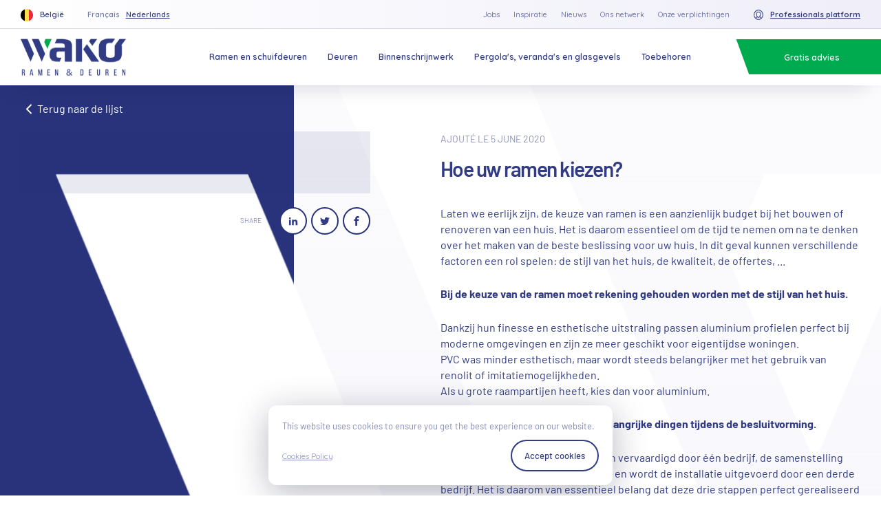

--- FILE ---
content_type: text/html; charset=utf-8
request_url: https://www.wako.be/nl/artikel/hoe-uw-ramen-kiezen
body_size: 41981
content:
<!DOCTYPE html><html lang="nl-BE" style="--vh: 7.18px;"><head>
    <title>Hoe uw ramen kiezen? | Wako</title><meta data-n-head="1" http-equiv="Content-Type" content="text/html; charset=utf-8" charset="utf-8"><link data-n-head="1" rel="icon" type="image/x-icon" href="https://www.wako.be/favicon.ico"><link data-n-head="1" rel="stylesheet" href="https://fonts.googleapis.com/css2?family=Quicksand:wght@400;500;600;700&amp;display=swap"><base href="/"><link rel="preload" href="/_nuxt/370f176.js" as="script"><link rel="preload" href="/_nuxt/5d69342.js" as="script"><link rel="preload" href="/_nuxt/c3fd739.js" as="script"><link rel="preload" href="/_nuxt/f2cb9b5.js" as="script">
  <style type="text/css">.error-page{position:relative}@media screen and (min-width:768px){.error-page{min-height:calc(100vh - 12.4rem);display:flex;align-items:center}}.error-page__bg{background-position:100% 100%;background-size:cover;background-repeat:no-repeat}@media screen and (min-width:768px){.error-page__bg{top:0;bottom:0;left:0;width:calc(50vw + 10.66667rem);position:absolute!important;z-index:-1}}@media screen and (max-width:767px){.error-page__bg{height:28rem}}.error-page__w{position:absolute!important;z-index:-2;top:-1rem;right:0;bottom:0;left:0;background-repeat:no-repeat;background-position:100% 0;opacity:.75}@media screen and (min-width:768px){.error-page__content{width:33.33333%;margin-left:auto;margin-right:8.33333%}}@media screen and (max-width:767px){.error-page__content{padding:4rem 0 8rem}}.error-page__text{margin-top:2rem}.error-page__button{margin-top:6rem}</style><style type="text/css">.ui-heading__title{font-family:"Barlow","Roboto",'"Helvetica Neue"',"Arial","system-ui","-apple-system","BlinkMacSystemFont",'"Segoe UI"','"Noto Sans"',"sans-serif",'"Apple Color Emoji"','"Segoe UI Emoji"','"Segoe UI Symbol"','"Noto Color Emoji"';font-weight:600;line-height:.9}.ui-heading__title strong{font-weight:700}@media screen and (max-width:1079px){.ui-heading__subtitle{font-size:16px}}@media screen and (min-width:1080px){.ui-heading__subtitle{font-size:12px}}@media only screen and (min-width:1080px) and (min-width:1080px){.ui-heading__subtitle{font-size:calc(4.53886px + .69085vw)}}@media only screen and (min-width:1080px) and (min-width:1659px){.ui-heading__subtitle{font-size:16px}}@media screen and (max-width:1079px){.ui-heading__suptitle{font-size:16px}}@media screen and (min-width:1080px){.ui-heading__suptitle{font-size:12px}}@media only screen and (min-width:1080px) and (min-width:1080px){.ui-heading__suptitle{font-size:calc(4.53886px + .69085vw)}}@media only screen and (min-width:1080px) and (min-width:1659px){.ui-heading__suptitle{font-size:16px}}@media screen and (max-width:1079px){.ui-heading--main-huge .ui-heading__title{font-size:42px}}@media screen and (min-width:1080px){.ui-heading--main-huge .ui-heading__title{font-size:46.5px}}@media only screen and (min-width:1080px) and (min-width:1080px){.ui-heading--main-huge .ui-heading__title{font-size:calc(17.58808px + 2.67703vw)}}@media only screen and (min-width:1080px) and (min-width:1659px){.ui-heading--main-huge .ui-heading__title{font-size:62px}}.ui-heading--main-big .ui-heading__suptitle{display:inline-block;text-transform:uppercase;opacity:.55}@media screen and (max-width:1079px){.ui-heading--main-big .ui-heading__suptitle{font-size:12px}}@media screen and (min-width:1080px){.ui-heading--main-big .ui-heading__suptitle{font-size:10.5px}}@media only screen and (min-width:1080px) and (min-width:1080px){.ui-heading--main-big .ui-heading__suptitle{font-size:calc(3.9715px + .60449vw)}}@media only screen and (min-width:1080px) and (min-width:1659px){.ui-heading--main-big .ui-heading__suptitle{font-size:14px}}.ui-heading--main-big .ui-heading__title{line-height:1.1}@media screen and (max-width:1079px){.ui-heading--main-big .ui-heading__title{font-size:38px}}@media screen and (min-width:1080px){.ui-heading--main-big .ui-heading__title{font-size:36px}}@media only screen and (min-width:1080px) and (min-width:1080px){.ui-heading--main-big .ui-heading__title{font-size:calc(13.61658px + 2.07254vw)}}@media only screen and (min-width:1080px) and (min-width:1659px){.ui-heading--main-big .ui-heading__title{font-size:48px}}.ui-heading--cookies .ui-heading__title{line-height:1.1;margin-bottom:3rem}@media screen and (max-width:1079px){.ui-heading--cookies .ui-heading__title{font-size:38px}}@media screen and (min-width:1080px){.ui-heading--cookies .ui-heading__title{font-size:36px}}@media only screen and (min-width:1080px) and (min-width:1080px){.ui-heading--cookies .ui-heading__title{font-size:calc(13.61658px + 2.07254vw)}}@media only screen and (min-width:1080px) and (min-width:1659px){.ui-heading--cookies .ui-heading__title{font-size:48px}}.ui-heading--doc .ui-heading__suptitle,.ui-heading--main .ui-heading__suptitle{display:inline-block;text-transform:uppercase;opacity:.55}@media screen and (max-width:1079px){.ui-heading--doc .ui-heading__suptitle,.ui-heading--main .ui-heading__suptitle{font-size:12px}}@media screen and (min-width:1080px){.ui-heading--doc .ui-heading__suptitle,.ui-heading--main .ui-heading__suptitle{font-size:10.5px}}@media only screen and (min-width:1080px) and (min-width:1080px){.ui-heading--doc .ui-heading__suptitle,.ui-heading--main .ui-heading__suptitle{font-size:calc(3.9715px + .60449vw)}}@media only screen and (min-width:1080px) and (min-width:1659px){.ui-heading--doc .ui-heading__suptitle,.ui-heading--main .ui-heading__suptitle{font-size:14px}}.ui-heading--doc .ui-heading__title,.ui-heading--main .ui-heading__title{line-height:1.1}@media screen and (max-width:1079px){.ui-heading--doc .ui-heading__title,.ui-heading--main .ui-heading__title{font-size:38px}}@media screen and (min-width:1080px){.ui-heading--doc .ui-heading__title,.ui-heading--main .ui-heading__title{font-size:31.5px}}@media only screen and (min-width:1080px) and (min-width:1080px){.ui-heading--doc .ui-heading__title,.ui-heading--main .ui-heading__title{font-size:calc(11.91451px + 1.81347vw)}}@media only screen and (min-width:1080px) and (min-width:1659px){.ui-heading--doc .ui-heading__title,.ui-heading--main .ui-heading__title{font-size:42px}}.ui-heading--main-regular .ui-heading__title{font-weight:600}@media screen and (max-width:1079px){.ui-heading--main-regular .ui-heading__title{font-size:38px}}@media screen and (min-width:1080px){.ui-heading--main-regular .ui-heading__title{font-size:36px}}@media only screen and (min-width:1080px) and (min-width:1080px){.ui-heading--main-regular .ui-heading__title{font-size:calc(13.61658px + 2.07254vw)}}@media only screen and (min-width:1080px) and (min-width:1659px){.ui-heading--main-regular .ui-heading__title{font-size:48px}}.ui-heading--main-subtitle .ui-heading__title{font-weight:700;line-height:1.1}@media screen and (max-width:1079px){.ui-heading--main-subtitle .ui-heading__title{font-size:22px}}@media screen and (min-width:1080px){.ui-heading--main-subtitle .ui-heading__title{font-size:21px}}@media only screen and (min-width:1080px) and (min-width:1080px){.ui-heading--main-subtitle .ui-heading__title{font-size:calc(7.94301px + 1.20898vw)}}@media only screen and (min-width:1080px) and (min-width:1659px){.ui-heading--main-subtitle .ui-heading__title{font-size:28px}}.ui-heading--main-testimonial .ui-heading__title{line-height:1.1}@media screen and (max-width:1079px){.ui-heading--main-testimonial .ui-heading__title{font-size:38px}}@media screen and (min-width:1080px){.ui-heading--main-testimonial .ui-heading__title{font-size:43.5px}}@media only screen and (min-width:1080px) and (min-width:1080px){.ui-heading--main-testimonial .ui-heading__title{font-size:calc(16.45337px + 2.50432vw)}}@media only screen and (min-width:1080px) and (min-width:1659px){.ui-heading--main-testimonial .ui-heading__title{font-size:58px}}.ui-heading--hometestimonial .ui-heading__title{font-family:"Quicksand","Roboto",'"Helvetica Neue"',"Arial","system-ui","-apple-system","BlinkMacSystemFont",'"Segoe UI"','"Noto Sans"',"sans-serif",'"Apple Color Emoji"','"Segoe UI Emoji"','"Segoe UI Symbol"','"Noto Color Emoji"';font-weight:400;line-height:1.25}@media screen and (max-width:1079px){.ui-heading--hometestimonial .ui-heading__title{font-size:30px}}@media screen and (min-width:1080px){.ui-heading--hometestimonial .ui-heading__title{font-size:36px}}@media only screen and (min-width:1080px) and (min-width:1080px){.ui-heading--hometestimonial .ui-heading__title{font-size:calc(13.61658px + 2.07254vw)}}@media only screen and (min-width:1080px) and (min-width:1659px){.ui-heading--hometestimonial .ui-heading__title{font-size:48px}}.ui-heading--hometestimonial .ui-heading__suptitle{font-family:"Barlow","Roboto",'"Helvetica Neue"',"Arial","system-ui","-apple-system","BlinkMacSystemFont",'"Segoe UI"','"Noto Sans"',"sans-serif",'"Apple Color Emoji"','"Segoe UI Emoji"','"Segoe UI Symbol"','"Noto Color Emoji"';font-weight:300}@media screen and (max-width:1079px){.ui-heading--hometestimonial .ui-heading__suptitle{font-size:17px}}@media screen and (min-width:1080px){.ui-heading--hometestimonial .ui-heading__suptitle{font-size:14.25px}}@media only screen and (min-width:1080px) and (min-width:1080px){.ui-heading--hometestimonial .ui-heading__suptitle{font-size:calc(5.3899px + .82038vw)}}@media only screen and (min-width:1080px) and (min-width:1659px){.ui-heading--hometestimonial .ui-heading__suptitle{font-size:19px}}.ui-heading--article .ui-heading__title{line-height:1.2}@media screen and (max-width:1079px){.ui-heading--article .ui-heading__title{font-size:24px}}@media screen and (min-width:1080px){.ui-heading--article .ui-heading__title{font-size:27px}}@media only screen and (min-width:1080px) and (min-width:1080px){.ui-heading--article .ui-heading__title{font-size:calc(10.21244px + 1.5544vw)}}@media only screen and (min-width:1080px) and (min-width:1659px){.ui-heading--article .ui-heading__title{font-size:36px}}.ui-heading--goals .ui-heading__title{font-weight:500;margin-top:0;margin-bottom:.15em;line-height:1.25}@media screen and (max-width:1079px){.ui-heading--goals .ui-heading__title{font-size:18px}}@media screen and (min-width:1080px){.ui-heading--goals .ui-heading__title{font-size:18.75px}}@media only screen and (min-width:1080px) and (min-width:1080px){.ui-heading--goals .ui-heading__title{font-size:calc(7.09197px + 1.07945vw)}}@media only screen and (min-width:1080px) and (min-width:1659px){.ui-heading--goals .ui-heading__title{font-size:25px}}.ui-heading--doc{margin-bottom:3rem}@media screen and (min-width:1080px){.ui-heading--doc{max-width:41.66667%;margin-bottom:5.5rem}}</style><style type="text/css">.ui-button{transition-property:all;transition-delay:0ms;transition-duration:.3s;transition-timing-function:cubic-bezier(.455,.03,.515,.955);will-change:all;padding:1.3rem 2.5rem;background-color:transparent;border:1px solid transparent;color:var(--color-font);font-weight:400;line-height:1.25;display:inline-block;-webkit-appearance:none;-moz-appearance:none;appearance:none;outline:none;cursor:pointer;background-size:3rem;background-position:50%;background-repeat:no-repeat}@media screen and (max-width:1079px){.ui-button{font-size:16px}}@media screen and (min-width:1080px){.ui-button{font-size:12px}}@media only screen and (min-width:1080px) and (min-width:1080px){.ui-button{font-size:calc(4.53886px + .69085vw)}}@media only screen and (min-width:1080px) and (min-width:1659px){.ui-button{font-size:16px}}.ui-button.focus-visible,.ui-button:focus-visible{background-color:none}.ui-button.is-disabled,.ui-button:disabled{cursor:not-allowed;pointer-events:none;opacity:.5}.ui-button.is-disabled .ui-button__icon:after,.ui-button.is-disabled:after,.ui-button:disabled .ui-button__icon:after,.ui-button:disabled:after{display:none}.ui-button.is-loading{pointer-events:none}.ui-button.is-loading .ui-icon{transition-property:transform;-webkit-animation-name:spin;animation-name:spin;-webkit-animation-iteration-count:infinite;animation-iteration-count:infinite;-webkit-animation-timing-function:linear;animation-timing-function:linear;-webkit-animation-duration:1.25s;animation-duration:1.25s}.ui-button__container{flex:0 1 auto;display:flex;justify-content:space-between;align-items:center;transition:opacity .2s linear}.ui-button__text{flex:0 1 auto}.ui-button__icon{flex:0 0 auto;margin-left:1rem;display:flex;align-items:center}.ui-button.is-reversed .ui-button__container{flex-direction:row-reverse}.ui-button.is-reversed .ui-button__icon{margin-left:0;margin-right:1rem}.ui-button__image{width:8.5rem;height:8.5rem}.ui-button__followers{position:absolute;top:0;left:0;width:100%;height:100%}.ui-button--primary{background-color:var(--color-primary);color:var(--color-white);font-weight:700;display:flex;justify-content:space-between;align-items:center;display:inline-flex;height:5rem}.ui-button--primary .ui-button__container{flex:1 1 auto;display:flex;justify-content:space-between;align-items:center;width:100%}.ui-button--primary .ui-button__icon{margin-left:5rem}.ui-button--primary:focus,.ui-button--primary:hover{background-color:#1b2355}.ui-button--primary:focus.is-disabled,.ui-button--primary:focus.is-loading,.ui-button--primary:hover.is-disabled,.ui-button--primary:hover.is-loading{background-color:#333}.ui-button--outline{display:flex;justify-content:space-between;align-items:stretch;display:inline-flex;color:var(--color-primary);font-weight:500;padding:0;position:relative;max-width:100%;height:6.5rem;border:1px solid var(--color-border);overflow:hidden;text-align:left}.ui-button--outline .ui-button__icon:after,.ui-button--outline:after{position:absolute;left:-7rem;top:0;width:5rem;height:100%;content:"";background:rgba(40,51,123,.05);transform:skewX(23deg);z-index:1;transition:all 1s cubic-bezier(.785,.135,.15,.86)}.ui-button--outline .ui-button__icon:after{transition-delay:.4s}.ui-button--outline .ui-button__container{flex:1 1 auto;display:flex;justify-content:space-between;align-items:center;width:100%}.ui-button--outline .ui-button__text{padding:1rem 1.8em 1.2rem}@media screen and (min-width:1080px){.ui-button--outline .ui-button__text{min-width:16em;white-space:nowrap}}.ui-button--outline .ui-button__icon{padding:1rem 1.2em 1.1rem;position:relative;height:100%;font-size:1.4em;border-left:1px solid var(--color-border);overflow:hidden}.ui-button--outline:focus .ui-button__icon:after,.ui-button--outline:focus:after,.ui-button--outline:hover .ui-button__icon:after,.ui-button--outline:hover:after{left:calc(100% + 4rem);width:2rem}.ui-button--outline:focus.is-disabled,.ui-button--outline:focus.is-loading,.ui-button--outline:hover.is-disabled,.ui-button--outline:hover.is-loading{background-color:#333}.ui-button--outline-bg{display:flex;justify-content:space-between;align-items:stretch;display:inline-flex;color:var(--color-primary);font-weight:500;padding:0;background-color:var(--color-background);position:relative;max-width:100%;height:6.5rem;border:1px solid var(--color-border);overflow:hidden;text-align:left}.ui-button--outline-bg .ui-button__icon:after,.ui-button--outline-bg:after{position:absolute;left:-7rem;top:0;width:5rem;height:100%;content:"";background:rgba(40,51,123,.05);transform:skewX(23deg);z-index:1;transition:all 1s cubic-bezier(.785,.135,.15,.86)}.ui-button--outline-bg .ui-button__icon:after{transition-delay:.4s}.ui-button--outline-bg .ui-button__container{flex:1 1 auto;display:flex;justify-content:space-between;align-items:center;width:100%}.ui-button--outline-bg .ui-button__text{padding:1rem 1.6em 1.2rem}@media screen and (min-width:1080px){.ui-button--outline-bg .ui-button__text{min-width:16em;white-space:nowrap}}.ui-button--outline-bg .ui-button__icon{padding:1rem 1em 1.1rem;position:relative;height:100%;font-size:1.4em;border-left:1px solid var(--color-border);overflow:hidden}.ui-button--outline-bg:focus .ui-button__icon:after,.ui-button--outline-bg:focus:after,.ui-button--outline-bg:hover .ui-button__icon:after,.ui-button--outline-bg:hover:after{left:calc(100% + 4rem);width:2rem}.ui-button--outline-bg:focus.is-disabled,.ui-button--outline-bg:focus.is-loading,.ui-button--outline-bg:hover.is-disabled,.ui-button--outline-bg:hover.is-loading{background-color:#333}.ui-button--negative-outline{display:flex;justify-content:space-between;align-items:stretch;display:inline-flex;color:var(--color-font-alt);font-weight:500;padding:0;position:relative;height:6.5rem;border:1px solid var(--color-primary);background-color:var(--color-font);overflow:hidden;text-align:left}.ui-button--negative-outline .ui-button__icon:after,.ui-button--negative-outline:after{position:absolute;left:-7rem;top:0;width:5rem;height:100%;content:"";background:hsla(0,0%,100%,.1);transform:skewX(23deg);z-index:1;transition:all 1s cubic-bezier(.785,.135,.15,.86)}.ui-button--negative-outline .ui-button__icon:after{transition-delay:.4s}.ui-button--negative-outline .ui-button__container{flex:1 1 auto;display:flex;justify-content:space-between;align-items:center;width:100%}.ui-button--negative-outline .ui-button__text{padding:1rem 1.6em 1.2rem;white-space:nowrap}@media screen and (min-width:1080px){.ui-button--negative-outline .ui-button__text{min-width:16em}}.ui-button--negative-outline .ui-button__icon{padding:1rem 1em 1.1rem;position:relative;height:100%;font-size:1.4em;border-left:1px solid var(--color-primary);overflow:hidden}.ui-button--negative-outline:focus .ui-button__icon:after,.ui-button--negative-outline:focus:after,.ui-button--negative-outline:hover .ui-button__icon:after,.ui-button--negative-outline:hover:after{left:calc(100% + 4rem);width:2rem}.ui-button--negative-outline:focus.is-disabled,.ui-button--negative-outline:focus.is-loading,.ui-button--negative-outline:hover.is-disabled,.ui-button--negative-outline:hover.is-loading{background-color:#333}.ui-button--submit{display:flex;justify-content:space-between;align-items:stretch;display:inline-flex;color:var(--color-white);font-weight:500;padding:0;background-color:var(--color-secondary);box-shadow:0 3rem 3rem -1rem rgba(15,19,46,.15);position:relative;width:100%;height:6.5rem;overflow:hidden;text-align:left}.ui-button--submit .ui-button__icon:after,.ui-button--submit:after{position:absolute;left:-7rem;top:0;width:5rem;height:100%;content:"";background:rgba(40,51,123,.05);transform:skewX(23deg);z-index:1;transition:all 1s cubic-bezier(.785,.135,.15,.86)}.ui-button--submit .ui-button__icon:after{transition-delay:.4s}.ui-button--submit .ui-button__container{flex:1 1 auto;display:flex;justify-content:space-between;align-items:center;width:100%}.ui-button--submit .ui-button__text{padding:1rem 1.6em 1.2rem}@media screen and (min-width:1080px){.ui-button--submit .ui-button__text{min-width:16em;white-space:nowrap}}.ui-button--submit .ui-button__icon{padding:1rem 1em 1.1rem;position:relative;height:100%;font-size:1.4em;border-left:1px solid hsla(0,0%,100%,.38);overflow:hidden}.ui-button--submit:focus .ui-button__icon:after,.ui-button--submit:focus:after,.ui-button--submit:hover .ui-button__icon:after,.ui-button--submit:hover:after{left:calc(100% + 4rem);width:2rem}.ui-button--submit:focus.is-disabled,.ui-button--submit:focus.is-loading,.ui-button--submit:hover.is-disabled,.ui-button--submit:hover.is-loading{background-color:#333}.ui-button--menu-mobile{font-weight:500;height:6rem;flex:0 0 6rem;padding:0 2rem;border-bottom:1px solid var(--color-border);width:100%}@media screen and (max-width:1079px){.ui-button--menu-mobile{font-size:16px}}@media screen and (min-width:1080px){.ui-button--menu-mobile{font-size:12px}}@media only screen and (min-width:1080px) and (min-width:1080px){.ui-button--menu-mobile{font-size:calc(4.53886px + .69085vw)}}@media only screen and (min-width:1080px) and (min-width:1659px){.ui-button--menu-mobile{font-size:16px}}.ui-button--menu-mobile .ui-button__icon{transition:transform .4s ease-in-out}.ui-button--menu-mobile .ui-button__icon.active{transform:rotate(90deg)}</style><style type="text/css">.ui-image{transition-property:opacity;transition-delay:0ms;transition-duration:.1s;transition-timing-function:cubic-bezier(.455,.03,.515,.955);will-change:opacity;overflow:hidden;width:100%;height:100%}@media screen and (min-width:1080px){.ui-image.has-hover:focus .ui-image__container,.ui-image.has-hover:hover .ui-image__container{transform:scale(.9)}.ui-image.has-hover:focus img,.ui-image.has-hover:hover img{transform:scale(1.25)}}.ui-image.has-gradient .ui-image__container{position:relative}.ui-image.has-gradient .ui-image__container:after{content:"";position:absolute;top:0;right:0;bottom:0;left:0;z-index:1;background-image:linear-gradient(180deg,rgba(12,17,51,0),rgba(12,17,51,.75))}.ui-image img{width:100%;height:100%;-o-object-fit:cover;object-fit:cover;transition:opacity .7s cubic-bezier(.455,.03,.515,.955),transform .4s cubic-bezier(.455,.03,.515,.955)}.ui-image img[lazy=error],.ui-image img[lazy=loading]{-o-object-fit:none;object-fit:none;opacity:0;transform:translateY(-2rem)}.ui-image[data-scroll][data-scroll-speed="-0.5"]{transform:translateY(-5%);height:110%}.ui-image[data-scroll] img{opacity:0;transform:translateY(-2rem);transition:opacity .7s cubic-bezier(.455,.03,.515,.955) 1s,transform .7s cubic-bezier(.455,.03,.515,.955) 1s}.has-scroll-init .ui-image[data-scroll] img{opacity:1;transform:none}.ui-image__container{transition-property:transform;transition-delay:0ms;transition-duration:.3s;transition-timing-function:cubic-bezier(.455,.03,.515,.955);will-change:transform;transform-origin:center;overflow:hidden;position:relative;width:100%;height:100%;background-color:rgba(40,51,123,.1)}.no-background .ui-image__container{background:none}</style><style type="text/css">.ui-icon{width:var(--icon-size);height:var(--icon-size);box-sizing:content-box}.ui-icon--xxs{--icon-size:1rem}.ui-icon--xs{--icon-size:1.4rem}.ui-icon--sm{--icon-size:1.8rem}.ui-icon--md{--icon-size:2rem}.ui-icon--default{--icon-size:2.4rem}.ui-icon--lg{--icon-size:3rem}</style><style type="text/css">.ui-segment{width:100%}@media screen and (max-width:767px){.ui-segment.has-padding{padding-top:3vh;padding-bottom:3vh}}@media screen and (min-width:768px) and (max-width:1079px){.ui-segment.has-padding{padding-top:4vh;padding-bottom:4vh}}@media screen and (min-width:1080px){.ui-segment.has-padding{padding-top:4vh;padding-bottom:4vh}}.ui-segment__wrapper{width:100%;height:100%;max-width:384rem;margin:0 auto}@media screen and (max-width:767px){.ui-segment__wrapper{padding-left:2rem;padding-right:2rem}}@media screen and (min-width:768px) and (max-width:1079px){.ui-segment__wrapper{padding-left:2.5rem;padding-right:2.5rem}}@media screen and (min-width:1080px){.ui-segment__wrapper{padding-left:3rem;padding-right:3rem}}.ui-segment__inner{width:100%;height:100%;max-width:128rem;margin:0 auto}</style><style type="text/css">.nuxt-progress{position:fixed;top:0;left:0;right:0;height:2px;width:0;opacity:1;transition:width .1s,opacity .4s;background-color:#000;z-index:999999}.nuxt-progress.nuxt-progress-notransition{transition:none}.nuxt-progress-failed{background-color:red}</style><style type="text/css">a,abbr,acronym,address,applet,article,aside,audio,b,big,blockquote,body,canvas,caption,center,cite,code,dd,del,details,dfn,div,dl,dt,em,embed,fieldset,figcaption,figure,footer,form,h1,h2,h3,h4,h5,h6,header,hgroup,hr,html,i,iframe,img,ins,kbd,label,legend,li,mark,menu,nav,object,ol,output,p,pre,q,ruby,s,samp,section,small,span,strike,strong,sub,summary,sup,table,tbody,td,tfoot,th,thead,time,tr,tt,u,ul,var,video{margin:0;padding:0;font-family:inherit;font-style:inherit;font-size:inherit;font-weight:inherit;border:0;border-radius:0}ol,ul{list-style:none}blockquote,q{quotes:none}blockquote:after,blockquote:before,q:after,q:before{content:"";content:none}button,input,select,textarea{font-family:inherit;font-style:inherit;font-size:inherit;font-weight:inherit;border:0;-webkit-appearance:none;-moz-appearance:none;appearance:none}button:focus:not(.focus-visible),button:focus:not(:focus-visible),input:focus:not(.focus-visible),input:focus:not(:focus-visible),select:focus:not(.focus-visible),select:focus:not(:focus-visible),textarea:focus:not(.focus-visible),textarea:focus:not(:focus-visible){outline:none}/*! normalize.css v8.0.1 | MIT License | github.com/necolas/normalize.css */html{line-height:1.15;-webkit-text-size-adjust:100%}main{display:block}h1{font-size:2em}hr{box-sizing:content-box;height:0;overflow:visible}pre{font-family:monospace,monospace;font-size:1em}a{background-color:transparent}abbr[title]{border-bottom:none;text-decoration:underline;-webkit-text-decoration:underline dotted;text-decoration:underline dotted}b,strong{font-weight:bolder}code,kbd,samp{font-family:monospace,monospace;font-size:1em}small{font-size:80%}sub,sup{font-size:75%;line-height:0;position:relative;vertical-align:baseline}sub{bottom:-.25em}sup{top:-.5em}img{border-style:none}button,input,optgroup,select,textarea{font-family:inherit;font-size:100%;line-height:1.15}button,input{overflow:visible}[type=button],[type=reset],[type=submit],button{-webkit-appearance:button}[type=button]::-moz-focus-inner,[type=reset]::-moz-focus-inner,[type=submit]::-moz-focus-inner,button::-moz-focus-inner{border-style:none;padding:0}[type=button]:-moz-focusring,[type=reset]:-moz-focusring,[type=submit]:-moz-focusring,button:-moz-focusring{outline:1px dotted ButtonText}fieldset{padding:.35em .75em .625em}legend{box-sizing:border-box;color:inherit;display:table;max-width:100%;white-space:normal}progress{vertical-align:baseline}[type=checkbox],[type=radio]{box-sizing:border-box;padding:0}[type=number]::-webkit-inner-spin-button,[type=number]::-webkit-outer-spin-button{height:auto}[type=search]{-webkit-appearance:textfield;outline-offset:-2px}[type=search]::-webkit-search-decoration{-webkit-appearance:none}::-webkit-file-upload-button{-webkit-appearance:button;font:inherit}details{display:block}summary{display:list-item}[hidden],template{display:none}@font-face{font-family:"Barlow";src:url("/_nuxt/fonts/Barlow Light.689d83d.eot");src:url("/_nuxt/fonts/Barlow Light.689d83d.eot?#iefix") format("embedded-opentype"),url("/_nuxt/fonts/Barlow Light.c8b5cb0.woff2") format("woff2"),url("/_nuxt/fonts/Barlow Light.1771939.woff") format("woff"),url("/_nuxt/img/Barlow Light.a29ead9.svg#Barlow Light") format("svg");font-weight:300;font-style:italic;font-stretch:normal;unicode-range:U+0020-2212}@font-face{font-family:"Barlow";src:url("/_nuxt/fonts/Barlow Italic.2f8c14d.eot");src:url("/_nuxt/fonts/Barlow Italic.2f8c14d.eot?#iefix") format("embedded-opentype"),url("/_nuxt/fonts/Barlow Italic.5ae1908.woff2") format("woff2"),url("/_nuxt/fonts/Barlow Italic.5e740c3.woff") format("woff"),url("/_nuxt/img/Barlow Italic.2fbda1d.svg#Barlow Italic") format("svg");font-weight:400;font-style:italic;font-stretch:normal;unicode-range:U+0020-2212}@font-face{font-family:"Barlow";src:url("/_nuxt/fonts/Barlow Regular.6844ae1.eot");src:url("/_nuxt/fonts/Barlow Regular.6844ae1.eot?#iefix") format("embedded-opentype"),url("/_nuxt/fonts/Barlow Regular.6e14f2b.woff2") format("woff2"),url("/_nuxt/fonts/Barlow Regular.7296cf0.woff") format("woff"),url("/_nuxt/img/Barlow Regular.03797bd.svg#Barlow Regular") format("svg");font-weight:400;font-style:normal;font-stretch:normal;unicode-range:U+0020-2212}@font-face{font-family:"Barlow";src:url("/_nuxt/fonts/Barlow Medium.a7a1556.eot");src:url("/_nuxt/fonts/Barlow Medium.a7a1556.eot?#iefix") format("embedded-opentype"),url("/_nuxt/fonts/Barlow Medium.f2f79bd.woff2") format("woff2"),url("/_nuxt/fonts/Barlow Medium.db99f36.woff") format("woff"),url("/_nuxt/img/Barlow Medium.49d4724.svg#Barlow Medium") format("svg");font-weight:500;font-style:normal;font-stretch:normal;unicode-range:U+0020-2212}@font-face{font-family:"Barlow";src:url("/_nuxt/fonts/Barlow SemiBold.276a404.eot");src:url("/_nuxt/fonts/Barlow SemiBold.276a404.eot?#iefix") format("embedded-opentype"),url("/_nuxt/fonts/Barlow SemiBold.dd2b002.woff2") format("woff2"),url("/_nuxt/fonts/Barlow SemiBold.f55c984.woff") format("woff"),url("/_nuxt/img/Barlow SemiBold.5d064d7.svg#Barlow SemiBold") format("svg");font-weight:600;font-style:normal;font-stretch:normal;unicode-range:U+0020-2212}@font-face{font-family:"Barlow";src:url("/_nuxt/fonts/Barlow Bold.b90e600.eot");src:url("/_nuxt/fonts/Barlow Bold.b90e600.eot?#iefix") format("embedded-opentype"),url("/_nuxt/fonts/Barlow Bold.6d0faa7.woff2") format("woff2"),url("/_nuxt/fonts/Barlow Bold.2f5d776.woff") format("woff"),url("/_nuxt/img/Barlow Bold.3f333f9.svg#Barlow Bold") format("svg");font-weight:700;font-style:normal;font-stretch:normal;unicode-range:U+0020-2212}body{-webkit-backface-visibility:hidden}.animated{-webkit-animation-duration:.5s;animation-duration:.5s;-webkit-animation-fill-mode:both;animation-fill-mode:both}.animated.infinite{-webkit-animation-iteration-count:infinite;animation-iteration-count:infinite}.animated.hinge{-webkit-animation-duration:1s;animation-duration:1s}.animated.bounceIn,.animated.bounceOut,.animated.flipOutX,.animated.flipOutY{-webkit-animation-duration:375ms;animation-duration:375ms}@-webkit-keyframes fadeIn{0%{opacity:0}to{opacity:1}}@keyframes fadeIn{0%{opacity:0}to{opacity:1}}.fadeIn{-webkit-animation-name:fadeIn;animation-name:fadeIn}@-webkit-keyframes fadeInDown{0%{opacity:0;transform:translateY(-100px) translateZ(0)}to{opacity:1;transform:translateY(0) translateZ(0)}}@keyframes fadeInDown{0%{opacity:0;transform:translateY(-100px) translateZ(0)}to{opacity:1;transform:translateY(0) translateZ(0)}}.fadeInDown{-webkit-animation-name:fadeInDown;animation-name:fadeInDown}@-webkit-keyframes fadeInUp{0%{opacity:0;transform:translateY(100px) translateZ(0)}to{opacity:1;transform:translateY(0) translateZ(0)}}@keyframes fadeInUp{0%{opacity:0;transform:translateY(100px) translateZ(0)}to{opacity:1;transform:translateY(0) translateZ(0)}}.fadeInUp{-webkit-animation-name:fadeInUp;animation-name:fadeInUp}@-webkit-keyframes fadeOut{0%{opacity:1}to{opacity:0}}@keyframes fadeOut{0%{opacity:1}to{opacity:0}}.fadeOut{-webkit-animation-name:fadeOut;animation-name:fadeOut}@-webkit-keyframes fadeOutDown{0%{opacity:1;transform:translateY(0) translateZ(0)}to{opacity:0;transform:translateY(100px) translateZ(0)}}@keyframes fadeOutDown{0%{opacity:1;transform:translateY(0) translateZ(0)}to{opacity:0;transform:translateY(100px) translateZ(0)}}.fadeOutDown{-webkit-animation-name:fadeOutDown;animation-name:fadeOutDown}@-webkit-keyframes fadeOutUp{0%{opacity:1;transform:translateY(0) translateZ(0)}to{opacity:0;transform:translateY(-100px) translateZ(0)}}@keyframes fadeOutUp{0%{opacity:1;transform:translateY(0) translateZ(0)}to{opacity:0;transform:translateY(-100px) translateZ(0)}}.fadeOutUp{-webkit-animation-name:fadeOutUp;animation-name:fadeOutUp}html.has-scroll-smooth{overflow:hidden}html.has-scroll-dragging{-webkit-user-select:none;-moz-user-select:none;-ms-user-select:none;user-select:none}.has-scroll-smooth body{overflow:hidden}.has-scroll-smooth [data-scroll-container]{min-height:100vh;min-height:calc(var(--vh, 1vh)*100)}.c-scrollbar{height:100vh;height:calc(var(--vh, 1vh)*100);position:absolute;right:0;top:0;width:11px;transform-origin:center right;transition:transform .3s,opacity .3s;opacity:0;z-index:99}.c-scrollbar:hover{transform:scaleX(1.45)}.c-scrollbar:hover,.has-scroll-dragging .c-scrollbar,.has-scroll-scrolling .c-scrollbar{opacity:1}.c-scrollbar_thumb{position:absolute;top:0;right:0;background-color:#000;opacity:.5;width:7px;border-radius:10px;margin:2px;cursor:-webkit-grab;cursor:grab}.has-scroll-dragging .c-scrollbar_thumb{cursor:-webkit-grabbing;cursor:grabbing}.gsap-line-wrapper{overflow:hidden;padding-bottom:.1em;margin-bottom:-.1em}[v-cloak]{display:none}.delay-transition-100{transition-delay:.1s}.delay-animation-100{-webkit-animation-delay:.1s;animation-delay:.1s}.duration-animation-100{-webkit-animation-duration:.1s;animation-duration:.1s}.delay-transition-200{transition-delay:.2s}.delay-animation-200{-webkit-animation-delay:.2s;animation-delay:.2s}.duration-animation-200{-webkit-animation-duration:.2s;animation-duration:.2s}.delay-transition-300{transition-delay:.3s}.delay-animation-300{-webkit-animation-delay:.3s;animation-delay:.3s}.duration-animation-300{-webkit-animation-duration:.3s;animation-duration:.3s}.delay-transition-400{transition-delay:.4s}.delay-animation-400{-webkit-animation-delay:.4s;animation-delay:.4s}.duration-animation-400{-webkit-animation-duration:.4s;animation-duration:.4s}.delay-transition-500{transition-delay:.5s}.delay-animation-500{-webkit-animation-delay:.5s;animation-delay:.5s}.duration-animation-500{-webkit-animation-duration:.5s;animation-duration:.5s}.delay-transition-600{transition-delay:.6s}.delay-animation-600{-webkit-animation-delay:.6s;animation-delay:.6s}.duration-animation-600{-webkit-animation-duration:.6s;animation-duration:.6s}.delay-transition-700{transition-delay:.7s}.delay-animation-700{-webkit-animation-delay:.7s;animation-delay:.7s}.duration-animation-700{-webkit-animation-duration:.7s;animation-duration:.7s}.delay-transition-800{transition-delay:.8s}.delay-animation-800{-webkit-animation-delay:.8s;animation-delay:.8s}.duration-animation-800{-webkit-animation-duration:.8s;animation-duration:.8s}.delay-transition-900{transition-delay:.9s}.delay-animation-900{-webkit-animation-delay:.9s;animation-delay:.9s}.duration-animation-900{-webkit-animation-duration:.9s;animation-duration:.9s}.delay-transition-1000{transition-delay:1s}.delay-animation-1000{-webkit-animation-delay:1s;animation-delay:1s}.duration-animation-1000{-webkit-animation-duration:1s;animation-duration:1s}.delay-transition-1100{transition-delay:1.1s}.delay-animation-1100{-webkit-animation-delay:1.1s;animation-delay:1.1s}.duration-animation-1100{-webkit-animation-duration:1.1s;animation-duration:1.1s}.delay-transition-1200{transition-delay:1.2s}.delay-animation-1200{-webkit-animation-delay:1.2s;animation-delay:1.2s}.duration-animation-1200{-webkit-animation-duration:1.2s;animation-duration:1.2s}.delay-transition-1300{transition-delay:1.3s}.delay-animation-1300{-webkit-animation-delay:1.3s;animation-delay:1.3s}.duration-animation-1300{-webkit-animation-duration:1.3s;animation-duration:1.3s}.delay-transition-1400{transition-delay:1.4s}.delay-animation-1400{-webkit-animation-delay:1.4s;animation-delay:1.4s}.duration-animation-1400{-webkit-animation-duration:1.4s;animation-duration:1.4s}.delay-transition-1500{transition-delay:1.5s}.delay-animation-1500{-webkit-animation-delay:1.5s;animation-delay:1.5s}.duration-animation-1500{-webkit-animation-duration:1.5s;animation-duration:1.5s}.delay-transition-1600{transition-delay:1.6s}.delay-animation-1600{-webkit-animation-delay:1.6s;animation-delay:1.6s}.duration-animation-1600{-webkit-animation-duration:1.6s;animation-duration:1.6s}.delay-transition-1700{transition-delay:1.7s}.delay-animation-1700{-webkit-animation-delay:1.7s;animation-delay:1.7s}.duration-animation-1700{-webkit-animation-duration:1.7s;animation-duration:1.7s}.delay-transition-1800{transition-delay:1.8s}.delay-animation-1800{-webkit-animation-delay:1.8s;animation-delay:1.8s}.duration-animation-1800{-webkit-animation-duration:1.8s;animation-duration:1.8s}.delay-transition-1900{transition-delay:1.9s}.delay-animation-1900{-webkit-animation-delay:1.9s;animation-delay:1.9s}.duration-animation-1900{-webkit-animation-duration:1.9s;animation-duration:1.9s}.delay-transition-2000{transition-delay:2s}.delay-animation-2000{-webkit-animation-delay:2s;animation-delay:2s}.duration-animation-2000{-webkit-animation-duration:2s;animation-duration:2s}.vue-notification-wrapper{overflow:visible!important}.notification{box-shadow:0 1rem 5rem 0 rgba(15,19,46,.3);color:#313c85;color:var(--color-font);margin:3rem 0;padding:3rem 4rem;overflow:visible;border-bottom:5px solid #28337b}@media screen and (max-width:1079px){.notification{font-size:16px}}@media screen and (min-width:1080px){.notification{font-size:12px}}@media only screen and (min-width:1080px) and (min-width:1080px){.notification{font-size:calc(4.53886px + .69085vw)}}@media only screen and (min-width:1080px) and (min-width:1659px){.notification{font-size:16px}}.notification .notification-title{margin-bottom:1rem}@media screen and (max-width:1079px){.notification .notification-title{font-size:22px}}@media screen and (min-width:1080px){.notification .notification-title{font-size:16.5px}}@media only screen and (min-width:1080px) and (min-width:1080px){.notification .notification-title{font-size:calc(6.24093px + .94991vw)}}@media only screen and (min-width:1080px) and (min-width:1659px){.notification .notification-title{font-size:22px}}.notification .notification-content{color:#313c85;color:var(--color-font)}@media screen and (max-width:1079px){.notification .notification-content{font-size:18px}}@media screen and (min-width:1080px){.notification .notification-content{font-size:13.5px}}@media only screen and (min-width:1080px) and (min-width:1080px){.notification .notification-content{font-size:calc(5.10622px + .7772vw)}}@media only screen and (min-width:1080px) and (min-width:1659px){.notification .notification-content{font-size:18px}}.notification.warn{border-bottom-color:#f3d03e}.notification.warn .notification-title{color:#f3d03e}.notification.error{border-bottom-color:#e74f4f}.notification.error .notification-title{color:#e74f4f}.notification.success{border-bottom-color:#6ed7b2}.notification.success .notification-title{color:#6ed7b2}.app .swiper-lazy-preloader{border:5px solid #28337b;border:5px solid var(--color-primary)}@-ms-viewport{width:device-width}@-o-viewport{width:device-width}*,:after,:before{box-sizing:inherit}:root{--color-white:#fff;--color-black:#000;--color-font:#313c85;--color-font-light:#8e94bc;--color-font-alt:#fff;--color-primary:#28337b;--color-secondary:#00aa4f;--color-tertiary:#1e2868;--color-background:#fff;--color-foreground:#efeef9;--color-border:#bfd0e1;--color-border-light:#e0e8f0;--color-placeholder:#313c85;--color-success:#6ed7b2;--color-warning:#f3d03e;--color-alert:#e74f4f}body,html{background-color:#fff;background-color:var(--color-background);width:100%}html{-webkit-font-smoothing:antialiased;-moz-osx-font-smoothing:grayscale;min-height:100%;font-size:62.5%;font-size:.625em;box-sizing:border-box}body,html{width:100%}body{color:#313c85;color:var(--color-font);background-color:#fff;background-color:var(--color-background);min-height:100vh;min-height:calc(var(--vh, 1vh)*100);font-family:"Barlow","Roboto",'"Helvetica Neue"',"Arial","system-ui","-apple-system","BlinkMacSystemFont",'"Segoe UI"','"Noto Sans"',"sans-serif",'"Apple Color Emoji"','"Segoe UI Emoji"','"Segoe UI Symbol"','"Noto Color Emoji"';position:relative;margin:0;font-size:1.6rem;font-style:normal;font-weight:400;line-height:1.5;-webkit-text-size-adjust:100%;-moz-text-size-adjust:100%;text-size-adjust:100%;overflow-x:hidden}img{display:block;max-width:100%;height:auto}input::-webkit-input-placeholder,select::-webkit-input-placeholder,textarea::-webkit-input-placeholder{color:#313c85;color:var(--color-placeholder)}input::-moz-placeholder,select::-moz-placeholder,textarea::-moz-placeholder{color:#313c85;color:var(--color-placeholder);opacity:1}input:-ms-input-placeholder,select:-ms-input-placeholder,textarea:-ms-input-placeholder{color:#313c85;color:var(--color-placeholder)}h1,h2,h3,h4,h5,h6{font-family:"Barlow","Roboto",'"Helvetica Neue"',"Arial","system-ui","-apple-system","BlinkMacSystemFont",'"Segoe UI"','"Noto Sans"',"sans-serif",'"Apple Color Emoji"','"Segoe UI Emoji"','"Segoe UI Symbol"','"Noto Color Emoji"';font-weight:200;line-height:1.25;letter-spacing:-.05em}a{text-decoration:none}a,button{color:inherit}button{margin:0;background:none;border:none;outline:none;font:inherit;text-transform:none}button,html input[type=button],input[type=reset],input[type=submit]{-webkit-appearance:button;cursor:pointer}button,input,optgroup,select,textarea{color:inherit;font:inherit;margin:0}button{overflow:visible}button,select{text-transform:none}button[disabled],html input[disabled]{cursor:default}button::-moz-focus-inner,input::-moz-focus-inner{border:0;padding:0}input{line-height:normal}input::-ms-clear{display:none}input[type=checkbox],input[type=radio]{box-sizing:border-box;padding:0}input[type=number]::-webkit-inner-spin-button,input[type=number]::-webkit-outer-spin-button{height:auto}input[type=search]{-webkit-appearance:textfield;box-sizing:content-box}input[type=search]::-webkit-search-cancel-button,input[type=search]::-webkit-search-decoration{-webkit-appearance:none}legend{border:0;padding:0}textarea{overflow:auto}optgroup{font-weight:500}table{border-collapse:collapse;border-spacing:0}td,th{padding:0}.page-enter-active,.page-leave-active{transition-property:opacity,transform;transition-timing-function:cubic-bezier(.77,0,.175,1);transition-duration:.5s}.page-enter,.page-leave-to{opacity:0;transform:translateY(-2rem)}@-webkit-keyframes spin{0%{transform:rotate(0deg)}to{transform:rotate(1turn)}}@keyframes spin{0%{transform:rotate(0deg)}to{transform:rotate(1turn)}}.app{background-color:#fff;background-color:var(--color-background);min-height:100vh;min-height:calc(var(--vh, 1vh)*100);margin:0 auto;max-width:384rem;padding-bottom:0!important}</style><style type="text/css">.layout{background-color:var(--color-background);width:100%;position:relative;overflow:hidden}.layout__content{position:relative;z-index:0}@media screen and (max-width:1079px){.layout__content{padding-top:9rem;padding-bottom:.1px}}@media screen and (min-width:1080px){.layout__content{padding-top:12.4rem;padding-bottom:.1px}}.layout__content:after{position:absolute;background:linear-gradient(0deg,#f5f5fb 0,rgba(245,245,251,0));width:100%;height:200rem;bottom:0;left:0;content:"";display:block;pointer-events:none;z-index:-5}.layout__content>div>:not(.hero-home){position:relative;z-index:1}</style><style type="text/css">.the-grid{position:fixed;z-index:9999;top:0;right:0;bottom:0;left:0;pointer-events:none}.the-grid__inner{height:100%;display:grid;grid-template-columns:repeat(12,minmax(0,1fr));grid-column-gap:2rem;-moz-column-gap:2rem;column-gap:2rem;position:relative}@media screen and (max-width:1079px){.the-grid__inner{grid-template-columns:repeat(2,minmax(0,1fr))}}.the-grid__col{height:100%}.the-grid__col,.the-grid__mid{background-color:rgba(255,0,0,.1)}.the-grid__mid{position:absolute;width:1px;top:0;bottom:0;left:50%;transform:translateX(-50%)}</style><style type="text/css">.header{box-shadow:0 2rem 3rem -2rem rgba(15,19,46,.18);position:fixed;width:100%;top:0;left:0;z-index:80;transition:top .2s cubic-bezier(.455,.03,.515,.955)}@media screen and (min-width:1080px){.header.down{top:-4.2rem}}.header__wrapper{display:flex;justify-content:space-between;align-items:center}.header .ui-logo{flex:0 1 auto;z-index:2}.header .header-tools{flex:0 1 auto}</style><style type="text/css"></style><style type="text/css">.header-desktop-top{display:flex;justify-content:space-between;align-items:center;padding:.2rem 3rem 0 2rem;background:linear-gradient(90deg,#fff 0,#efeef9);border-bottom:1px solid rgba(40,51,123,.15);min-height:4.2rem}.header-desktop-top .header-country,.header-desktop-top .menu-links,.header-desktop-top .ui-language,.header-desktop-top .ui-link{flex:0 1 auto}.header-desktop-top .menu-links{margin-left:0;margin-right:2rem}.header-desktop-top__left{display:flex;justify-content:flex-start;align-items:center}.header-desktop-top__right{display:flex;justify-content:flex-end;align-items:center}</style><style type="text/css">.header-country{position:relative;z-index:9}.header-country__toggle{display:flex;justify-content:flex-start;align-items:center;padding-top:1rem;padding-bottom:1rem;cursor:pointer}@media screen and (min-width:1080px){.header-country__toggle{padding-left:1rem;padding-right:1rem}}@media screen and (max-width:1079px){.header-country__toggle{padding-left:0;padding-right:0}}.header-country__flag{flex:0 1 auto;height:1.8rem;width:1.8rem}.header-country__text{flex:0 1 auto;margin:0 0 .05em 1rem;font-family:"Quicksand","Roboto",'"Helvetica Neue"',"Arial","system-ui","-apple-system","BlinkMacSystemFont",'"Segoe UI"','"Noto Sans"',"sans-serif",'"Apple Color Emoji"','"Segoe UI Emoji"','"Segoe UI Symbol"','"Noto Color Emoji"';color:var(--color-font);font-weight:600;line-height:1.1}@media screen and (max-width:1079px){.header-country__text{font-size:13px}}@media screen and (min-width:1080px){.header-country__text{font-size:9.75px}}@media only screen and (min-width:1080px) and (min-width:1080px){.header-country__text{font-size:calc(3.68782px + .56131vw)}}@media only screen and (min-width:1080px) and (min-width:1659px){.header-country__text{font-size:13px}}.header-country__dropdown{top:calc(100% + .5rem);position:absolute;z-index:0;left:-1.5rem;min-width:100%}@media screen and (min-width:1080px){.header-country__dropdown{top:100%;left:0}}.header-country__list{background-color:var(--color-foreground);box-shadow:0 5px 10px rgba(0,0,0,.1)}@media screen and (min-width:1080px){.header-country__list{border:1px solid var(--color-border);border-top:none}}@media screen and (max-width:1079px){.header-country__list{border-radius:5rem}}.header-country__link{display:flex;justify-content:flex-start;align-items:center;padding:1rem}@media screen and (max-width:1079px){.header-country__link{padding-left:1.5rem;padding-right:1.5rem}}.header-country ul{display:flex;justify-content:flex-start;align-items:flex-start;flex-direction:column;padding-top:.2rem;padding-bottom:.2rem;width:100%}.header-country ul li{flex:0 1 auto}</style><style type="text/css">@media screen and (min-width:1080px){.ui-language{padding-left:2rem;padding-right:0}}@media screen and (max-width:1079px){.ui-language ul{display:flex;justify-content:center;align-items:center}}@media screen and (min-width:1080px){.ui-language ul{display:flex;justify-content:flex-start;align-items:center}}.ui-language ul li{flex:0 1 auto;display:flex;justify-content:flex-start;align-items:center;margin-left:.2em;margin-right:.2em}.ui-language ul li a{flex:0 1 auto;font-family:"Quicksand","Roboto",'"Helvetica Neue"',"Arial","system-ui","-apple-system","BlinkMacSystemFont",'"Segoe UI"','"Noto Sans"',"sans-serif",'"Apple Color Emoji"','"Segoe UI Emoji"','"Segoe UI Symbol"','"Noto Color Emoji"';color:var(--color-font);font-weight:600;display:inline-block;line-height:1.1;opacity:.7;transition:opacity .3s ease-in-out}@media screen and (min-width:1080px){.ui-language ul li a{margin-top:0;margin-bottom:.05em}}@media screen and (max-width:1079px){.ui-language ul li a{font-size:13px}}@media screen and (min-width:1080px){.ui-language ul li a{font-size:9.75px}}@media only screen and (min-width:1080px) and (min-width:1080px){.ui-language ul li a{font-size:calc(3.68782px + .56131vw)}}@media only screen and (min-width:1080px) and (min-width:1659px){.ui-language ul li a{font-size:13px}}@media screen and (max-width:1079px){.ui-language ul li a{padding:.4rem .2rem}}@media screen and (min-width:1080px){.ui-language ul li a{padding:.2rem .1rem}}.ui-language ul li a:focus,.ui-language ul li a:hover{opacity:1}.ui-language ul li a.is-active,.ui-language ul li a.nuxt-link-exact-active{opacity:1;text-decoration:underline}@media screen and (max-width:1079px){.ui-language__name{display:none}}.ui-language__code{text-transform:uppercase}@media screen and (min-width:1080px){.ui-language__code{display:none}}</style><style type="text/css">.header-phone{display:flex;justify-content:flex-start;align-items:center;font-weight:700;text-decoration:underline;font-size:1.3rem;grid-gap:.5rem;gap:.5rem;padding-left:2rem}@media screen and (max-width:1079px){.header-phone{padding-left:0;margin-bottom:3rem}}</style><style type="text/css">.menu-links,.menu-links__item{display:flex;justify-content:flex-start;align-items:center}.menu-links__item{flex:0 1 auto}.menu-links--menu{margin-left:auto;margin-right:1rem}@media screen and (min-width:1080px){.menu-links--menu .menu-links__item:not(:first-child){margin-left:3rem;margin-right:0}}.menu-links--menu-mobile,.menu-links--submenu-mobile{display:flex;justify-content:flex-start;align-items:stretch;flex-direction:column}.menu-links--menutop{font-family:"Quicksand","Roboto",'"Helvetica Neue"',"Arial","system-ui","-apple-system","BlinkMacSystemFont",'"Segoe UI"','"Noto Sans"',"sans-serif",'"Apple Color Emoji"','"Segoe UI Emoji"','"Segoe UI Symbol"','"Noto Color Emoji"';display:flex;justify-content:flex-start;align-items:flex-start}@media screen and (min-width:1080px){.menu-links--menutop .menu-links__item:not(:first-child){margin-left:2rem;margin-right:0}}.menu-links--footer{font-family:"Barlow","Roboto",'"Helvetica Neue"',"Arial","system-ui","-apple-system","BlinkMacSystemFont",'"Segoe UI"','"Noto Sans"',"sans-serif",'"Apple Color Emoji"','"Segoe UI Emoji"','"Segoe UI Symbol"','"Noto Color Emoji"';font-weight:500;display:block}@media screen and (max-width:1079px){.menu-links--footer{font-size:17px}}@media screen and (min-width:1080px){.menu-links--footer{font-size:12.75px}}@media only screen and (min-width:1080px) and (min-width:1080px){.menu-links--footer{font-size:calc(4.82254px + .73402vw)}}@media only screen and (min-width:1080px) and (min-width:1659px){.menu-links--footer{font-size:17px}}.menu-links--footer .menu-links__item{display:block;margin-bottom:2rem}@media screen and (max-width:1079px){.menu-links--footer .menu-links__item{margin-bottom:1rem}}@media screen and (max-width:1079px){.menu-links--footer .ui-icon{display:none}}@media screen and (max-width:1079px){.menu-links--footer-bottom{display:block}.menu-links--footer-bottom .menu-links__item{display:flex;justify-content:center;align-items:center;text-align:center}}</style><style type="text/css">.ui-link{display:flex;justify-content:flex-start;align-items:center;background-color:transparent;border:0 solid transparent;display:inline-flex;padding:0;-webkit-appearance:none;-moz-appearance:none;appearance:none;outline:none;transition:all .3s ease-in-out}.ui-link.is-a,.ui-link.is-button,.ui-link.is-nuxt-link{cursor:pointer}.ui-link.is-a:focus .app-icon,.ui-link.is-a:hover .app-icon,.ui-link.is-button:focus .app-icon,.ui-link.is-button:hover .app-icon,.ui-link.is-nuxt-link:focus .app-icon,.ui-link.is-nuxt-link:hover .app-icon{margin-left:3rem}.ui-link__text__subtext{font-weight:300;font-size:.9em;opacity:.5}.ui-link .ui-icon{flex:0 0 auto;transition-property:margin-left;transition-delay:0ms;transition-duration:.3s;transition-timing-function:cubic-bezier(.455,.03,.515,.955);will-change:margin-left;display:flex;margin-left:1.5rem}@media screen and (max-width:1079px){.ui-link .ui-icon{font-size:12px}}@media screen and (min-width:1080px){.ui-link .ui-icon{font-size:9px}}@media only screen and (min-width:1080px) and (min-width:1080px){.ui-link .ui-icon{font-size:calc(3.40415px + .51813vw)}}@media only screen and (min-width:1080px) and (min-width:1659px){.ui-link .ui-icon{font-size:12px}}.ui-link--primary{color:var(--color-font);font-weight:400;letter-spacing:-.05em}@media screen and (max-width:1079px){.ui-link--primary{font-size:15px}}@media screen and (min-width:1080px){.ui-link--primary{font-size:11.25px}}@media only screen and (min-width:1080px) and (min-width:1080px){.ui-link--primary{font-size:calc(4.25518px + .64767vw)}}@media only screen and (min-width:1080px) and (min-width:1659px){.ui-link--primary{font-size:15px}}.ui-link--primary.is-a:focus,.ui-link--primary.is-a:hover,.ui-link--primary.is-button:focus,.ui-link--primary.is-button:hover,.ui-link--primary.is-nuxt-link:focus,.ui-link--primary.is-nuxt-link:hover,.ui-link--secondary{color:var(--color-secondary)}.ui-link--secondary{font-weight:500;text-transform:uppercase}@media screen and (max-width:1079px){.ui-link--secondary{font-size:11px}}@media screen and (min-width:1080px){.ui-link--secondary{font-size:8.25px}}@media only screen and (min-width:1080px) and (min-width:1080px){.ui-link--secondary{font-size:calc(3.12047px + .47496vw)}}@media only screen and (min-width:1080px) and (min-width:1659px){.ui-link--secondary{font-size:11px}}.ui-link--secondary.is-a:focus,.ui-link--secondary.is-a:hover,.ui-link--secondary.is-button:focus,.ui-link--secondary.is-button:hover,.ui-link--secondary.is-nuxt-link:focus,.ui-link--secondary.is-nuxt-link:hover{color:var(--color-primary)}.ui-link--simple .ui-link__text{line-height:1.25}.ui-link--simple.is-a:focus .ui-link__text,.ui-link--simple.is-a:hover .ui-link__text,.ui-link--simple.is-button:focus .ui-link__text,.ui-link--simple.is-button:hover .ui-link__text,.ui-link--simple.is-nuxt-link:focus .ui-link__text,.ui-link--simple.is-nuxt-link:hover .ui-link__text{text-decoration:underline}.ui-link--menutop{font-family:"Quicksand","Roboto",'"Helvetica Neue"',"Arial","system-ui","-apple-system","BlinkMacSystemFont",'"Segoe UI"','"Noto Sans"',"sans-serif",'"Apple Color Emoji"','"Segoe UI Emoji"','"Segoe UI Symbol"','"Noto Color Emoji"';color:var(--color-font);font-weight:500;margin-top:0;margin-bottom:.05em;line-height:1.1;opacity:.7;transition:all .3s ease-in-out}@media screen and (max-width:1079px){.ui-link--menutop{font-size:13px}}@media screen and (min-width:1080px){.ui-link--menutop{font-size:9.75px}}@media only screen and (min-width:1080px) and (min-width:1080px){.ui-link--menutop{font-size:calc(3.68782px + .56131vw)}}@media only screen and (min-width:1080px) and (min-width:1659px){.ui-link--menutop{font-size:13px}}.ui-link--menutop.nuxt-link-active{color:var(--color-secondary);font-weight:700;opacity:1}.ui-link--menutop.is-a:focus,.ui-link--menutop.is-a:hover,.ui-link--menutop.is-button:focus,.ui-link--menutop.is-button:hover,.ui-link--menutop.is-nuxt-link:focus,.ui-link--menutop.is-nuxt-link:hover{opacity:1}.ui-link--menutop.is-a:focus .ui-link__text,.ui-link--menutop.is-a:hover .ui-link__text,.ui-link--menutop.is-button:focus .ui-link__text,.ui-link--menutop.is-button:hover .ui-link__text,.ui-link--menutop.is-nuxt-link:focus .ui-link__text,.ui-link--menutop.is-nuxt-link:hover .ui-link__text{text-decoration:none}.ui-link--prospace{font-family:"Quicksand","Roboto",'"Helvetica Neue"',"Arial","system-ui","-apple-system","BlinkMacSystemFont",'"Segoe UI"','"Noto Sans"',"sans-serif",'"Apple Color Emoji"','"Segoe UI Emoji"','"Segoe UI Symbol"','"Noto Color Emoji"';color:var(--color-font);font-weight:700;display:flex;justify-content:flex-start;align-items:center;flex-direction:row-reverse}@media screen and (max-width:1079px){.ui-link--prospace{font-size:13px}}@media screen and (min-width:1080px){.ui-link--prospace{font-size:9.75px}}@media only screen and (min-width:1080px) and (min-width:1080px){.ui-link--prospace{font-size:calc(3.68782px + .56131vw)}}@media only screen and (min-width:1080px) and (min-width:1659px){.ui-link--prospace{font-size:13px}}.ui-link--prospace .ui-link__icon{height:1.4em;width:1.4em}.ui-link--prospace .ui-link__text{margin:0 0 .05em 1rem;line-height:1.1;text-decoration:underline}@media screen and (max-width:1079px){.ui-link--prospace .ui-icon{margin:0}}.ui-link--menu{font-family:"Quicksand","Roboto",'"Helvetica Neue"',"Arial","system-ui","-apple-system","BlinkMacSystemFont",'"Segoe UI"','"Noto Sans"',"sans-serif",'"Apple Color Emoji"','"Segoe UI Emoji"','"Segoe UI Symbol"','"Noto Color Emoji"';color:var(--color-font);font-weight:600;margin-top:0;margin-bottom:.05em;padding-top:.7em;padding-bottom:.7em;position:relative;line-height:1.1}@media screen and (max-width:1079px){.ui-link--menu{font-size:15px}}@media screen and (min-width:1080px){.ui-link--menu{font-size:11.25px}}@media only screen and (min-width:1080px) and (min-width:1080px){.ui-link--menu{font-size:calc(4.25518px + .64767vw)}}@media only screen and (min-width:1080px) and (min-width:1659px){.ui-link--menu{font-size:15px}}.ui-link--menu:after{transition:transform .5s cubic-bezier(.785,.135,.15,.86);content:"";display:block;height:2px;width:100%;position:absolute;bottom:0;left:0;background-color:#00aa4f;transform:scaleX(0);transform-origin:left center}.ui-link--menu.is-active:after,.ui-link--menu.nuxt-link-exact-active:after,.ui-link--menu:active:after,.ui-link--menu:focus:after,.ui-link--menu:hover:after{transform:scaleX(1)}@media screen and (max-width:767px){.ui-link--menu{padding-left:2rem;padding-right:2rem}}@media screen and (min-width:768px) and (max-width:1079px){.ui-link--menu{padding-left:2.5rem;padding-right:2.5rem}}@media screen and (max-width:1079px){.ui-link--menu{display:flex;justify-content:space-between;align-items:center;padding-top:3.1rem;padding-bottom:3.1rem;color:var(--color-white);width:100%;text-align:left;line-height:1;border-bottom:1px solid #bfd0e1}}.ui-link--menu.is-a:focus .ui-link__text,.ui-link--menu.is-a:hover .ui-link__text,.ui-link--menu.is-button:focus .ui-link__text,.ui-link--menu.is-button:hover .ui-link__text,.ui-link--menu.is-nuxt-link:focus .ui-link__text,.ui-link--menu.is-nuxt-link:hover .ui-link__text{text-decoration:none}.ui-link--menu .ui-link__icon{font-size:1.2em}.ui-link--menu-mobile,.ui-link--submenu-mobile{display:flex;justify-content:space-between;align-items:center;font-weight:500;flex:1;padding:0 2rem;border-bottom:1px solid var(--color-border);height:6rem}@media screen and (max-width:1079px){.ui-link--menu-mobile,.ui-link--submenu-mobile{font-size:16px}}@media screen and (min-width:1080px){.ui-link--menu-mobile,.ui-link--submenu-mobile{font-size:12px}}@media only screen and (min-width:1080px) and (min-width:1080px){.ui-link--menu-mobile,.ui-link--submenu-mobile{font-size:calc(4.53886px + .69085vw)}}@media only screen and (min-width:1080px) and (min-width:1659px){.ui-link--menu-mobile,.ui-link--submenu-mobile{font-size:16px}}.ui-link--menu-mobile.nuxt-link-active,.ui-link--submenu-mobile.nuxt-link-active{background-color:var(--color-primary);color:var(--color-font-alt)}.ui-link--submenu-mobile{padding-left:4rem}.ui-link--advice{font-family:"Quicksand","Roboto",'"Helvetica Neue"',"Arial","system-ui","-apple-system","BlinkMacSystemFont",'"Segoe UI"','"Noto Sans"',"sans-serif",'"Apple Color Emoji"','"Segoe UI Emoji"','"Segoe UI Symbol"','"Noto Color Emoji"';color:var(--color-white);font-weight:600;padding-top:1.3em;padding-bottom:1.3em;margin-left:5rem;margin-right:0;overflow:hidden;position:relative}@media screen and (max-width:1079px){.ui-link--advice{font-size:15px}}@media screen and (min-width:1080px){.ui-link--advice{font-size:11.25px}}@media only screen and (min-width:1080px) and (min-width:1080px){.ui-link--advice{font-size:calc(4.25518px + .64767vw)}}@media only screen and (min-width:1080px) and (min-width:1659px){.ui-link--advice{font-size:15px}}@media screen and (min-width:1080px){.ui-link--advice{padding-left:7.5rem;padding-right:6rem}}.ui-link--advice:before{background-color:var(--color-secondary);position:absolute;top:0;left:0;width:100%;height:100%;left:1.5rem;content:"";display:block;transform:skewX(20deg);z-index:0}.ui-link--advice:after{position:absolute;left:-5rem;top:0;width:5rem;height:100%;content:"";background:hsla(0,0%,100%,.3);transform:skewX(23deg);z-index:1;transition:all 1s cubic-bezier(.785,.135,.15,.86)}.ui-link--advice .ui-link__text{margin-top:0;margin-bottom:.05em;position:relative;z-index:2}.ui-link--advice:focus:after,.ui-link--advice:hover:after{left:calc(100% + 2rem);width:2rem}.ui-link--backbutton-testimonial{padding-left:2.5rem;padding-right:2rem;flex-direction:row-reverse;font-weight:500}@media screen and (max-width:1079px){.ui-link--backbutton-testimonial{padding-top:2.5rem;padding-bottom:1rem;display:flex;justify-content:flex-end;align-items:center;position:relative;width:100%}}@media screen and (min-width:1080px){.ui-link--backbutton-testimonial{padding-top:2.5rem;padding-bottom:2.5rem}}@media screen and (min-width:1799px){.ui-link--backbutton-testimonial{padding-left:3rem;padding-right:2.5rem}}.ui-link--backbutton-testimonial:before{position:absolute;content:"";background:#fff;z-index:0;transition:all 1s cubic-bezier(.785,.135,.15,.86)}@media screen and (max-width:1079px){.ui-link--backbutton-testimonial:before{left:0;top:-30%;width:100%;height:160%;transform:skewY(-2deg)}}@media screen and (min-width:1080px){.ui-link--backbutton-testimonial:before{left:-100%;top:0;width:140%;height:70rem;transform:skewX(-15deg)}}@media screen and (min-width:1799px){.ui-link--backbutton-testimonial:before{left:-90%;width:160%;height:80rem;transform:skewX(-15deg)}}.ui-link--backbutton-testimonial .ui-link__icon,.ui-link--backbutton-testimonial .ui-link__text{position:relative;z-index:1}.ui-link--backbutton-testimonial .ui-link__icon{margin-left:0;margin-right:2rem;height:1.6em;width:1.6em}.ui-link--backbutton-testimonial:focus .ui-link__text,.ui-link--backbutton-testimonial:hover .ui-link__text{text-decoration:underline}.ui-link--simple-icon-text{flex-direction:row-reverse}@media screen and (max-width:1079px){.ui-link--simple-icon-text{font-size:15px}}@media screen and (min-width:1080px){.ui-link--simple-icon-text{font-size:12px}}@media only screen and (min-width:1080px) and (min-width:1080px){.ui-link--simple-icon-text{font-size:calc(4.53886px + .69085vw)}}@media only screen and (min-width:1080px) and (min-width:1659px){.ui-link--simple-icon-text{font-size:16px}}.ui-link--simple-icon-text .ui-link__icon{height:2.4rem;width:2.4rem;margin-left:0;margin-right:2rem}.ui-link--simple-icon-text .ui-link__text{margin-top:0;margin-bottom:.2em}.ui-link--simple-icon-text:focus .ui-link__text,.ui-link--simple-icon-text:hover .ui-link__text{text-decoration:underline}.ui-link--footer-bottom .ui-link__text{font-family:"Quicksand","Roboto",'"Helvetica Neue"',"Arial","system-ui","-apple-system","BlinkMacSystemFont",'"Segoe UI"','"Noto Sans"',"sans-serif",'"Apple Color Emoji"','"Segoe UI Emoji"','"Segoe UI Symbol"','"Noto Color Emoji"';color:var(--color-font-light);display:flex;justify-content:flex-start;align-items:flex-start;text-decoration:underline}@media screen and (max-width:1079px){.ui-link--footer-bottom .ui-link__text{font-size:13px}}@media screen and (min-width:1080px){.ui-link--footer-bottom .ui-link__text{font-size:10.5px}}@media only screen and (min-width:1080px) and (min-width:1080px){.ui-link--footer-bottom .ui-link__text{font-size:calc(3.9715px + .60449vw)}}@media only screen and (min-width:1080px) and (min-width:1659px){.ui-link--footer-bottom .ui-link__text{font-size:14px}}</style><style type="text/css">.menu-members{position:relative}@media screen and (max-width:1079px){.menu-members{display:flex;flex-direction:column;justify-content:center;align-items:center}}.menu-members__dropdown{background-color:var(--color-foreground);box-shadow:0 3rem 3rem -1rem rgba(15,19,46,.15);display:flex;justify-content:flex-start;align-items:flex-end;flex-direction:column;z-index:10;position:absolute;padding:2rem;grid-gap:2rem;gap:2rem}@media screen and (min-width:1080px){.menu-members__dropdown{border:1px solid var(--color-border);border-top:none;right:-2rem}}@media screen and (max-width:1079px){.menu-members__dropdown{display:flex;justify-content:flex-start;align-items:flex-start;border-radius:2rem;left:50%;transform:translateX(-50%);min-width:22rem;top:calc(100% + 2rem)}}@media screen and (min-width:1080px) and (max-width:1279px){.menu-members__dropdown{top:calc(100% + 1.2rem)}}@media screen and (min-width:1280px){.menu-members__dropdown{top:calc(100% + 1.1rem)}}.menu-members__item{white-space:nowrap}</style><style type="text/css">.header-desktop-main{background-color:var(--color-background);display:flex;justify-content:space-between;align-items:center;padding:1rem 0 1rem 3rem;min-height:8.2rem}.header-desktop-main .menu-links,.header-desktop-main .ui-link,.header-desktop-main .ui-logo{flex:0 1 auto}</style><style type="text/css">.ui-logo{height:5.4rem;width:15.3rem;display:inline-block;position:relative}.ui-logo img{flex:0 1 auto;position:absolute;top:0;left:0;width:100%;height:100%}</style><style type="text/css">.header-mobile{--header-top-height:9rem;--header-bottom-height:26rem}.header-mobile__header{display:flex;justify-content:space-between;align-items:center;background-color:var(--color-background);padding:1rem 2rem;position:relative;height:var(--header-top-height);z-index:1}.header-mobile__header .ui-logo{flex:0 0 auto}.header-mobile__burger{flex:0 1 auto;margin-left:1rem;margin-right:0;cursor:pointer}.header-mobile__bottom,.header-mobile__menu{background-color:var(--color-background);color:var(--color-font);position:fixed;width:100%;left:102%;transition:left .8s cubic-bezier(.785,.135,.15,.86);z-index:0;display:flex;justify-content:space-between;align-items:stretch;flex-direction:column}.is-active>.header-mobile__bottom,.is-active>.header-mobile__menu{left:0}.header-mobile__menu{justify-content:flex-start;overflow:auto;top:var(--header-top-height);height:calc(100% - var(--header-top-height) - var(--header-bottom-height))}.header-mobile__mid{display:flex;justify-content:center;align-items:center;background-color:var(--color-foreground);padding-left:1.5rem;padding-right:1.5rem;grid-gap:4rem;gap:4rem;border-radius:5rem}.header-mobile__bottom{display:flex;justify-content:flex-end;align-items:center;flex-direction:column;flex:0 1 auto;grid-gap:2.5rem;gap:2.5rem;padding:2rem;height:var(--header-bottom-height);bottom:0}</style><style type="text/css">.ui-burger{position:relative;width:50px;height:50px;display:block;cursor:pointer;margin-top:-1px}.ui-burger__bar{position:absolute;display:block;width:45%;height:2px;top:50%;left:50%;pointer-events:none;transition:margin .3s cubic-bezier(.445,.05,.55,.95),opacity .1s cubic-bezier(.445,.05,.55,.95),transform .3s cubic-bezier(.445,.05,.55,.95),background .3s cubic-bezier(.445,.05,.55,.95)}.ui-burger__bar--top{background-color:#28337b;transform:translateX(-60%);margin-top:-6px}.ui-burger__bar--center{background-color:#00aa4f;transform:translateX(-40%)}.ui-burger__bar--bottom{background-color:#28337b;transform:translateX(-60%);margin-top:6px}.ui-burger:focus .ui-burger__bar--bottom,.ui-burger:focus .ui-burger__bar--center,.ui-burger:focus .ui-burger__bar--top,.ui-burger:hover .ui-burger__bar--bottom,.ui-burger:hover .ui-burger__bar--center,.ui-burger:hover .ui-burger__bar--top{transform:translateX(-50%)}.ui-burger.is-active .ui-burger__bar--top{transform:translateX(-50%) rotate(45deg);margin-top:-1px}.ui-burger.is-active .ui-burger__bar--center{transform:translateX(100%) translateY(-50%);opacity:0}.ui-burger.is-active .ui-burger__bar--bottom{margin-top:-1px;transform:translateX(-50%) rotate(-45deg)}</style><style type="text/css">.footer{background-color:var(--color-background);position:relative;border-top:1px solid var(--color-border)}@media screen and (max-width:1079px){.footer{text-align:center}}</style><style type="text/css">.footermain{padding-top:6rem;padding-bottom:6rem}@media screen and (min-width:1080px){.footermain{display:grid;grid-template-columns:33.33333% 66.66667%;padding-top:9rem;padding-bottom:9rem}}@media screen and (min-width:1080px){.footermain__nav{padding-right:12.5%}}.footermain__label{margin-bottom:2rem}@media screen and (min-width:1080px){.footermain__cols{display:grid;grid-template-columns:repeat(3,minmax(0,1fr));grid-column-gap:4rem;-moz-column-gap:4rem;column-gap:4rem}}.footermain__certifications{margin-top:5rem}@media screen and (max-width:1079px){.footermain__certifications{margin-top:3rem}}.footermain__certifications-items{display:flex;justify-content:space-between;align-items:center;flex-wrap:nowrap;grid-gap:2rem;gap:2rem}.footermain__certifications-items .ui-image{max-width:20rem}.footermain__ctas{display:grid;grid-template-columns:repeat(2,minmax(0,1fr));grid-gap:3rem;gap:3rem;margin-top:5rem}@media screen and (max-width:1079px){.footermain__ctas{display:flex;flex-direction:column;grid-gap:1rem;gap:1rem;margin-top:3rem}}.footermain__cta{flex-grow:1}</style><style type="text/css">.ui-label{font-family:"Barlow","Roboto",'"Helvetica Neue"',"Arial","system-ui","-apple-system","BlinkMacSystemFont",'"Segoe UI"','"Noto Sans"',"sans-serif",'"Apple Color Emoji"','"Segoe UI Emoji"','"Segoe UI Symbol"','"Noto Color Emoji"';color:var(--color-font-light);text-transform:uppercase;font-size:1.4rem}</style><style type="text/css">.footersocials{display:flex;justify-content:flex-start;align-items:center}@media screen and (max-width:1079px){.footersocials{flex-direction:column-reverse}}.footersocials__line{height:1px;background-color:var(--color-border-light);flex-grow:1}@media screen and (max-width:1079px){.footersocials__line{width:100%}}</style><style type="text/css">.ui-social{display:flex;justify-content:flex-start;align-items:stretch}@media screen and (max-width:1079px){.ui-social{padding-top:3rem;padding-bottom:3rem;grid-gap:2.5rem;gap:2.5rem}}.ui-social li{align-items:stretch}.ui-social a,.ui-social li{flex:0 1 auto;display:flex;justify-content:center}.ui-social a{align-items:center;transition-property:color;transition-delay:0ms;transition-duration:.3s;transition-timing-function:cubic-bezier(.455,.03,.515,.955);will-change:color}@media screen and (min-width:1080px){.ui-social a{margin-right:2.5rem;color:inherit}}.ui-social a span.text{flex:0 1 auto;text-transform:uppercase}.ui-social a:focus.is-facebook,.ui-social a:hover.is-facebook{color:#3b5998}.ui-social a:focus.is-youtube,.ui-social a:hover.is-youtube{color:red}.ui-social a:focus.is-twitter,.ui-social a:hover.is-twitter{color:#1da1f2}.ui-social a:focus.is-linkedin,.ui-social a:hover.is-linkedin{color:#0077b5}.ui-social a:focus.is-dribbble,.ui-social a:hover.is-dribbble{color:#ea4c89}.ui-social a:focus.is-instagram,.ui-social a:hover.is-instagram{color:#e1306c}.ui-social a:focus.is-medium,.ui-social a:hover.is-medium{color:#00ab6c}@media screen and (max-width:1079px){.ui-social .ui-icon{font-size:20px}}@media screen and (min-width:1080px){.ui-social .ui-icon{font-size:17.25px}}@media only screen and (min-width:1080px) and (min-width:1080px){.ui-social .ui-icon{font-size:calc(6.52461px + .99309vw)}}@media only screen and (min-width:1080px) and (min-width:1659px){.ui-social .ui-icon{font-size:23px}}.ui-social.is-with-icon span.text{border:0;clip:rect(1px,1px,1px,1px);-webkit-clip-path:inset(100%);clip-path:inset(100%);height:1px;overflow:hidden;padding:0;position:absolute;white-space:nowrap;width:1px}</style><style type="text/css">.footerbottom{padding-top:3rem;padding-bottom:4rem}@media screen and (min-width:1080px){.footerbottom{display:flex;justify-content:space-between;align-items:center}}.footerbottom__copyright{color:var(--color-font);color:var(--color-font-light)}@media screen and (max-width:1079px){.footerbottom__copyright{margin-bottom:1rem;font-size:13px}}@media screen and (min-width:1080px){.footerbottom__copyright{font-size:10.5px}}@media only screen and (min-width:1080px) and (min-width:1080px){.footerbottom__copyright{font-size:calc(3.9715px + .60449vw)}}@media only screen and (min-width:1080px) and (min-width:1659px){.footerbottom__copyright{font-size:14px}}.footerbottom__right{grid-gap:1rem;gap:1rem}@media screen and (min-width:1080px){.footerbottom__right{display:flex;justify-content:flex-end;align-items:center}}@media screen and (max-width:1079px){.footerbottom__right{text-align:center}}</style><style type="text/css">.spinner{width:100vw;min-height:100vh;min-height:calc(var(--vh, 1vh)*100)}.spinner .ui-spinner{position:absolute;top:50%;left:50%;transform:translateX(-50%) translateY(-50%)}</style><style type="text/css">.ui-spinner{transition-property:transform;-webkit-animation-name:spin;animation-name:spin;-webkit-animation-iteration-count:infinite;animation-iteration-count:infinite;-webkit-animation-timing-function:linear;animation-timing-function:linear;-webkit-animation-duration:1.25s;animation-duration:1.25s}.ui-spinner__circle{stroke:#28337b}</style><style type="text/css"></style><style type="text/css">.vue-notification-group{display:block;position:fixed;z-index:5000}.vue-notification-wrapper{display:block;overflow:hidden;width:100%;margin:0;padding:0}.notification-title{font-weight:600}.vue-notification-template{background:#fff}.vue-notification,.vue-notification-template{display:block;box-sizing:border-box;text-align:left}.vue-notification{font-size:12px;padding:10px;margin:0 5px 5px;color:#fff;background:#44a4fc;border-left:5px solid #187fe7}.vue-notification.warn{background:#ffb648;border-left-color:#f48a06}.vue-notification.error{background:#e54d42;border-left-color:#b82e24}.vue-notification.success{background:#68cd86;border-left-color:#42a85f}.vn-fade-enter-active,.vn-fade-leave-active,.vn-fade-move{transition:all .5s}.vn-fade-enter,.vn-fade-leave-to{opacity:0}</style><style type="text/css">@font-face{font-family:"swiper-icons";src:url("data:application/font-woff;charset=utf-8;base64, [base64]//wADZ2x5ZgAAAywAAADMAAAD2MHtryVoZWFkAAABbAAAADAAAAA2E2+eoWhoZWEAAAGcAAAAHwAAACQC9gDzaG10eAAAAigAAAAZAAAArgJkABFsb2NhAAAC0AAAAFoAAABaFQAUGG1heHAAAAG8AAAAHwAAACAAcABAbmFtZQAAA/gAAAE5AAACXvFdBwlwb3N0AAAFNAAAAGIAAACE5s74hXjaY2BkYGAAYpf5Hu/j+W2+MnAzMYDAzaX6QjD6/4//Bxj5GA8AuRwMYGkAPywL13jaY2BkYGA88P8Agx4j+/8fQDYfA1AEBWgDAIB2BOoAeNpjYGRgYNBh4GdgYgABEMnIABJzYNADCQAACWgAsQB42mNgYfzCOIGBlYGB0YcxjYGBwR1Kf2WQZGhhYGBiYGVmgAFGBiQQkOaawtDAoMBQxXjg/wEGPcYDDA4wNUA2CCgwsAAAO4EL6gAAeNpj2M0gyAACqxgGNWBkZ2D4/wMA+xkDdgAAAHjaY2BgYGaAYBkGRgYQiAHyGMF8FgYHIM3DwMHABGQrMOgyWDLEM1T9/w8UBfEMgLzE////P/5//f/V/xv+r4eaAAeMbAxwIUYmIMHEgKYAYjUcsDAwsLKxc3BycfPw8jEQA/[base64]/uznmfPFBNODM2K7MTQ45YEAZqGP81AmGGcF3iPqOop0r1SPTaTbVkfUe4HXj97wYE+yNwWYxwWu4v1ugWHgo3S1XdZEVqWM7ET0cfnLGxWfkgR42o2PvWrDMBSFj/IHLaF0zKjRgdiVMwScNRAoWUoH78Y2icB/yIY09An6AH2Bdu/UB+yxopYshQiEvnvu0dURgDt8QeC8PDw7Fpji3fEA4z/PEJ6YOB5hKh4dj3EvXhxPqH/SKUY3rJ7srZ4FZnh1PMAtPhwP6fl2PMJMPDgeQ4rY8YT6Gzao0eAEA409DuggmTnFnOcSCiEiLMgxCiTI6Cq5DZUd3Qmp10vO0LaLTd2cjN4fOumlc7lUYbSQcZFkutRG7g6JKZKy0RmdLY680CDnEJ+UMkpFFe1RN7nxdVpXrC4aTtnaurOnYercZg2YVmLN/d/gczfEimrE/fs/bOuq29Zmn8tloORaXgZgGa78yO9/cnXm2BpaGvq25Dv9S4E9+5SIc9PqupJKhYFSSl47+Qcr1mYNAAAAeNptw0cKwkAAAMDZJA8Q7OUJvkLsPfZ6zFVERPy8qHh2YER+3i/BP83vIBLLySsoKimrqKqpa2hp6+jq6RsYGhmbmJqZSy0sraxtbO3sHRydnEMU4uR6yx7JJXveP7WrDycAAAAAAAH//wACeNpjYGRgYOABYhkgZgJCZgZNBkYGLQZtIJsFLMYAAAw3ALgAeNolizEKgDAQBCchRbC2sFER0YD6qVQiBCv/H9ezGI6Z5XBAw8CBK/m5iQQVauVbXLnOrMZv2oLdKFa8Pjuru2hJzGabmOSLzNMzvutpB3N42mNgZGBg4GKQYzBhYMxJLMlj4GBgAYow/P/PAJJhLM6sSoWKfWCAAwDAjgbRAAB42mNgYGBkAIIbCZo5IPrmUn0hGA0AO8EFTQAA") format("woff");font-weight:400;font-style:normal}:root{--swiper-theme-color:#007aff}.swiper-container{margin-left:auto;margin-right:auto;position:relative;overflow:hidden;list-style:none;padding:0;z-index:1}.swiper-container-vertical>.swiper-wrapper{flex-direction:column}.swiper-wrapper{position:relative;width:100%;height:100%;z-index:1;display:flex;transition-property:transform;box-sizing:content-box}.swiper-container-android .swiper-slide,.swiper-wrapper{transform:translateZ(0)}.swiper-container-multirow>.swiper-wrapper{flex-wrap:wrap}.swiper-container-multirow-column>.swiper-wrapper{flex-wrap:wrap;flex-direction:column}.swiper-container-free-mode>.swiper-wrapper{transition-timing-function:ease-out;margin:0 auto}.swiper-container-pointer-events{touch-action:pan-y}.swiper-container-pointer-events.swiper-container-vertical{touch-action:pan-x}.swiper-slide{flex-shrink:0;width:100%;height:100%;position:relative;transition-property:transform}.swiper-slide-invisible-blank{visibility:hidden}.swiper-container-autoheight,.swiper-container-autoheight .swiper-slide{height:auto}.swiper-container-autoheight .swiper-wrapper{align-items:flex-start;transition-property:transform,height}.swiper-container-3d{perspective:1200px}.swiper-container-3d .swiper-cube-shadow,.swiper-container-3d .swiper-slide,.swiper-container-3d .swiper-slide-shadow-bottom,.swiper-container-3d .swiper-slide-shadow-left,.swiper-container-3d .swiper-slide-shadow-right,.swiper-container-3d .swiper-slide-shadow-top,.swiper-container-3d .swiper-wrapper{transform-style:preserve-3d}.swiper-container-3d .swiper-slide-shadow-bottom,.swiper-container-3d .swiper-slide-shadow-left,.swiper-container-3d .swiper-slide-shadow-right,.swiper-container-3d .swiper-slide-shadow-top{position:absolute;left:0;top:0;width:100%;height:100%;pointer-events:none;z-index:10}.swiper-container-3d .swiper-slide-shadow-left{background-image:linear-gradient(270deg,rgba(0,0,0,.5),transparent)}.swiper-container-3d .swiper-slide-shadow-right{background-image:linear-gradient(90deg,rgba(0,0,0,.5),transparent)}.swiper-container-3d .swiper-slide-shadow-top{background-image:linear-gradient(0deg,rgba(0,0,0,.5),transparent)}.swiper-container-3d .swiper-slide-shadow-bottom{background-image:linear-gradient(180deg,rgba(0,0,0,.5),transparent)}.swiper-container-css-mode>.swiper-wrapper{overflow:auto;scrollbar-width:none;-ms-overflow-style:none}.swiper-container-css-mode>.swiper-wrapper::-webkit-scrollbar{display:none}.swiper-container-css-mode>.swiper-wrapper>.swiper-slide{scroll-snap-align:start start}.swiper-container-horizontal.swiper-container-css-mode>.swiper-wrapper{-ms-scroll-snap-type:x mandatory;scroll-snap-type:x mandatory}.swiper-container-vertical.swiper-container-css-mode>.swiper-wrapper{-ms-scroll-snap-type:y mandatory;scroll-snap-type:y mandatory}:root{--swiper-navigation-size:44px}.swiper-button-next,.swiper-button-prev{position:absolute;top:50%;width:27px;width:calc(var(--swiper-navigation-size)/44*27);height:44px;height:var(--swiper-navigation-size);margin-top:-22px;margin-top:calc(0px - var(--swiper-navigation-size)/2);z-index:10;cursor:pointer;display:flex;align-items:center;justify-content:center;color:var(--swiper-theme-color);color:var(--swiper-navigation-color,var(--swiper-theme-color))}.swiper-button-next.swiper-button-disabled,.swiper-button-prev.swiper-button-disabled{opacity:.35;cursor:auto;pointer-events:none}.swiper-button-next:after,.swiper-button-prev:after{font-family:swiper-icons;font-size:44px;font-size:var(--swiper-navigation-size);text-transform:none!important;letter-spacing:0;text-transform:none;font-feature-settings:normal,;font-variant:normal;line-height:1}.swiper-button-prev,.swiper-container-rtl .swiper-button-next{left:10px;right:auto}.swiper-button-prev:after,.swiper-container-rtl .swiper-button-next:after{content:"prev"}.swiper-button-next,.swiper-container-rtl .swiper-button-prev{right:10px;left:auto}.swiper-button-next:after,.swiper-container-rtl .swiper-button-prev:after{content:"next"}.swiper-button-next.swiper-button-white,.swiper-button-prev.swiper-button-white{--swiper-navigation-color:#fff}.swiper-button-next.swiper-button-black,.swiper-button-prev.swiper-button-black{--swiper-navigation-color:#000}.swiper-button-lock{display:none}.swiper-pagination{position:absolute;text-align:center;transition:opacity .3s;transform:translateZ(0);z-index:10}.swiper-pagination.swiper-pagination-hidden{opacity:0}.swiper-container-horizontal>.swiper-pagination-bullets,.swiper-pagination-custom,.swiper-pagination-fraction{bottom:10px;left:0;width:100%}.swiper-pagination-bullets-dynamic{overflow:hidden;font-size:0}.swiper-pagination-bullets-dynamic .swiper-pagination-bullet{transform:scale(.33);position:relative}.swiper-pagination-bullets-dynamic .swiper-pagination-bullet-active,.swiper-pagination-bullets-dynamic .swiper-pagination-bullet-active-main{transform:scale(1)}.swiper-pagination-bullets-dynamic .swiper-pagination-bullet-active-prev{transform:scale(.66)}.swiper-pagination-bullets-dynamic .swiper-pagination-bullet-active-prev-prev{transform:scale(.33)}.swiper-pagination-bullets-dynamic .swiper-pagination-bullet-active-next{transform:scale(.66)}.swiper-pagination-bullets-dynamic .swiper-pagination-bullet-active-next-next{transform:scale(.33)}.swiper-pagination-bullet{width:8px;height:8px;display:inline-block;border-radius:50%;background:#000;opacity:.2}button.swiper-pagination-bullet{border:none;margin:0;padding:0;box-shadow:none;-webkit-appearance:none;-moz-appearance:none;appearance:none}.swiper-pagination-clickable .swiper-pagination-bullet{cursor:pointer}.swiper-pagination-bullet:only-child{display:none!important}.swiper-pagination-bullet-active{opacity:1;background:var(--swiper-theme-color);background:var(--swiper-pagination-color,var(--swiper-theme-color))}.swiper-container-vertical>.swiper-pagination-bullets{right:10px;top:50%;transform:translate3d(0,-50%,0)}.swiper-container-vertical>.swiper-pagination-bullets .swiper-pagination-bullet{margin:6px 0;display:block}.swiper-container-vertical>.swiper-pagination-bullets.swiper-pagination-bullets-dynamic{top:50%;transform:translateY(-50%);width:8px}.swiper-container-vertical>.swiper-pagination-bullets.swiper-pagination-bullets-dynamic .swiper-pagination-bullet{display:inline-block;transition:transform .2s,top .2s}.swiper-container-horizontal>.swiper-pagination-bullets .swiper-pagination-bullet{margin:0 4px}.swiper-container-horizontal>.swiper-pagination-bullets.swiper-pagination-bullets-dynamic{left:50%;transform:translateX(-50%);white-space:nowrap}.swiper-container-horizontal>.swiper-pagination-bullets.swiper-pagination-bullets-dynamic .swiper-pagination-bullet{transition:transform .2s,left .2s}.swiper-container-horizontal.swiper-container-rtl>.swiper-pagination-bullets-dynamic .swiper-pagination-bullet{transition:transform .2s,right .2s}.swiper-pagination-progressbar{background:rgba(0,0,0,.25);position:absolute}.swiper-pagination-progressbar .swiper-pagination-progressbar-fill{background:var(--swiper-theme-color);background:var(--swiper-pagination-color,var(--swiper-theme-color));position:absolute;left:0;top:0;width:100%;height:100%;transform:scale(0);transform-origin:left top}.swiper-container-rtl .swiper-pagination-progressbar .swiper-pagination-progressbar-fill{transform-origin:right top}.swiper-container-horizontal>.swiper-pagination-progressbar,.swiper-container-vertical>.swiper-pagination-progressbar.swiper-pagination-progressbar-opposite{width:100%;height:4px;left:0;top:0}.swiper-container-horizontal>.swiper-pagination-progressbar.swiper-pagination-progressbar-opposite,.swiper-container-vertical>.swiper-pagination-progressbar{width:4px;height:100%;left:0;top:0}.swiper-pagination-white{--swiper-pagination-color:#fff}.swiper-pagination-black{--swiper-pagination-color:#000}.swiper-pagination-lock{display:none}.swiper-scrollbar{border-radius:10px;position:relative;-ms-touch-action:none;background:rgba(0,0,0,.1)}.swiper-container-horizontal>.swiper-scrollbar{position:absolute;left:1%;bottom:3px;z-index:50;height:5px;width:98%}.swiper-container-vertical>.swiper-scrollbar{position:absolute;right:3px;top:1%;z-index:50;width:5px;height:98%}.swiper-scrollbar-drag{height:100%;width:100%;position:relative;background:rgba(0,0,0,.5);border-radius:10px;left:0;top:0}.swiper-scrollbar-cursor-drag{cursor:move}.swiper-scrollbar-lock{display:none}.swiper-zoom-container{width:100%;height:100%;display:flex;justify-content:center;align-items:center;text-align:center}.swiper-zoom-container>canvas,.swiper-zoom-container>img,.swiper-zoom-container>svg{max-width:100%;max-height:100%;-o-object-fit:contain;object-fit:contain}.swiper-slide-zoomed{cursor:move}.swiper-lazy-preloader{width:42px;height:42px;position:absolute;left:50%;top:50%;margin-left:-21px;margin-top:-21px;z-index:10;transform-origin:50%;-webkit-animation:swiper-preloader-spin 1s linear infinite;animation:swiper-preloader-spin 1s linear infinite;box-sizing:border-box;border-left:4px solid var(--swiper-theme-color);border-bottom:4px solid var(--swiper-theme-color);border-right:4px solid var(--swiper-theme-color);border:4px solid var(--swiper-preloader-color,var(--swiper-theme-color));border-radius:50%;border-top:4px solid transparent}.swiper-lazy-preloader-white{--swiper-preloader-color:#fff}.swiper-lazy-preloader-black{--swiper-preloader-color:#000}@-webkit-keyframes swiper-preloader-spin{to{transform:rotate(1turn)}}@keyframes swiper-preloader-spin{to{transform:rotate(1turn)}}.swiper-container .swiper-notification{position:absolute;left:0;top:0;pointer-events:none;opacity:0;z-index:-1000}.swiper-container-fade.swiper-container-free-mode .swiper-slide{transition-timing-function:ease-out}.swiper-container-fade .swiper-slide{pointer-events:none;transition-property:opacity}.swiper-container-fade .swiper-slide .swiper-slide{pointer-events:none}.swiper-container-fade .swiper-slide-active,.swiper-container-fade .swiper-slide-active .swiper-slide-active{pointer-events:auto}.swiper-container-cube{overflow:visible}.swiper-container-cube .swiper-slide{pointer-events:none;-webkit-backface-visibility:hidden;backface-visibility:hidden;z-index:1;visibility:hidden;transform-origin:0 0;width:100%;height:100%}.swiper-container-cube .swiper-slide .swiper-slide{pointer-events:none}.swiper-container-cube.swiper-container-rtl .swiper-slide{transform-origin:100% 0}.swiper-container-cube .swiper-slide-active,.swiper-container-cube .swiper-slide-active .swiper-slide-active{pointer-events:auto}.swiper-container-cube .swiper-slide-active,.swiper-container-cube .swiper-slide-next,.swiper-container-cube .swiper-slide-next+.swiper-slide,.swiper-container-cube .swiper-slide-prev{pointer-events:auto;visibility:visible}.swiper-container-cube .swiper-slide-shadow-bottom,.swiper-container-cube .swiper-slide-shadow-left,.swiper-container-cube .swiper-slide-shadow-right,.swiper-container-cube .swiper-slide-shadow-top{z-index:0;-webkit-backface-visibility:hidden;backface-visibility:hidden}.swiper-container-cube .swiper-cube-shadow{position:absolute;left:0;bottom:0;width:100%;height:100%;opacity:.6;z-index:0}.swiper-container-cube .swiper-cube-shadow:before{content:"";background:#000;position:absolute;left:0;top:0;bottom:0;right:0;filter:blur(50px)}.swiper-container-flip{overflow:visible}.swiper-container-flip .swiper-slide{pointer-events:none;-webkit-backface-visibility:hidden;backface-visibility:hidden;z-index:1}.swiper-container-flip .swiper-slide .swiper-slide{pointer-events:none}.swiper-container-flip .swiper-slide-active,.swiper-container-flip .swiper-slide-active .swiper-slide-active{pointer-events:auto}.swiper-container-flip .swiper-slide-shadow-bottom,.swiper-container-flip .swiper-slide-shadow-left,.swiper-container-flip .swiper-slide-shadow-right,.swiper-container-flip .swiper-slide-shadow-top{z-index:0;-webkit-backface-visibility:hidden;backface-visibility:hidden}</style><style type="text/css">.swiper-slide{width:auto}</style><style type="text/css">.cookiebar{color:var(--color-font);box-shadow:0 1rem 5rem 0 rgba(15,19,46,.3);position:fixed;width:100%;max-width:50rem;background-color:var(--color-background);z-index:10000;border-radius:1.2rem;padding:2rem}@media screen and (max-width:1079px){.cookiebar{right:1.5rem;left:1.5rem;bottom:1.5rem;width:auto}}@media screen and (min-width:1080px){.cookiebar{left:50%;transform:translateX(-50%);bottom:1.5rem}}.cookiebar__text{margin-top:0;margin-bottom:1rem;opacity:.6;width:100%}@media screen and (max-width:1079px){.cookiebar__text{font-size:15px}}@media screen and (min-width:1080px){.cookiebar__text{font-size:12px}}@media only screen and (min-width:1080px) and (min-width:1080px){.cookiebar__text{font-size:calc(4.53886px + .69085vw)}}@media only screen and (min-width:1080px) and (min-width:1659px){.cookiebar__text{font-size:16px}}@media screen and (max-width:1079px){.cookiebar__text{margin-bottom:3rem}}.cookiebar__ctas{display:flex;justify-content:space-between;align-items:center}.cookiebar__openmodal_btn{text-transform:uppercase;text-decoration:underline;cursor:pointer;padding:0}@media screen and (max-width:1079px){.cookiebar__openmodal_btn{font-size:14px}}@media screen and (min-width:1080px){.cookiebar__openmodal_btn{font-size:10.5px}}@media only screen and (min-width:1080px) and (min-width:1080px){.cookiebar__openmodal_btn{font-size:calc(3.9715px + .60449vw)}}@media only screen and (min-width:1080px) and (min-width:1659px){.cookiebar__openmodal_btn{font-size:14px}}.cookiebar__openmodal_btn:focus,.cookiebar__openmodal_btn:hover{color:var(--color-secondary)}.cookiebar__accept_btn{--size:4.6rem;--gap:1.6rem;padding:1rem calc(var(--gap)*1.15);min-height:var(--size);border-radius:20rem;display:inline-flex;align-items:center;grid-gap:var(--gap);gap:var(--gap);color:var(--color);border:1.5px solid;border-color:var(--color);overflow:hidden;max-width:calc(100vw - 4.2rem);transition:.4s ease-in-out;transition-property:background-color,color;font-weight:500}@media screen and (max-width:1079px){.cookiebar__accept_btn{font-size:15px}}@media screen and (min-width:1080px){.cookiebar__accept_btn{font-size:11.25px}}@media only screen and (min-width:1080px) and (min-width:1080px){.cookiebar__accept_btn{font-size:calc(4.25518px + .64767vw)}}@media only screen and (min-width:1080px) and (min-width:1659px){.cookiebar__accept_btn{font-size:15px}}.cookiebar__accept_btn__icon{flex-shrink:0}.cookiebar__accept_btn:focus,.cookiebar__accept_btn:hover{color:var(--color-secondary)}</style><style type="text/css">.cookies-modal{position:fixed;top:0;right:0;bottom:0;left:0;z-index:99;overflow-x:hidden;overflow-y:scroll;-webkit-overflow-y:scroll;-webkit-overflow-scrolling:touch;transition-duration:1s;background-color:var(--color-background)}@media screen and (max-width:767px){.cookies-modal{height:100vh;height:calc(var(--vh, 1vh)*100);padding:0}}.cookies-modal__wrapper{width:100%}.cookies-modal__inner{padding:0}.cookies-modal__overlay{background-color:var(--color-background);position:fixed;top:0;right:0;bottom:0;left:0;z-index:-1;cursor:pointer}.cookies-modal__close{font-weight:500;text-transform:uppercase;position:fixed;display:flex;align-items:center;top:3rem;right:3rem;padding:0;z-index:3}@media screen and (max-width:1079px){.cookies-modal__close{font-size:16px}}@media screen and (min-width:1080px){.cookies-modal__close{font-size:12px}}@media only screen and (min-width:1080px) and (min-width:1080px){.cookies-modal__close{font-size:calc(4.53886px + .69085vw)}}@media only screen and (min-width:1080px) and (min-width:1659px){.cookies-modal__close{font-size:16px}}.cookies-modal__close__icon{height:2.5rem;width:2.5rem;position:relative;display:block;margin-left:2rem;opacity:.8;transition:opacity .5s ease-in-out,transform .5s cubic-bezier(1,0,0,1)}.cookies-modal__close__icon svg{position:absolute;top:0;left:0;width:100%;height:100%}.cookies-modal__close:hover .cookies-modal__close__icon{opacity:1;transform:rotate(180deg)}</style><style type="text/css">.form-switcher{width:100%}.form-switcher__inner{display:flex;justify-content:space-between;align-items:center;padding-top:0;padding-bottom:0;min-height:0;position:relative;width:100%;cursor:pointer}.form-switcher__inner__label{flex:1 1 auto;font-weight:500;color:var(--color-font);line-height:1.375}@media screen and (max-width:1079px){.form-switcher__inner__label{font-size:14px}}@media screen and (min-width:1080px){.form-switcher__inner__label{font-size:10.5px}}@media only screen and (min-width:1080px) and (min-width:1080px){.form-switcher__inner__label{font-size:calc(3.9715px + .60449vw)}}@media only screen and (min-width:1080px) and (min-width:1659px){.form-switcher__inner__label{font-size:14px}}.form-switcher__inner__label .title{display:block}.form-switcher__inner__label .desc{font-weight:500;color:var(--color-font-alt);display:block}@media screen and (max-width:1079px){.form-switcher__inner__label .desc{font-size:12px}}@media screen and (min-width:1080px){.form-switcher__inner__label .desc{font-size:9px}}@media only screen and (min-width:1080px) and (min-width:1080px){.form-switcher__inner__label .desc{font-size:calc(3.40415px + .51813vw)}}@media only screen and (min-width:1080px) and (min-width:1659px){.form-switcher__inner__label .desc{font-size:12px}}.form-switcher__inner__i{height:2.4rem;width:4.5rem;position:relative;vertical-align:middle;flex:0 0 auto;border-radius:1.4rem;background:none;border:1px solid rgba(191,208,225,.3);transition:.25s .09s}.form-switcher__inner__i:focus,.form-switcher__inner__i:hover{background:#1c2560}.form-switcher__inner__i:after{border-radius:50%;height:1.8rem;width:1.8rem;position:absolute;display:block;left:.2rem;top:.2rem;content:" ";transition:.25s;background-color:currentColor;opacity:.25}.form-switcher__inner__i:focus,.form-switcher__inner__i:hover{background:none;border-color:#bfd0e1}.form-switcher__inner input{border:0;clip:rect(1px,1px,1px,1px);-webkit-clip-path:inset(100%);clip-path:inset(100%);height:1px;overflow:hidden;padding:0;position:absolute;white-space:nowrap;width:1px;outline:none}.form-switcher__inner input:checked+.form-switcher__inner__i:after{transform:translateX(21px);opacity:1}</style><style type="text/css">@media screen and (max-width:1079px){.cookiesettings{padding:3rem 2rem;position:fixed;left:102%;top:0;width:100%;height:calc(100vh - 9rem);height:calc(var(--vh, 1vh)*100 - 9rem);z-index:1;transition:left .3s ease-in-out;background-color:var(--color-background);overflow-y:auto}}@media screen and (min-width:1080px){.cookiesettings{padding-top:8rem;padding-bottom:5.5rem;position:-webkit-sticky;position:sticky;top:0;bottom:0}}@media screen and (max-width:1079px){.cookiesettings.opened{left:0}}.cookiesettings__list{flex:0 1 auto;width:100%}@media screen and (max-width:1079px){.cookiesettings__list{margin-top:0;margin-bottom:3rem}}@media screen and (min-width:1080px){.cookiesettings__list{margin-top:0;margin-bottom:5rem}}.cookiesettings__item{padding-top:3rem;padding-bottom:3rem}.cookiesettings__item:not(:last-child){border-bottom:1px solid rgba(191,208,225,.3)}.cookiesettings__item__header{display:flex;justify-content:space-between;align-items:center;margin-top:0;margin-bottom:1rem;grid-gap:1rem;gap:1rem}.cookiesettings__item__title{margin-top:0;margin-bottom:0;text-transform:uppercase}@media screen and (max-width:1079px){.cookiesettings__item__title{font-size:16px}}@media screen and (min-width:1080px){.cookiesettings__item__title{font-size:13.5px}}@media only screen and (min-width:1080px) and (min-width:1080px){.cookiesettings__item__title{font-size:calc(5.10622px + .7772vw)}}@media only screen and (min-width:1080px) and (min-width:1659px){.cookiesettings__item__title{font-size:18px}}.cookiesettings__item__switcher__always{text-transform:uppercase;opacity:.3}@media screen and (max-width:1079px){.cookiesettings__item__switcher__always{font-size:15px}}@media screen and (min-width:1080px){.cookiesettings__item__switcher__always{font-size:12px}}@media only screen and (min-width:1080px) and (min-width:1080px){.cookiesettings__item__switcher__always{font-size:calc(4.53886px + .69085vw)}}@media only screen and (min-width:1080px) and (min-width:1659px){.cookiesettings__item__switcher__always{font-size:16px}}@media screen and (max-width:1079px){.cookiesettings__item__description{font-size:15px}}@media screen and (min-width:1080px){.cookiesettings__item__description{font-size:12px}}@media only screen and (min-width:1080px) and (min-width:1080px){.cookiesettings__item__description{font-size:calc(4.53886px + .69085vw)}}@media only screen and (min-width:1080px) and (min-width:1659px){.cookiesettings__item__description{font-size:16px}}.cookiesettings__ctas{display:flex;justify-content:space-between;align-items:center}.cookiesettings__save{text-transform:uppercase;text-decoration:underline;cursor:pointer;padding:0}@media screen and (max-width:1079px){.cookiesettings__save{font-size:14px}}@media screen and (min-width:1080px){.cookiesettings__save{font-size:10.5px}}@media only screen and (min-width:1080px) and (min-width:1080px){.cookiesettings__save{font-size:calc(3.9715px + .60449vw)}}@media only screen and (min-width:1080px) and (min-width:1659px){.cookiesettings__save{font-size:14px}}.cookiesettings__save:focus,.cookiesettings__save:hover{color:var(--color-secondary)}.cookiesettings__accept{--size:4.6rem;--gap:1.6rem;padding:1rem calc(var(--gap)*1.15);min-height:var(--size);border-radius:20rem;display:inline-flex;align-items:center;grid-gap:var(--gap);gap:var(--gap);color:var(--color);border:1.5px solid;border-color:var(--color);overflow:hidden;max-width:calc(100vw - 4.2rem);transition:.4s ease-in-out;transition-property:background-color,color;font-weight:500}@media screen and (max-width:1079px){.cookiesettings__accept{font-size:15px}}@media screen and (min-width:1080px){.cookiesettings__accept{font-size:11.25px}}@media only screen and (min-width:1080px) and (min-width:1080px){.cookiesettings__accept{font-size:calc(4.25518px + .64767vw)}}@media only screen and (min-width:1080px) and (min-width:1659px){.cookiesettings__accept{font-size:15px}}.cookiesettings__accept__icon{flex-shrink:0}.cookiesettings__accept:focus,.cookiesettings__accept:hover{color:var(--color-secondary)}</style><style type="text/css">@media screen and (max-width:1079px){.cookiespolicy{padding:3rem 2rem}}@media screen and (min-width:1080px){.cookiespolicy{padding-top:8rem;padding-bottom:0;padding-right:14.28571%}}.cookiespolicy__text h2,.cookiespolicy__text h3,.cookiespolicy h4,.cookiespolicy h5{flex:0 1 auto;margin-top:3rem;margin-bottom:1.5rem;text-transform:uppercase}@media screen and (max-width:1079px){.cookiespolicy__text h2,.cookiespolicy__text h3,.cookiespolicy h4,.cookiespolicy h5{font-size:16px}}@media screen and (min-width:1080px){.cookiespolicy__text h2,.cookiespolicy__text h3,.cookiespolicy h4,.cookiespolicy h5{font-size:13.5px}}@media only screen and (min-width:1080px) and (min-width:1080px){.cookiespolicy__text h2,.cookiespolicy__text h3,.cookiespolicy h4,.cookiespolicy h5{font-size:calc(5.10622px + .7772vw)}}@media only screen and (min-width:1080px) and (min-width:1659px){.cookiespolicy__text h2,.cookiespolicy__text h3,.cookiespolicy h4,.cookiespolicy h5{font-size:18px}}@media screen and (max-width:1079px){.cookiespolicy__text h3{font-size:17px}}@media screen and (min-width:1080px){.cookiespolicy__text h3{font-size:13.5px}}@media only screen and (min-width:1080px) and (min-width:1080px){.cookiespolicy__text h3{font-size:calc(5.10622px + .7772vw)}}@media only screen and (min-width:1080px) and (min-width:1659px){.cookiespolicy__text h3{font-size:18px}}@media screen and (max-width:1079px){.cookiespolicy__text h4{font-size:15px}}@media screen and (min-width:1080px){.cookiespolicy__text h4{font-size:12.75px}}@media only screen and (min-width:1080px) and (min-width:1080px){.cookiespolicy__text h4{font-size:calc(4.82254px + .73402vw)}}@media only screen and (min-width:1080px) and (min-width:1659px){.cookiespolicy__text h4{font-size:17px}}.cookiespolicy p:not(:last-child){margin-top:0;margin-bottom:1.5rem}.cookiespolicy ol,.cookiespolicy p,.cookiespolicy ul{font-weight:400;color:inherit;font-size:1em}.cookiespolicy p{margin-top:0;margin-bottom:1.6em}@media screen and (max-width:1079px){.cookiespolicy p{line-height:1.1}}@media screen and (min-width:1080px){.cookiespolicy p{line-height:1.25}}.cookiespolicy p:last-child{margin-bottom:0}.cookiespolicy a{font-weight:500}.cookiespolicy strong{color:inherit}.cookiespolicy ol,.cookiespolicy ul{margin:0 0 2em;line-height:1.2}.cookiespolicy ol li,.cookiespolicy ul li{padding:0}.cookiespolicy ol li:not(:last-of-type),.cookiespolicy ul li:not(:last-of-type){margin:0 0 .8em}.cookiespolicy ul{padding:0}.cookiespolicy ul:last-child{margin:0}.cookiespolicy ul li{position:relative;padding:0 0 0 1.5em}.cookiespolicy ul li:before{height:.7rem;width:.7rem;border-radius:50%;background-color:var(--color-secondary);position:absolute;left:0;top:.35em;content:"";display:block}.cookiespolicy ol{list-style-type:numeric;padding:0 0 0 2em}.cookiespolicy a{transition-property:color;transition-delay:0ms;transition-duration:.3s;transition-timing-function:cubic-bezier(.455,.03,.515,.955);will-change:color;color:var(--color-secondary);text-decoration:underline}.cookiespolicy a:focus,.cookiespolicy a:hover{color:inherit}.cookiespolicy__text{flex:0 1 auto}@media screen and (max-width:1079px){.cookiespolicy__text{font-size:16px}}@media screen and (min-width:1080px){.cookiespolicy__text{font-size:13.5px}}@media only screen and (min-width:1080px) and (min-width:1080px){.cookiespolicy__text{font-size:calc(5.10622px + .7772vw)}}@media only screen and (min-width:1080px) and (min-width:1659px){.cookiespolicy__text{font-size:18px}}@media screen and (max-width:767px){.cookiespolicy__text{margin-top:0;margin-bottom:0}}@media screen and (min-width:768px){.cookiespolicy__text{margin-top:3rem;margin-bottom:0}}.cookiespolicy__list{margin-top:8rem;margin-bottom:0}.cookiespolicy__list__item{margin-top:0;margin-bottom:8rem}@media screen and (max-width:1079px){.cookiespolicy__list .table{overflow-x:auto;width:100%}}.cookiespolicy__list table tr td,.cookiespolicy__list table tr th{width:33%;padding:.5rem 1.5rem;border:1px solid #bfd0e1}.cookiespolicy__list table tr th{font-weight:500}</style><style type="text/css">@media screen and (min-width:1080px){.cookies-mobile-trigger{display:none}}@media screen and (max-width:1079px){.cookies-mobile-trigger{display:flex;justify-content:center;align-items:center;font-weight:500;background-color:var(--color-background);border-top:1.5px solid var(--border);text-transform:uppercase;position:fixed;bottom:0;left:0;width:100%;height:9rem;padding:1rem 0 2rem;z-index:2}}@media screen and (max-width:1079px) and (max-width:1079px){.cookies-mobile-trigger{font-size:17px}}@media screen and (max-width:1079px) and (min-width:1080px){.cookies-mobile-trigger{font-size:14.25px}}@media only screen and (max-width:1079px) and (min-width:1080px) and (min-width:1080px){.cookies-mobile-trigger{font-size:calc(5.3899px + .82038vw)}}@media only screen and (max-width:1079px) and (min-width:1080px) and (min-width:1659px){.cookies-mobile-trigger{font-size:19px}}@media screen and (max-width:1079px){.cookies-mobile-trigger span{min-width:8em}.cookies-mobile-trigger svg{height:2rem;width:2rem;margin-left:3rem;transition:transform .3s ease-in-out}.cookie-setting-open .cookies-mobile-trigger svg{transform:scaleX(-1)}}</style><style type="text/css">@media screen and (min-width:1080px){.cookiepage{display:grid;grid-template-columns:33.33333% 58.33333%;justify-content:space-between;align-items:start;width:100%;padding:0 10rem}}@media screen and (max-width:1079px){.cookiepage:after{position:-webkit-sticky;position:sticky;left:0;bottom:9rem;width:100%;height:7rem;display:flex;content:"";background:linear-gradient(180deg,hsla(0,0%,100%,0),#fff);pointer-events:none;z-index:2}}@media screen and (min-width:1080px){.cookiepage:after{display:none}}</style><style type="text/css">.cookietrigger{font-family:"Quicksand","Roboto",'"Helvetica Neue"',"Arial","system-ui","-apple-system","BlinkMacSystemFont",'"Segoe UI"','"Noto Sans"',"sans-serif",'"Apple Color Emoji"','"Segoe UI Emoji"','"Segoe UI Symbol"','"Noto Color Emoji"';color:var(--color-font-light);display:flex;justify-content:flex-start;align-items:flex-start;text-decoration:underline;display:inline-block}@media screen and (max-width:1079px){.cookietrigger{font-size:13px}}@media screen and (min-width:1080px){.cookietrigger{font-size:10.5px}}@media only screen and (min-width:1080px) and (min-width:1080px){.cookietrigger{font-size:calc(3.9715px + .60449vw)}}@media only screen and (min-width:1080px) and (min-width:1659px){.cookietrigger{font-size:14px}}.cookietrigger:hover{--color:var(--color-primary)}</style><style type="text/css">.article{position:relative;z-index:1}@media screen and (min-width:1080px){.article:before{content:"";position:absolute;z-index:-2;top:0;bottom:0;left:0;background-color:var(--color-primary)}}@media screen and (min-width:1080px) and (max-width:1419px){.article:before{width:33.33333%}}@media screen and (min-width:1080px) and (min-width:1420px){.article:before{width:calc(50vw - 21.33333rem)}}.article__back{display:flex;background-color:var(--color-primary);color:var(--color-font-alt);align-items:center;grid-gap:3rem;gap:3rem;height:6.7rem;padding-right:3rem}@media screen and (min-width:1080px){.article__back{display:inline-flex}}@media screen and (max-width:767px){.article__back{margin:0 -2rem}}@media screen and (min-width:768px) and (max-width:1079px){.article__back{margin:0 -2.5rem}}@media screen and (max-width:1079px){.article__back{padding:0 2rem}}.article__sticky__inner{position:relative}@media screen and (max-width:1079px){.article__sticky__bg{display:none}}@media screen and (min-width:1080px){.article__sticky__bg{position:absolute;top:0;left:5rem;z-index:-1;width:128rem;display:flex;justify-content:center;margin-bottom:-100vh}}@media screen and (max-width:767px){.article__image{max-height:32rem;margin:0 -2rem;width:auto!important}}@media screen and (min-width:768px) and (max-width:1079px){.article__image{max-height:36rem;margin:0 -2.5rem;width:auto!important}}@media screen and (min-width:1080px){.article__image{max-height:50rem}}.article__segment{position:relative}@media screen and (min-width:1080px){.article__segment__inner{display:grid;grid-template-columns:41.66667% 50%;grid-gap:8.33333%;gap:8.33333%;align-items:stretch}}.article__title{margin:1.5rem 0}@media screen and (min-width:1080px){.article__title{padding-right:40%}}.article__content{position:relative;z-index:11;padding-top:6.7rem;padding-bottom:10rem}</style><style type="text/css">.ui-share{margin:2rem 0;display:flex;justify-content:flex-end;align-items:center}.ui-share__title{margin-right:2rem;font-size:1rem}.ui-share__network{display:flex;justify-content:center;align-items:center;height:4rem;width:4rem;border-radius:4rem;border:2px solid var(--color-primary);margin-left:.6rem;background-color:var(--color-background)}</style><style type="text/css">.slice-text{padding-top:2rem;padding-bottom:2rem;line-height:1.6;text-align:left}@media screen and (max-width:1079px){.slice-text{font-size:17px}}@media screen and (min-width:1080px){.slice-text{font-size:14.25px}}@media only screen and (min-width:1080px) and (min-width:1080px){.slice-text{font-size:calc(5.3899px + .82038vw)}}@media only screen and (min-width:1080px) and (min-width:1659px){.slice-text{font-size:19px}}.slice-text h1,.slice-text h2,.slice-text h3,.slice-text h4,.slice-text h5,.slice-text h6{font-weight:500;margin-top:0;color:inherit;line-height:1.375}.slice-text h1 strong,.slice-text h2 strong,.slice-text h3 strong,.slice-text h4 strong,.slice-text h5 strong,.slice-text h6 strong{font-weight:700}.slice-text h1{margin-bottom:.6em;line-height:1.25}@media screen and (max-width:1079px){.slice-text h1{font-size:25px}}@media screen and (min-width:1080px){.slice-text h1{font-size:27px}}@media only screen and (min-width:1080px) and (min-width:1080px){.slice-text h1{font-size:calc(10.21244px + 1.5544vw)}}@media only screen and (min-width:1080px) and (min-width:1659px){.slice-text h1{font-size:36px}}.slice-text h2{margin-bottom:.8em}@media screen and (max-width:1079px){.slice-text h2{font-size:22px}}@media screen and (min-width:1080px){.slice-text h2{font-size:18px}}@media only screen and (min-width:1080px) and (min-width:1080px){.slice-text h2{font-size:calc(6.80829px + 1.03627vw)}}@media only screen and (min-width:1080px) and (min-width:1659px){.slice-text h2{font-size:24px}}.slice-text h3{margin-bottom:1em}@media screen and (max-width:1079px){.slice-text h3{font-size:20px}}@media screen and (min-width:1080px){.slice-text h3{font-size:15.75px}}@media only screen and (min-width:1080px) and (min-width:1080px){.slice-text h3{font-size:calc(5.95725px + .90674vw)}}@media only screen and (min-width:1080px) and (min-width:1659px){.slice-text h3{font-size:21px}}.slice-text h4{font-weight:700;margin-bottom:1.1em}@media screen and (max-width:1079px){.slice-text h4{font-size:19px}}@media screen and (min-width:1080px){.slice-text h4{font-size:15px}}@media only screen and (min-width:1080px) and (min-width:1080px){.slice-text h4{font-size:calc(5.67358px + .86356vw)}}@media only screen and (min-width:1080px) and (min-width:1659px){.slice-text h4{font-size:20px}}.slice-text h5{font-weight:700;margin-bottom:1.2em}@media screen and (max-width:1079px){.slice-text h5{font-size:18px}}@media screen and (min-width:1080px){.slice-text h5{font-size:14.25px}}@media only screen and (min-width:1080px) and (min-width:1080px){.slice-text h5{font-size:calc(5.3899px + .82038vw)}}@media only screen and (min-width:1080px) and (min-width:1659px){.slice-text h5{font-size:19px}}.slice-text h6{font-weight:700;margin-bottom:1.3em}@media screen and (max-width:1079px){.slice-text h6{font-size:17px}}@media screen and (min-width:1080px){.slice-text h6{font-size:13.5px}}@media only screen and (min-width:1080px) and (min-width:1080px){.slice-text h6{font-size:calc(5.10622px + .7772vw)}}@media only screen and (min-width:1080px) and (min-width:1659px){.slice-text h6{font-size:18px}}.slice-text ol,.slice-text p,.slice-text ul{color:inherit;font-size:1em}.slice-text p{margin-top:0;margin-bottom:1.6em}@media screen and (max-width:1079px){.slice-text p{line-height:1.3}}@media screen and (min-width:1080px){.slice-text p{line-height:1.5}}.slice-text p:last-child{margin-bottom:0}.slice-text a{font-weight:500;color:var(--color-secondary);text-decoration:underline}.slice-text strong{font-weight:700;color:inherit}.slice-text ol,.slice-text ul{margin:0 0 2em;line-height:1.2}.slice-text ol li,.slice-text ul li{padding:0}.slice-text ol li:not(:last-of-type),.slice-text ul li:not(:last-of-type){margin:0 0 .8em}.slice-text ul{padding:0}.slice-text ul:last-child{margin:0}.slice-text ul li{position:relative;padding:0 0 0 1.5em}.slice-text ul li:before{height:.7rem;width:.7rem;border-radius:50%;background-color:var(--color-secondary);position:absolute;left:0;top:.35em;content:"";display:block}.slice-text ol{list-style-type:numeric;padding:0 0 0 2em}</style><style type="text/css">.slice-image{padding-top:2rem;padding-bottom:2rem}</style><style type="text/css">.slice-quote{margin-top:2rem;margin-bottom:2rem;padding-left:3rem;padding-right:0;position:relative}.slice-quote:before{position:absolute;top:50%;transform:translateY(-50%);background-color:var(--color-secondary);left:0;z-index:1;content:"";width:3px;height:100%;display:block}.slice-quote__text{font-weight:600;font-style:italic}@media screen and (max-width:1079px){.slice-quote__text{font-size:18px}}@media screen and (min-width:1080px){.slice-quote__text{font-size:13.5px}}@media only screen and (min-width:1080px) and (min-width:1080px){.slice-quote__text{font-size:calc(5.10622px + .7772vw)}}@media only screen and (min-width:1080px) and (min-width:1659px){.slice-quote__text{font-size:18px}}.slice-quote__author{display:inline-block;font-family:"Barlow","Roboto",'"Helvetica Neue"',"Arial","system-ui","-apple-system","BlinkMacSystemFont",'"Segoe UI"','"Noto Sans"',"sans-serif",'"Apple Color Emoji"','"Segoe UI Emoji"','"Segoe UI Symbol"','"Noto Color Emoji"';color:var(--color-font-light);text-transform:uppercase;margin-top:2rem}@media screen and (max-width:1079px){.slice-quote__author{font-size:14px}}@media screen and (min-width:1080px){.slice-quote__author{font-size:10.5px}}@media only screen and (min-width:1080px) and (min-width:1080px){.slice-quote__author{font-size:calc(3.9715px + .60449vw)}}@media only screen and (min-width:1080px) and (min-width:1659px){.slice-quote__author{font-size:14px}}</style><link data-n-head="1" data-hid="i18n-alt-fr" rel="alternate" href="https://www.wako.be/fr/article/comment-choisir-ses-chassis" hreflang="fr"><link data-n-head="1" data-hid="i18n-alt-fr-BE" rel="alternate" href="https://www.wako.be/fr/article/comment-choisir-ses-chassis" hreflang="fr-BE"><link data-n-head="1" data-hid="i18n-alt-nl" rel="alternate" href="https://www.wako.be/nl/artikel/hoe-uw-ramen-kiezen" hreflang="nl"><link data-n-head="1" data-hid="i18n-alt-nl-BE" rel="alternate" href="https://www.wako.be/nl/artikel/hoe-uw-ramen-kiezen" hreflang="nl-BE"><link data-n-head="1" data-hid="i18n-xd" rel="alternate" href="https://www.wako.be/fr/article/comment-choisir-ses-chassis" hreflang="x-default"><link data-n-head="1" data-hid="i18n-can" rel="canonical" href="https://www.wako.be/nl/artikel/hoe-uw-ramen-kiezen"><meta data-n-head="1" name="viewport" content="width=device-width, initial-scale=1"><meta data-n-head="1" data-hid="i18n-og" property="og:locale" content="nl_BE"><meta data-n-head="1" data-hid="i18n-og-alt-fr-BE" property="og:locale:alternate" content="fr_BE"><link data-n-head="1" rel="shortcut icon" type="image/x-icon" sizes="16x16 32x32 48x48" href="https://www.wako.be/favicon.ico"><link data-n-head="1" rel="icon" type="image/png" sizes="16x16" href="https://www.wako.be/favicon-16x16.png"><link data-n-head="1" rel="icon" type="image/png" sizes="32x32" href="https://www.wako.be/favicon-32x32.png"><link data-n-head="1" rel="icon" type="image/png" sizes="192x192" href="https://www.wako.be/android-chrome-192x192.png"><link data-n-head="1" rel="icon" type="image/png" sizes="256x256" href="https://www.wako.be/android-chrome-256x256.png"><link data-n-head="1" rel="apple-touch-icon" sizes="180x180" href="https://www.wako.be/apple-touch-icon.png"><meta data-n-head="1" data-hid="title" name="title" content="Hoe uw ramen kiezen? | Wako"><meta data-n-head="1" data-hid="description" name="description" content="Laten we eerlijk zijn, de keuze van ramen is een aanzienlijk budget bij het bouwen of renoveren van een huis. Het is daarom essentieel om de tijd te nemen om na te denken over het maken van de beste beslissing voor uw huis. In dit geval kunnen verschillende factoren een rol spelen: de stijl van het huis, de kwaliteit, de offertes, ..."><meta data-n-head="1" data-hid="image" name="image" content="https://www.wako.be/storage/173/IMG-20180913-WA0004_7.jpeg"><meta data-n-head="1" itemprop="name" content="Hoe uw ramen kiezen? | Wako"><meta data-n-head="1" itemprop="description" content="Laten we eerlijk zijn, de keuze van ramen is een aanzienlijk budget bij het bouwen of renoveren van een huis. Het is daarom essentieel om de tijd te nemen om na te denken over het maken van de beste beslissing voor uw huis. In dit geval kunnen verschillende factoren een rol spelen: de stijl van het huis, de kwaliteit, de offertes, ..."><meta data-n-head="1" itemprop="image" content="https://www.wako.be/storage/173/IMG-20180913-WA0004_7.jpeg"><meta data-n-head="1" data-hid="twitter:card" name="twitter:card" content="summary"><meta data-n-head="1" data-hid="twitter:title" name="twitter:title" content="Hoe uw ramen kiezen? | Wako"><meta data-n-head="1" data-hid="twitter:description" name="twitter:description" content="Laten we eerlijk zijn, de keuze van ramen is een aanzienlijk budget bij het bouwen of renoveren van een huis. Het is daarom essentieel om de tijd te nemen om na te denken over het maken van de beste beslissing voor uw huis. In dit geval kunnen verschillende factoren een rol spelen: de stijl van het huis, de kwaliteit, de offertes, ..."><meta data-n-head="1" data-hid="og:title" name="og:title" property="og:title" content="Hoe uw ramen kiezen? | Wako"><meta data-n-head="1" data-hid="og:description" name="og:description" property="og:description" content="Laten we eerlijk zijn, de keuze van ramen is een aanzienlijk budget bij het bouwen of renoveren van een huis. Het is daarom essentieel om de tijd te nemen om na te denken over het maken van de beste beslissing voor uw huis. In dit geval kunnen verschillende factoren een rol spelen: de stijl van het huis, de kwaliteit, de offertes, ..."><meta data-n-head="1" data-hid="og:image" name="og:image" property="og:image" content="https://www.wako.be/storage/173/IMG-20180913-WA0004_7.jpeg"><meta data-n-head="1" data-hid="og:url" name="og:url" property="og:url" content="https://www.wako.be/nl/artikel/hoe-uw-ramen-kiezen"><meta data-n-head="1" data-hid="og:site_name" name="og:site_name" property="og:site_name" content="Wako"><meta data-n-head="1" data-hid="og:type" name="og:type" property="og:type" content="website"><style type="text/css">.hero-main{position:relative;z-index:1}@media screen and (min-width:1080px){.hero-main{height:42rem}}@media screen and (max-width:1079px){.hero-main{margin-bottom:6rem}}.hero-main:before{content:"";position:absolute;top:0;left:0;height:100%;width:33vw;background-color:var(--color-tertiary)}@media screen and (max-width:1079px){.hero-main:before{display:none}}.hero-main__image{-o-object-fit:cover;object-fit:cover}@media screen and (max-width:767px){.hero-main__image{height:23rem;width:100%}}@media screen and (min-width:768px) and (max-width:1079px){.hero-main__image{height:30rem;width:100%}}@media screen and (min-width:1080px){.hero-main__image{z-index:0;position:absolute;top:0;right:0;height:100%;max-width:67vw}}.hero-main__bg{position:absolute;left:0;width:100%;z-index:1;overflow:hidden;top:100%;height:200rem}@media screen and (max-width:1079px){.hero-main__bg{display:none}}.hero-main__bg__inner{position:relative}.hero-main__bg__inner:after,.hero-main__bg__inner:before{position:absolute;background:#f5f5fb;height:150rem;content:"";display:block;transform:skew(23deg,-72deg);top:-60rem;z-index:1;width:30.3rem}.hero-main__bg__inner:before{left:21rem}.hero-main__bg__inner:after{left:calc(50% + 50vw - 3.5rem)}.hero-main__main{position:relative;z-index:1;height:100%}@media screen and (min-width:1080px){.hero-main__main{overflow:hidden}}@media screen and (max-width:1079px){.hero-main__main{margin-top:-3rem}}.hero-main__main__inner{position:relative;height:100%;display:flex;justify-content:flex-start;align-items:center}.hero-main__main__inner:before{position:absolute;background:#28337b;content:"";display:block;top:0}@media screen and (min-width:1080px){.hero-main__main__inner:before{width:69.8rem;height:100%;left:-14rem;transform:skewX(23deg)}}@media screen and (max-width:1079px){.hero-main__main__inner:before{height:120%;width:100vw;top:50%;left:50%;transform:translate(-50%,-50%) skew(0deg,4deg)}}@media screen and (max-width:767px){.hero-main__main__inner:before{transform:translate(-50%,-50%) skew(0deg,6deg)}}.hero-main__main__content{color:var(--color-white);position:relative}@media screen and (max-width:767px){.hero-main__main__content{padding-top:3rem;padding-bottom:6rem}}@media screen and (min-width:768px) and (max-width:1079px){.hero-main__main__content{padding-top:1rem;padding-bottom:6rem}}@media screen and (min-width:1080px){.hero-main__main__content{width:40rem}}.hero-main__main__suptitle{margin-bottom:0}.hero-main__main__title{margin-top:0;margin-bottom:3rem}.hero-main__main__text{margin-top:0;margin-bottom:0}.hero-main__main__cta{margin-top:3rem;margin-bottom:0}@media screen and (min-width:1080px){.hero-main__cta{position:absolute;right:0;top:50%;transform:translateY(-50%);z-index:5}}@media screen and (max-width:1079px){.hero-main__cta{width:100%}}.hero-main--with-padding-bottom .hero-main__main__content{padding-bottom:3rem}</style><style type="text/css">.ui-maincta{background-color:var(--color-background);display:flex;justify-content:flex-start;align-items:stretch;display:inline-flex;font-family:"Barlow","Roboto",'"Helvetica Neue"',"Arial","system-ui","-apple-system","BlinkMacSystemFont",'"Segoe UI"','"Noto Sans"',"sans-serif",'"Apple Color Emoji"','"Segoe UI Emoji"','"Segoe UI Symbol"','"Noto Color Emoji"';color:var(--color-font);font-weight:400;box-shadow:0 3rem 3rem -1rem rgba(15,19,46,.15);line-height:1.25;-webkit-appearance:none;-moz-appearance:none;appearance:none;outline:none;cursor:pointer;transition:box-shadow .5s cubic-bezier(.785,.135,.15,.86)}@media screen and (max-width:1079px){.ui-maincta{font-size:16px}}@media screen and (min-width:1080px){.ui-maincta{font-size:13.5px}}@media only screen and (min-width:1080px) and (min-width:1080px){.ui-maincta{font-size:calc(5.10622px + .7772vw)}}@media only screen and (min-width:1080px) and (min-width:1659px){.ui-maincta{font-size:18px}}@media screen and (min-width:1080px){.ui-maincta{height:10rem}}@media screen and (min-width:1799px){.ui-maincta{height:12rem}}.ui-maincta__container{flex:0 1 auto;display:flex;justify-content:flex-start;align-items:stretch;transition:opacity .2s linear;padding-right:10rem}.ui-maincta__container__text{flex:0 1 auto;background-color:var(--color-background);padding:1.3rem 0 1.3rem 2.5rem;display:flex;justify-content:center;align-items:flex-start;flex-direction:column;width:22rem;position:relative;z-index:0}.ui-maincta__container__text:before{background-color:var(--color-background);position:absolute;left:-2.7rem;top:0;width:12rem;height:100%;content:"";display:block;transform:skew(23deg,0deg);z-index:0}.ui-maincta__container__text:after{left:-2.7rem;width:0;background:rgba(40,51,123,.15);opacity:.2;z-index:1;transition:all .5s cubic-bezier(.455,.03,.515,.955)}.ui-maincta__container__text:after,.ui-maincta__container__text__bg{position:absolute;top:0;height:100%;content:"";transform:skewX(23deg)}.ui-maincta__container__text__bg{right:calc(100% + 2.7rem);width:2rem;background:#28337b;z-index:-1}.ui-maincta__container__icon{transition:all .5s cubic-bezier(.455,.03,.515,.955);position:absolute;top:50%;right:4rem;transform:translateY(-50%)}.ui-maincta__image.ui-image{position:relative;width:16.5rem;height:100%;z-index:0;transition:width .3s cubic-bezier(.455,.03,.515,.955)}.ui-maincta__suptext{margin-top:0;margin-bottom:.4em;font-size:.67em;text-transform:uppercase;opacity:.55}.ui-maincta__suptext,.ui-maincta__text{flex:0 1 auto;position:relative;z-index:1}.ui-maincta__text{font-weight:600}.ui-maincta.has-image .ui-maincta__container__text__bg{opacity:0}.ui-maincta:focus,.ui-maincta:hover{box-shadow:0 2rem 3rem -2rem rgba(15,19,46,.18)}.ui-maincta:focus .ui-maincta__container__text:after,.ui-maincta:hover .ui-maincta__container__text:after{left:36rem;width:6rem;opacity:1}.ui-maincta:focus .ui-maincta__container__icon,.ui-maincta:hover .ui-maincta__container__icon{transform:translateY(-50%) translateX(1rem)}</style><style type="text/css">.jobs{margin-top:5.5rem;margin-bottom:12rem}.jobs__intro{color:var(--color-font-light);margin-bottom:3rem}@media screen and (max-width:1079px){.jobs__intro{font-size:16px}}@media screen and (min-width:1080px){.jobs__intro{font-size:12px}}@media only screen and (min-width:1080px) and (min-width:1080px){.jobs__intro{font-size:calc(4.53886px + .69085vw)}}@media only screen and (min-width:1080px) and (min-width:1659px){.jobs__intro{font-size:16px}}.jobs__item{transition:box-shadow .2s cubic-bezier(.455,.03,.515,.955);margin-bottom:1.5rem;background-color:var(--color-background);padding-left:4rem;position:relative}@media screen and (min-width:1080px){.jobs__item{display:grid;grid-template-columns:50% 16.66667% 16.66667% 16.66667%;align-items:center;height:10rem}}@media screen and (max-width:1079px){.jobs__item{padding:3rem;box-shadow:0 0 6rem -2rem rgba(15,19,46,.3)}}@media screen and (min-width:1080px){.jobs__item{box-shadow:-1.5rem 3.8rem 6rem -3rem rgba(15,19,46,.3)}.jobs__item:focus,.jobs__item:hover{box-shadow:0 4rem 6rem -1rem rgba(15,19,46,.3)}}.jobs__title{font-weight:600;font-family:"Barlow","Roboto",'"Helvetica Neue"',"Arial","system-ui","-apple-system","BlinkMacSystemFont",'"Segoe UI"','"Noto Sans"',"sans-serif",'"Apple Color Emoji"','"Segoe UI Emoji"','"Segoe UI Symbol"','"Noto Color Emoji"'}@media screen and (max-width:1079px){.jobs__title{margin-bottom:2rem;font-size:23px}}@media screen and (min-width:1080px){.jobs__title{font-size:17.25px}}@media only screen and (min-width:1080px) and (min-width:1080px){.jobs__title{font-size:calc(6.52461px + .99309vw)}}@media only screen and (min-width:1080px) and (min-width:1659px){.jobs__title{font-size:23px}}@media screen and (max-width:1079px){.jobs__text:not(:last-of-type){margin-bottom:2rem}}.jobs__link{font-family:"Barlow","Roboto",'"Helvetica Neue"',"Arial","system-ui","-apple-system","BlinkMacSystemFont",'"Segoe UI"','"Noto Sans"',"sans-serif",'"Apple Color Emoji"','"Segoe UI Emoji"','"Segoe UI Symbol"','"Noto Color Emoji"';background-color:var(--color-secondary);color:var(--color-white);font-weight:600;display:flex;justify-content:center;align-items:center;height:6.2rem;position:relative;z-index:0}@media screen and (max-width:1079px){.jobs__link{font-size:15px}}@media screen and (min-width:1080px){.jobs__link{font-size:11.25px}}@media only screen and (min-width:1080px) and (min-width:1080px){.jobs__link{font-size:calc(4.25518px + .64767vw)}}@media only screen and (min-width:1080px) and (min-width:1659px){.jobs__link{font-size:15px}}@media screen and (max-width:1079px){.jobs__link{margin-top:2rem}}@media screen and (min-width:1080px){.jobs__link:before{background-color:var(--color-secondary);width:4rem;position:absolute;left:-1.2rem;top:0;bottom:0;content:"";transform:skewX(20deg);z-index:-1}}.jobs__link:after{position:absolute;left:-6.5rem;top:0;width:5rem;height:100%;content:"";background:hsla(0,0%,100%,.3);transform:skewX(23deg);z-index:1;transition:all 1s cubic-bezier(.785,.135,.15,.86)}.jobs__item:hover .jobs__link:after{left:calc(100% + 2rem);width:2rem}</style><style type="text/css">.labelled-text__text{font-weight:500}@media screen and (max-width:1079px){.labelled-text__text{font-size:15px}}@media screen and (min-width:1080px){.labelled-text__text{font-size:11.25px}}@media only screen and (min-width:1080px) and (min-width:1080px){.labelled-text__text{font-size:calc(4.25518px + .64767vw)}}@media only screen and (min-width:1080px) and (min-width:1659px){.labelled-text__text{font-size:15px}}</style><style type="text/css">.highlight-swiper{position:relative;z-index:1}@media screen and (max-width:1079px){.highlight-swiper{margin-top:-7rem;margin-bottom:10rem}}@media screen and (min-width:1080px){.highlight-swiper{margin-top:-4rem;margin-bottom:10rem}}@media screen and (min-width:1799px){.highlight-swiper{margin-top:-7rem;margin-bottom:10rem}}.highlight-swiper .swiper-container{overflow:visible;overflow:initial}.highlight-swiper__swiper__slide{box-sizing:border-box}.highlight-swiper__next,.highlight-swiper__prev{position:absolute;bottom:-5rem;z-index:2;transition:opacity .3s ease-in-out;cursor:pointer}@media screen and (max-width:1079px){.highlight-swiper__next,.highlight-swiper__prev{display:none}}.highlight-swiper__next .ui-icon,.highlight-swiper__prev .ui-icon{height:3rem;width:3rem;color:var(--color-font)}.highlight-swiper__next.swiper-button-disabled,.highlight-swiper__prev.swiper-button-disabled{opacity:.3}.highlight-swiper__prev{right:4rem}.highlight-swiper__next{right:0}</style><style type="text/css">.testimonial-card{position:relative;box-sizing:border-box}.testimonial-card__image{background-color:var(--color-foreground);-o-object-fit:cover;object-fit:cover}@media screen and (max-width:1079px){.testimonial-card__image{max-width:100%;height:30rem}}@media screen and (min-width:1080px){.testimonial-card__image{min-width:70rem;height:40rem}}@media screen and (min-width:1799px){.testimonial-card__image{min-width:80rem;height:51rem}}.testimonial-card__content{position:absolute;top:0;left:0;width:100%;height:100%;display:flex;justify-content:flex-end;align-items:flex-start;flex-direction:column}@media screen and (max-width:767px){.testimonial-card__content{padding:4rem}}@media screen and (min-width:768px) and (max-width:1079px){.testimonial-card__content{padding:5rem}}@media screen and (min-width:1080px){.testimonial-card__content{padding:5rem}}.testimonial-card__tag{margin-bottom:1rem}.testimonial-card__title{color:var(--color-font-alt)}.testimonial-card__icon{position:absolute;top:50%;left:50%;transform:translateX(-50%) translateY(-50%);height:4.3rem;width:4.3rem;display:flex;justify-content:center;align-items:center}.testimonial-card__icon:before{top:0;left:0;width:100%;height:100%;border-radius:50%;background:rgba(40,51,123,.04);-webkit-backdrop-filter:blur(5px);backdrop-filter:blur(5px);z-index:0}.testimonial-card__icon:after,.testimonial-card__icon:before{position:absolute;content:"";opacity:0;transition:all .5s cubic-bezier(.785,.135,.15,.86)}.testimonial-card__icon:after{top:50%;left:50%;transform:translateX(-50%) translateY(-50%);border-radius:50%;height:160%;width:160%;border:1px solid #fff}.testimonial-card__icon .ui-icon{height:2.5rem;width:2.5rem;color:var(--color-font-alt);position:relative;opacity:0;transition:all .5s cubic-bezier(.785,.135,.15,.86);z-index:1}.testimonial-card__link{position:absolute;top:0;left:0;width:100%;height:100%}.testimonial-card:focus .testimonial-card__icon:before,.testimonial-card:hover .testimonial-card__icon:before{opacity:1;transform:scale(1.2)}.testimonial-card:focus .testimonial-card__icon:after,.testimonial-card:hover .testimonial-card__icon:after{opacity:1;transform:translate(-50%,-50%) scale(1.2)}.testimonial-card:focus .testimonial-card__icon .ui-icon,.testimonial-card:hover .testimonial-card__icon .ui-icon{opacity:1;transform:rotate(180deg)}</style><style type="text/css">.ui-tag{display:flex;justify-content:flex-start;align-items:center;display:inline-flex;padding:.5rem 3rem .7rem;color:var(--color-font);position:relative}.ui-tag:before{background-color:var(--color-background);position:absolute;top:0;left:0;width:100%;height:100%;left:.7rem;width:calc(100% - 1.4rem);content:"";display:block;transform:skew(-14deg,0);z-index:0}.ui-tag__text{flex:0 1 auto;position:relative;z-index:1}@media screen and (max-width:1079px){.ui-tag__text{font-size:15px}}@media screen and (min-width:1080px){.ui-tag__text{font-size:12.75px}}@media only screen and (min-width:1080px) and (min-width:1080px){.ui-tag__text{font-size:calc(4.82254px + .73402vw)}}@media only screen and (min-width:1080px) and (min-width:1659px){.ui-tag__text{font-size:17px}}.ui-tag__icon{flex:0 0 auto;margin-left:1rem;margin-right:0;cursor:pointer;position:relative;z-index:1}@media screen and (max-width:1079px){.ui-tag__icon{font-size:12px}}@media screen and (min-width:1080px){.ui-tag__icon{font-size:9px}}@media only screen and (min-width:1080px) and (min-width:1080px){.ui-tag__icon{font-size:calc(3.40415px + .51813vw)}}@media only screen and (min-width:1080px) and (min-width:1659px){.ui-tag__icon{font-size:12px}}.ui-tag--white{color:var(--color-font)}.ui-tag--white:before{background-color:var(--color-background)}.ui-tag--black{color:var(--color-white)}.ui-tag--black:before{background-color:var(--color-black)}.ui-tag--primary{color:var(--color-white)}.ui-tag--primary:before{background-color:var(--color-primary)}</style><style type="text/css">.project-card{position:relative;display:block;box-sizing:border-box}.project-card:before{content:"";width:100%;display:block;padding-top:94.52736%}.project-card>a,.project-card>div,.project-card__article{position:absolute;top:0;left:0;width:100%;height:100%}.project-card__article{box-shadow:0 3.8rem 6rem -4rem rgba(15,19,46,.3)}.project-card__image{position:absolute;top:0;left:0;width:100%;height:100%}.project-card__image__icon{position:absolute;top:50%;left:50%;transform:translateX(-50%) translateY(-50%);height:4.3rem;width:4.3rem;display:flex;justify-content:center;align-items:center}.project-card__image__icon:before{top:0;left:0;width:100%;height:100%;border-radius:50%;background:rgba(40,51,123,.04);-webkit-backdrop-filter:blur(5px);backdrop-filter:blur(5px);z-index:0}.project-card__image__icon:after,.project-card__image__icon:before{position:absolute;content:"";opacity:0;transition:all .5s cubic-bezier(.785,.135,.15,.86)}.project-card__image__icon:after{top:50%;left:50%;transform:translateX(-50%) translateY(-50%);border-radius:50%;height:160%;width:160%;border:1px solid #fff}.project-card__image__icon .ui-icon{height:2.5rem;width:2.5rem;color:var(--color-font-alt);position:relative;opacity:0;transition:all .5s cubic-bezier(.785,.135,.15,.86);z-index:1}.project-card__content{position:absolute;top:0;left:0;width:100%;height:100%;display:flex;justify-content:space-between;align-items:flex-start;flex-direction:column}@media screen and (max-width:767px){.project-card__content{padding:2rem}}@media screen and (min-width:768px) and (max-width:1079px){.project-card__content{padding:2.5rem}}@media screen and (min-width:1080px){.project-card__content{padding:3.5rem}}.project-card__tags{flex:0 1 auto}.project-card__title{flex:0 1 auto;font-weight:600;color:var(--color-font-alt);margin-top:1rem;margin-bottom:0;line-height:1.2}@media screen and (max-width:1079px){.project-card__title{font-size:23px}}@media screen and (min-width:1080px){.project-card__title{font-size:17.25px}}@media only screen and (min-width:1080px) and (min-width:1080px){.project-card__title{font-size:calc(6.52461px + .99309vw)}}@media only screen and (min-width:1080px) and (min-width:1659px){.project-card__title{font-size:23px}}.project-card__link{position:absolute;top:0;left:0;width:100%;height:100%}.project-card:focus .project-card__image__icon:before,.project-card:hover .project-card__image__icon:before{opacity:1;transform:scale(1.2)}.project-card:focus .project-card__image__icon:after,.project-card:hover .project-card__image__icon:after{opacity:1;transform:translate(-50%,-50%) scale(1.2)}.project-card:focus .project-card__image__icon .ui-icon,.project-card:hover .project-card__image__icon .ui-icon{opacity:1;transform:rotate(180deg)}@media screen and (max-width:1079px){.project-card--large{max-width:100%;height:30rem}}@media screen and (min-width:1080px){.project-card--large{min-width:70rem;height:40rem}}@media screen and (min-width:1799px){.project-card--large{min-width:80rem;height:51rem}}.project-card--large .project-card__image{background-color:var(--color-foreground)}.project-card--large .project-card__content{display:flex;justify-content:flex-end;align-items:flex-start}@media screen and (max-width:767px){.project-card--large .project-card__content{padding:4rem}}@media screen and (min-width:768px) and (max-width:1079px){.project-card--large .project-card__content{padding:5rem}}@media screen and (min-width:1080px){.project-card--large .project-card__content{padding:5rem}}.project-card--large .project-card__title{line-height:1.1}@media screen and (max-width:1079px){.project-card--large .project-card__title{font-size:38px}}@media screen and (min-width:1080px){.project-card--large .project-card__title{font-size:31.5px}}@media only screen and (min-width:1080px) and (min-width:1080px){.project-card--large .project-card__title{font-size:calc(11.91451px + 1.81347vw)}}@media only screen and (min-width:1080px) and (min-width:1659px){.project-card--large .project-card__title{font-size:42px}}</style><style type="text/css">@media screen and (max-width:1079px){.project-list{margin-top:5rem;margin-bottom:5rem}}@media screen and (min-width:1080px){.project-list{margin-top:10rem;margin-bottom:10rem}}@media screen and (max-width:1079px){.project-list__header{display:flex;justify-content:flex-start;align-items:flex-start;flex-direction:column}}@media screen and (min-width:1080px){.project-list__header{display:flex;justify-content:space-between;align-items:flex-end}}.project-list__header__filters,.project-list__header__title{flex:0 1 auto}@media screen and (max-width:1079px){.project-list__header__filters{margin-top:1rem;margin-bottom:0}}.project-list__results{position:relative}@media screen and (max-width:1079px){.project-list__results{padding-top:5rem;padding-bottom:0}}@media screen and (min-width:1080px){.project-list__results{padding-top:10rem;padding-bottom:0}}.project-list__list{display:flex;justify-content:flex-start;align-items:flex-start;flex-wrap:wrap}.project-list__list__item{flex:0 1 auto}@media screen and (max-width:767px){.project-list__list__item{width:100%;margin-bottom:2rem}}@media screen and (min-width:768px) and (max-width:1079px){.project-list__list__item{width:calc(50% - 1.5rem);margin-right:3rem;margin-bottom:3rem}.project-list__list__item:nth-child(2n){margin-right:0}}@media screen and (min-width:1080px){.project-list__list__item{width:calc(33.33333% - 2rem);margin-right:3rem;margin-bottom:3rem}.project-list__list__item:nth-child(3n){margin-right:0}.project-list__list__item:nth-child(3n-1){margin-top:-4rem;margin-bottom:7rem}}</style><style type="text/css">.project-filters{display:flex;justify-content:flex-start;align-items:flex-start}@media screen and (max-width:1079px){.project-filters{padding-top:2rem;padding-bottom:2rem;flex-wrap:wrap}}@media screen and (min-width:1080px){.project-filters{padding-top:2rem;padding-bottom:2rem}}.project-filters__item{flex:0 1 auto}@media screen and (max-width:1079px){.project-filters__item{padding-top:.7rem;padding-bottom:.7rem}}.project-filters__item:not(:last-child){margin-left:0;margin-right:2rem}.project-filters__item__link{font-family:"Quicksand","Roboto",'"Helvetica Neue"',"Arial","system-ui","-apple-system","BlinkMacSystemFont",'"Segoe UI"','"Noto Sans"',"sans-serif",'"Apple Color Emoji"','"Segoe UI Emoji"','"Segoe UI Symbol"','"Noto Color Emoji"';color:var(--color-font);font-weight:400;margin-top:0;margin-bottom:.05em;padding-top:.7em;padding-bottom:.7em;position:relative;line-height:1.1;cursor:pointer;transition:all .3s ease-in-out}@media screen and (max-width:1079px){.project-filters__item__link{font-size:15px}}@media screen and (min-width:1080px){.project-filters__item__link{font-size:11.25px}}@media only screen and (min-width:1080px) and (min-width:1080px){.project-filters__item__link{font-size:calc(4.25518px + .64767vw)}}@media only screen and (min-width:1080px) and (min-width:1659px){.project-filters__item__link{font-size:15px}}.project-filters__item__link:after{transition:transform .5s cubic-bezier(.785,.135,.15,.86);content:"";display:block;height:2px;width:100%;position:absolute;bottom:0;left:0;background-color:#00aa4f;transform:scaleX(0);transform-origin:left center}.project-filters__item__link.is-active:after,.project-filters__item__link.nuxt-link-exact-active:after,.project-filters__item__link:active:after,.project-filters__item__link:focus:after,.project-filters__item__link:hover:after{transform:scaleX(1)}.project-filters__item__link.is-active{color:var(--color-secondary)}</style><style type="text/css">.load-more__noresults{width:100%;text-align:center}.load-more__buttons{display:flex;justify-content:center;align-items:center}@media screen and (max-width:1079px){.load-more__buttons{padding-top:5rem;padding-bottom:0}}@media screen and (min-width:1080px){.load-more__buttons{padding-top:5rem;padding-bottom:0}}.load-more__buttons.extra{display:flex;justify-content:space-between;align-items:center}@media screen and (max-width:1079px){.load-more__buttons.extra{display:flex;justify-content:flex-start;align-items:stretch;flex-direction:column-reverse;grid-gap:1.5rem;gap:1.5rem}}</style><style type="text/css">.loader{position:absolute;top:0;left:0;width:100%;height:100%;background-color:hsla(0,0%,100%,.7);z-index:4}.loader__inner{position:absolute;left:50%;transform:translateX(-50%);bottom:40vh}</style><style type="text/css">.prefooter{display:flex;justify-content:center;align-items:center;padding-top:8rem;padding-bottom:8rem;position:relative;z-index:1;text-align:center;overflow:hidden}@media screen and (max-width:767px){.prefooter{padding:16rem 2rem}}.prefooter:before{left:50%;content:"";position:absolute;z-index:1;background-color:var(--color-primary)}@media screen and (min-width:768px){.prefooter:before{width:66.66vw;height:100%;top:0;transform:translate(-50%) skewX(23deg)}}@media screen and (max-width:767px){.prefooter:before{width:100%;height:75%;top:50%;transform:translate(-50%,-50%) skewY(10deg)}}.prefooter__inner{max-width:52rem;color:var(--color-font-alt);position:relative;z-index:1}@media screen and (max-width:1079px){.prefooter__inner{padding:0 2rem}}.prefooter__img{position:absolute;z-index:-1}@media screen and (min-width:768px){.prefooter__img{width:33.33vw}.prefooter__img--left{left:0}.prefooter__img--right{right:0}}@media screen and (max-width:767px){.prefooter__img{width:100%;height:50%}.prefooter__img--left{top:0}.prefooter__img--right{bottom:0}}.prefooter__text{margin-top:2rem}@media screen and (max-width:1079px){.prefooter__text{font-size:16px}}@media screen and (min-width:1080px){.prefooter__text{font-size:12px}}@media only screen and (min-width:1080px) and (min-width:1080px){.prefooter__text{font-size:calc(4.53886px + .69085vw)}}@media only screen and (min-width:1080px) and (min-width:1659px){.prefooter__text{font-size:16px}}.prefooter__cta{margin-top:4rem}</style><style type="text/css">.project-detail{position:relative}@media screen and (min-width:1080px){.project-detail{display:flex;justify-content:center;align-items:stretch}}@media screen and (max-width:1079px){.project-detail{display:flex;flex-direction:column-reverse}}.project-detail__images{flex:0 1 auto}@media screen and (min-width:1080px){.project-detail__images{-webkit-clip-path:polygon(100% 0,80% 100%,0 100%,0 0);clip-path:polygon(100% 0,80% 100%,0 100%,0 0);width:50%}}.project-detail__content{padding:2rem}@media screen and (min-width:1080px){.project-detail__content{width:50%;padding:5.55556%}}.project-detail__swiper{height:100%}.project-detail__slide__image{height:100%;width:100%;-o-object-fit:cover;object-fit:cover}.project-detail__next,.project-detail__prev{position:absolute;left:4rem;z-index:2;transition:opacity .3s ease-in-out;cursor:pointer}@media screen and (max-width:1079px){.project-detail__next,.project-detail__prev{display:none}}.project-detail__next .ui-icon,.project-detail__prev .ui-icon{height:3rem;width:3rem;color:var(--color-font-alt)}.project-detail__next.swiper-button-disabled,.project-detail__prev.swiper-button-disabled{opacity:.3}.project-detail__prev{bottom:8rem}.project-detail__next{bottom:4rem}.project-detail__title{margin-top:0;margin-bottom:3rem}@media screen and (max-width:1079px){.project-detail__text.ui-text{font-size:16px}}@media screen and (min-width:1080px){.project-detail__text.ui-text{font-size:13.5px}}@media only screen and (min-width:1080px) and (min-width:1080px){.project-detail__text.ui-text{font-size:calc(5.10622px + .7772vw)}}@media only screen and (min-width:1080px) and (min-width:1659px){.project-detail__text.ui-text{font-size:18px}}.project-detail__product{margin-top:5rem;margin-bottom:0}.project-detail__product__title{margin-top:0;margin-bottom:3rem}</style><style type="text/css">.ui-text{line-height:1.6;text-align:left}@media screen and (max-width:1079px){.ui-text{font-size:17px}}@media screen and (min-width:1080px){.ui-text{font-size:14.25px}}@media only screen and (min-width:1080px) and (min-width:1080px){.ui-text{font-size:calc(5.3899px + .82038vw)}}@media only screen and (min-width:1080px) and (min-width:1659px){.ui-text{font-size:19px}}.ui-text h1,.ui-text h2,.ui-text h3,.ui-text h4,.ui-text h5,.ui-text h6{font-weight:500;margin-top:0;color:inherit;line-height:1.375}.ui-text h1 strong,.ui-text h2 strong,.ui-text h3 strong,.ui-text h4 strong,.ui-text h5 strong,.ui-text h6 strong{font-weight:700}.ui-text h1{margin-bottom:.6em;line-height:1.25}@media screen and (max-width:1079px){.ui-text h1{font-size:25px}}@media screen and (min-width:1080px){.ui-text h1{font-size:27px}}@media only screen and (min-width:1080px) and (min-width:1080px){.ui-text h1{font-size:calc(10.21244px + 1.5544vw)}}@media only screen and (min-width:1080px) and (min-width:1659px){.ui-text h1{font-size:36px}}.ui-text h2{margin-bottom:.8em}@media screen and (max-width:1079px){.ui-text h2{font-size:22px}}@media screen and (min-width:1080px){.ui-text h2{font-size:18px}}@media only screen and (min-width:1080px) and (min-width:1080px){.ui-text h2{font-size:calc(6.80829px + 1.03627vw)}}@media only screen and (min-width:1080px) and (min-width:1659px){.ui-text h2{font-size:24px}}.ui-text h3{margin-bottom:1em}@media screen and (max-width:1079px){.ui-text h3{font-size:20px}}@media screen and (min-width:1080px){.ui-text h3{font-size:15.75px}}@media only screen and (min-width:1080px) and (min-width:1080px){.ui-text h3{font-size:calc(5.95725px + .90674vw)}}@media only screen and (min-width:1080px) and (min-width:1659px){.ui-text h3{font-size:21px}}.ui-text h4{font-weight:700;margin-bottom:1.1em}@media screen and (max-width:1079px){.ui-text h4{font-size:19px}}@media screen and (min-width:1080px){.ui-text h4{font-size:15px}}@media only screen and (min-width:1080px) and (min-width:1080px){.ui-text h4{font-size:calc(5.67358px + .86356vw)}}@media only screen and (min-width:1080px) and (min-width:1659px){.ui-text h4{font-size:20px}}.ui-text h5{font-weight:700;margin-bottom:1.2em}@media screen and (max-width:1079px){.ui-text h5{font-size:18px}}@media screen and (min-width:1080px){.ui-text h5{font-size:14.25px}}@media only screen and (min-width:1080px) and (min-width:1080px){.ui-text h5{font-size:calc(5.3899px + .82038vw)}}@media only screen and (min-width:1080px) and (min-width:1659px){.ui-text h5{font-size:19px}}.ui-text h6{font-weight:700;margin-bottom:1.3em}@media screen and (max-width:1079px){.ui-text h6{font-size:17px}}@media screen and (min-width:1080px){.ui-text h6{font-size:13.5px}}@media only screen and (min-width:1080px) and (min-width:1080px){.ui-text h6{font-size:calc(5.10622px + .7772vw)}}@media only screen and (min-width:1080px) and (min-width:1659px){.ui-text h6{font-size:18px}}.ui-text ol,.ui-text p,.ui-text ul{color:inherit;font-size:1em}.ui-text p{margin-top:0;margin-bottom:1.6em}@media screen and (max-width:1079px){.ui-text p{line-height:1.3}}@media screen and (min-width:1080px){.ui-text p{line-height:1.5}}.ui-text p:last-child{margin-bottom:0}.ui-text a{font-weight:500;color:var(--color-secondary);text-decoration:underline}.ui-text strong{font-weight:700;color:inherit}.ui-text ol,.ui-text ul{margin:0 0 2em;line-height:1.2}.ui-text ol li,.ui-text ul li{padding:0}.ui-text ol li:not(:last-of-type),.ui-text ul li:not(:last-of-type){margin:0 0 .8em}.ui-text ul{padding:0}.ui-text ul:last-child{margin:0}.ui-text ul li{position:relative;padding:0 0 0 1.5em}.ui-text ul li:before{height:.7rem;width:.7rem;border-radius:50%;background-color:var(--color-secondary);position:absolute;left:0;top:.35em;content:"";display:block}.ui-text ol{list-style-type:numeric;padding:0 0 0 2em}.ui-text--job h3{font-weight:600}@media screen and (max-width:1079px){.ui-text--job h3{font-size:27px}}@media screen and (min-width:1080px){.ui-text--job h3{font-size:20.25px}}@media only screen and (min-width:1080px) and (min-width:1080px){.ui-text--job h3{font-size:calc(7.65933px + 1.1658vw)}}@media only screen and (min-width:1080px) and (min-width:1659px){.ui-text--job h3{font-size:27px}}</style><style type="text/css">.product-card{transition:box-shadow .2s cubic-bezier(.455,.03,.515,.955);font-weight:500;position:relative;background-color:var(--color-background);padding:2.5rem 3rem 4rem;overflow:hidden;display:block}@media screen and (max-width:1079px){.product-card{padding:2rem;box-shadow:0 0 6rem -2rem rgba(15,19,46,.3)}}@media screen and (min-width:1080px){.product-card{box-shadow:-1.5rem 3.8rem 6rem -3rem rgba(15,19,46,.3)}.product-card:focus,.product-card:hover{box-shadow:0 4rem 6rem -1rem rgba(15,19,46,.3)}}@media screen and (max-width:1079px){.product-card{font-size:15px}}@media screen and (min-width:1080px){.product-card{font-size:11.25px}}@media only screen and (min-width:1080px) and (min-width:1080px){.product-card{font-size:calc(4.25518px + .64767vw)}}@media only screen and (min-width:1080px) and (min-width:1659px){.product-card{font-size:15px}}@media screen and (max-width:1079px){.product-card{margin-bottom:3rem}}.product-card__image{height:30rem;margin-bottom:2rem}.product-card__title,.product-card__type{font-weight:600;line-height:1.2}@media screen and (max-width:1079px){.product-card__title,.product-card__type{font-size:23px}}@media screen and (min-width:1080px){.product-card__title,.product-card__type{font-size:17.25px}}@media only screen and (min-width:1080px) and (min-width:1080px){.product-card__title,.product-card__type{font-size:calc(6.52461px + .99309vw)}}@media only screen and (min-width:1080px) and (min-width:1659px){.product-card__title,.product-card__type{font-size:23px}}@media screen and (max-width:1079px){.product-card__title:last-of-type,.product-card__type:last-of-type{margin-bottom:1rem}}.product-card__header{margin-bottom:2rem;display:flex;grid-gap:5rem;gap:5rem}.product-card__footer{display:grid;grid-gap:.5rem;gap:.5rem;font-size:15px}@media screen and (min-width:1080px){.product-card__footer{margin-top:2.5rem}}.product-card__footer-item{display:flex;align-items:center}.product-card__footer-label{min-width:9rem}.product-card__icon{margin-right:2px}.product-card__picto{max-height:1rem}.product-card:hover img{transform:scale(1.1)}.product-card--small{padding:0}.product-card--small .product-card__article{display:flex;justify-content:center;align-items:stretch;flex-direction:column;padding:1rem 1rem 1rem 10rem;position:relative;height:12.6rem}@media screen and (min-width:1080px){.product-card--small .product-card__article{padding-left:17.5rem;padding-right:1rem}}.product-card--small .product-card__image{height:12.6rem;width:8rem;position:absolute;left:0;top:0;order:-2}@media screen and (min-width:1080px){.product-card--small .product-card__image{height:12.6rem;width:14.5rem}}.product-card--small .product-card__header{margin-top:0;margin-bottom:0;grid-gap:2rem;gap:2rem}.product-card--small .product-card__title{margin-top:0;margin-bottom:1rem;font-weight:600;width:100%;order:-1}@media screen and (max-width:1079px){.product-card--small .product-card__title{font-size:16px}}@media screen and (min-width:1080px){.product-card--small .product-card__title{font-size:12px}}@media only screen and (min-width:1080px) and (min-width:1080px){.product-card--small .product-card__title{font-size:calc(4.53886px + .69085vw)}}@media only screen and (min-width:1080px) and (min-width:1659px){.product-card--small .product-card__title{font-size:16px}}.product-card--small .product-card__footer,.product-card--small .product-card__type{display:none}</style><style type="text/css">.ui-modal{position:fixed;top:0;right:0;bottom:0;left:0;z-index:1000}.ui-modal__wrapper{background-color:var(--color-background);margin:0 auto;position:absolute;top:50%;left:3rem;right:3rem;transform:translateY(-50%);max-width:128rem}@media screen and (max-width:1079px){.ui-modal__wrapper{left:1.5rem;right:1.5rem}}.ui-modal__wrapper.full{overflow:auto;max-height:90vh}.ui-modal__inner{padding:10rem 8.33333%}@media screen and (max-width:1079px){.ui-modal__inner{padding:8rem 0 2rem 2rem}}.ui-modal__content{max-height:calc(100vh - 26rem);overflow-y:auto}@media screen and (max-width:1079px){.ui-modal__content{max-height:calc(100vh - 16rem);padding-right:2rem}}.ui-modal__overlay{position:absolute;top:0;right:0;bottom:0;left:0;background-color:rgba(30,40,104,.65);z-index:0;cursor:pointer}.ui-modal__close{font-weight:500;top:3rem;right:3rem;position:absolute;display:flex;align-items:center;z-index:1}@media screen and (max-width:1079px){.ui-modal__close{position:absolute;left:50%;transform:translateX(-50%);font-size:16px}}@media screen and (min-width:1080px){.ui-modal__close{font-size:12px}}@media only screen and (min-width:1080px) and (min-width:1080px){.ui-modal__close{font-size:calc(4.53886px + .69085vw)}}@media only screen and (min-width:1080px) and (min-width:1659px){.ui-modal__close{font-size:16px}}.ui-modal__close__icon{margin-left:2.5rem;transition:transform .3s cubic-bezier(1,0,0,1)}.ui-modal__close:hover .ui-modal__close__icon{transform:rotate(180deg)}.ui-modal__title{margin-bottom:4.5rem}.ui-modal--blue{color:var(--color-font-alt)}.ui-modal--blue .ui-modal__overlay{background-color:rgba(30,40,104,.9)}.ui-modal--blue .ui-modal__wrapper{background-color:transparent}.ui-modal--inspi .ui-modal__inner{padding:0}@media screen and (max-width:1079px){.ui-modal--inspi .ui-modal__inner{padding-top:8rem}}.ui-modal--inspi .ui-modal__content{padding:0}</style><style type="text/css">.news-list{position:relative;z-index:1;padding-top:4rem}.news-list.pulled{transform:translateY(-11rem)}.news-list__grid{display:grid;grid-gap:3rem;gap:3rem}@media screen and (min-width:768px) and (max-width:1079px){.news-list__grid{grid-template-columns:repeat(2,minmax(0,1fr))}}@media screen and (min-width:1080px){.news-list__grid{grid-template-columns:repeat(3,minmax(0,1fr))}}@media screen and (min-width:1080px){.news-list__card:nth-child(3n-1){transform:translateY(-4rem)}}.news-list__cta{display:flex;justify-content:center;align-items:center}.news-list__cta .ui-button{background-color:var(--color-background)}@media screen and (max-width:767px){.news-list__cta .ui-button{width:100%}}</style><style type="text/css">.news-card{font-weight:500;position:relative;overflow:hidden;display:block}@media screen and (max-width:1079px){.news-card{font-size:15px}}@media screen and (min-width:1080px){.news-card{font-size:11.25px}}@media only screen and (min-width:1080px) and (min-width:1080px){.news-card{font-size:calc(4.25518px + .64767vw)}}@media only screen and (min-width:1080px) and (min-width:1659px){.news-card{font-size:15px}}@media screen and (max-width:1079px){.news-card{margin-bottom:3rem}}.news-card__image{box-shadow:0 3.8rem 6rem -4rem rgba(15,19,46,.3);position:relative;height:30rem}.news-card__image__icon{position:absolute;top:50%;left:50%;transform:translateX(-50%) translateY(-50%);height:4.3rem;width:4.3rem;display:flex;justify-content:center;align-items:center}.news-card__image__icon:before{top:0;left:0;width:100%;height:100%;border-radius:50%;background:rgba(40,51,123,.04);-webkit-backdrop-filter:blur(5px);backdrop-filter:blur(5px);z-index:0}.news-card__image__icon:after,.news-card__image__icon:before{position:absolute;content:"";opacity:0;transition:all .5s cubic-bezier(.785,.135,.15,.86)}.news-card__image__icon:after{top:50%;left:50%;transform:translateX(-50%) translateY(-50%);border-radius:50%;height:160%;width:160%;border:1px solid #fff}.news-card__image__icon .ui-icon{height:2.5rem;width:2.5rem;color:var(--color-font-alt);position:relative;opacity:0;transition:all .5s cubic-bezier(.785,.135,.15,.86);z-index:1}@media screen and (max-width:767px){.news-card__content{padding:2rem}}@media screen and (min-width:768px) and (max-width:1079px){.news-card__content{padding:2.5rem}}@media screen and (min-width:1080px){.news-card__content{padding:3rem}}.news-card__title{font-weight:600;margin-top:0;margin-bottom:1rem;line-height:1.2;transition:color .2s cubic-bezier(.455,.03,.515,.955)}@media screen and (max-width:1079px){.news-card__title{font-size:23px}}@media screen and (min-width:1080px){.news-card__title{font-size:17.25px}}@media only screen and (min-width:1080px) and (min-width:1080px){.news-card__title{font-size:calc(6.52461px + .99309vw)}}@media only screen and (min-width:1080px) and (min-width:1659px){.news-card__title{font-size:23px}}.news-card__description{text-overflow:ellipsis;display:-webkit-box;-webkit-line-clamp:3;-webkit-box-orient:vertical;overflow:hidden}.news-card:focus .news-card__title,.news-card:hover .news-card__title{color:var(--color-secondary)}.news-card:focus .news-card__image__icon:before,.news-card:hover .news-card__image__icon:before{opacity:1;transform:scale(1.2)}.news-card:focus .news-card__image__icon:after,.news-card:hover .news-card__image__icon:after{opacity:1;transform:translate(-50%,-50%) scale(1.2)}.news-card:focus .news-card__image__icon .ui-icon,.news-card:hover .news-card__image__icon .ui-icon{opacity:1;transform:rotate(180deg)}</style><style type="text/css">@media screen and (min-width:1080px){.image_title_text_cta{margin:6rem 0}}@media screen and (max-width:1079px){.image_title_text_cta{margin-bottom:4rem}}@media screen and (min-width:1080px){.image_title_text_cta__image{position:absolute;top:0;bottom:0;right:50%;max-width:90rem;width:50vw}}@media screen and (max-width:1079px){.image_title_text_cta__image{margin-bottom:2rem}}.image_title_text_cta__image img{-o-object-fit:contain!important;object-fit:contain!important}@media screen and (min-width:1080px){.image_title_text_cta__content{width:41.66667%;margin-left:auto;padding:10rem 0}}.image_title_text_cta__text{margin-top:4rem}@media screen and (max-width:1079px){.image_title_text_cta__text{margin-top:2rem}}.image_title_text_cta__cta{margin-top:6rem}@media screen and (max-width:1079px){.image_title_text_cta__cta{margin-top:2rem}}</style><style type="text/css">.craftsmen{padding:10rem 0}@media screen and (max-width:1079px){.craftsmen{padding:4rem 0}}.craftsmen:before{content:"";position:absolute;z-index:-1;top:0;bottom:0;left:0;width:60%;background-color:var(--color-primary)}@media screen and (max-width:1079px){.craftsmen:before{width:100%;bottom:-5rem;transform:skewY(6deg)}}.craftsmen:after{content:"";position:absolute;z-index:-1;top:0;bottom:0;left:60%;width:15rem;background-image:linear-gradient(to top right,var(--color-primary) 0,var(--color-primary) 50%,transparent 0,transparent)}@media screen and (max-width:1079px){.craftsmen:after{display:none}}@media screen and (min-width:1080px){.craftsmen__image{position:absolute;bottom:0;top:0;left:60%;max-width:90rem;width:40vw;z-index:-2}}@media screen and (max-width:1079px){.craftsmen__image{margin-top:2rem;height:30rem}}.craftsmen__content{color:var(--color-font-alt)}@media screen and (min-width:1080px){.craftsmen__content{width:41.66667%}}.craftsmen__text{color:var(--color-font-alt);margin-top:4rem}@media screen and (max-width:1079px){.craftsmen__text{margin-top:2rem}}.craftsmen__cta{margin-top:6rem}@media screen and (max-width:1079px){.craftsmen__cta{margin-top:2rem}}</style><style type="text/css">.commitments-swiper{position:relative;z-index:1}@media screen and (max-width:1079px){.commitments-swiper{margin-top:-7rem;margin-bottom:10rem}}@media screen and (min-width:1080px){.commitments-swiper{margin-top:-4rem;margin-bottom:10rem}}@media screen and (min-width:1799px){.commitments-swiper{margin-top:-7rem;margin-bottom:10rem}}.commitments-swiper .swiper-container{overflow:visible;overflow:initial}.commitments-swiper__swiper__slide{box-sizing:border-box}.commitments-swiper__next,.commitments-swiper__prev{position:absolute;bottom:-5rem;z-index:2;transition:opacity .3s ease-in-out;cursor:pointer}@media screen and (max-width:1079px){.commitments-swiper__next,.commitments-swiper__prev{display:none}}.commitments-swiper__next .ui-icon,.commitments-swiper__prev .ui-icon{height:3rem;width:3rem;color:var(--color-font)}.commitments-swiper__next.swiper-button-disabled,.commitments-swiper__prev.swiper-button-disabled{opacity:.3}.commitments-swiper__prev{right:4rem}.commitments-swiper__next{right:0}.commitments-swiper__card{display:flex;justify-content:center;align-items:flex-start;flex-direction:column;box-shadow:0 3.8rem 6rem -4rem rgba(15,19,46,.3);position:relative;box-sizing:border-box;overflow:hidden;background-color:var(--color-background);background-image:url(/images/double-u-grey.png);background-size:contain;background-repeat:no-repeat;background-position:100%}@media screen and (max-width:767px){.commitments-swiper__card{padding:4rem}}@media screen and (min-width:768px) and (max-width:1079px){.commitments-swiper__card{padding:5rem}}@media screen and (max-width:1079px){.commitments-swiper__card{width:100%}}@media screen and (min-width:1080px){.commitments-swiper__card{padding-left:9rem;padding-right:9rem;width:70rem;height:40rem}}@media screen and (min-width:1799px){.commitments-swiper__card{width:80rem;height:47rem}}.commitments-swiper__card__image{position:absolute;top:0;left:0;width:100%;height:100%;z-index:0}.commitments-swiper__card__image img{-o-object-fit:contain!important;object-fit:contain!important;-o-object-position:right center;object-position:right center}.commitments-swiper__card__number{font-weight:300;position:relative;z-index:1}@media screen and (max-width:1079px){.commitments-swiper__card__number{font-size:16px}}@media screen and (min-width:1080px){.commitments-swiper__card__number{font-size:14.25px}}@media only screen and (min-width:1080px) and (min-width:1080px){.commitments-swiper__card__number{font-size:calc(5.3899px + .82038vw)}}@media only screen and (min-width:1080px) and (min-width:1659px){.commitments-swiper__card__number{font-size:19px}}.commitments-swiper__card__title{font-family:"Quicksand","Roboto",'"Helvetica Neue"',"Arial","system-ui","-apple-system","BlinkMacSystemFont",'"Segoe UI"','"Noto Sans"',"sans-serif",'"Apple Color Emoji"','"Segoe UI Emoji"','"Segoe UI Symbol"','"Noto Color Emoji"';font-weight:600;margin-top:0;margin-bottom:2rem;line-height:1.1;position:relative;z-index:1}@media screen and (max-width:1079px){.commitments-swiper__card__title{font-size:25px}}@media screen and (min-width:1080px){.commitments-swiper__card__title{font-size:30px}}@media only screen and (min-width:1080px) and (min-width:1080px){.commitments-swiper__card__title{font-size:calc(11.34715px + 1.72712vw)}}@media only screen and (min-width:1080px) and (min-width:1659px){.commitments-swiper__card__title{font-size:40px}}.commitments-swiper__card__text{line-height:1.6;text-align:left;position:relative;z-index:1}@media screen and (max-width:1079px){.commitments-swiper__card__text{font-size:17px}}@media screen and (min-width:1080px){.commitments-swiper__card__text{font-size:14.25px}}@media only screen and (min-width:1080px) and (min-width:1080px){.commitments-swiper__card__text{font-size:calc(5.3899px + .82038vw)}}@media only screen and (min-width:1080px) and (min-width:1659px){.commitments-swiper__card__text{font-size:19px}}.commitments-swiper__card__text h1,.commitments-swiper__card__text h2,.commitments-swiper__card__text h3,.commitments-swiper__card__text h4,.commitments-swiper__card__text h5,.commitments-swiper__card__text h6{font-weight:500;margin-top:0;color:inherit;line-height:1.375}.commitments-swiper__card__text h1 strong,.commitments-swiper__card__text h2 strong,.commitments-swiper__card__text h3 strong,.commitments-swiper__card__text h4 strong,.commitments-swiper__card__text h5 strong,.commitments-swiper__card__text h6 strong{font-weight:700}.commitments-swiper__card__text h1{margin-bottom:.6em;line-height:1.25}@media screen and (max-width:1079px){.commitments-swiper__card__text h1{font-size:25px}}@media screen and (min-width:1080px){.commitments-swiper__card__text h1{font-size:27px}}@media only screen and (min-width:1080px) and (min-width:1080px){.commitments-swiper__card__text h1{font-size:calc(10.21244px + 1.5544vw)}}@media only screen and (min-width:1080px) and (min-width:1659px){.commitments-swiper__card__text h1{font-size:36px}}.commitments-swiper__card__text h2{margin-bottom:.8em}@media screen and (max-width:1079px){.commitments-swiper__card__text h2{font-size:22px}}@media screen and (min-width:1080px){.commitments-swiper__card__text h2{font-size:18px}}@media only screen and (min-width:1080px) and (min-width:1080px){.commitments-swiper__card__text h2{font-size:calc(6.80829px + 1.03627vw)}}@media only screen and (min-width:1080px) and (min-width:1659px){.commitments-swiper__card__text h2{font-size:24px}}.commitments-swiper__card__text h3{margin-bottom:1em}@media screen and (max-width:1079px){.commitments-swiper__card__text h3{font-size:20px}}@media screen and (min-width:1080px){.commitments-swiper__card__text h3{font-size:15.75px}}@media only screen and (min-width:1080px) and (min-width:1080px){.commitments-swiper__card__text h3{font-size:calc(5.95725px + .90674vw)}}@media only screen and (min-width:1080px) and (min-width:1659px){.commitments-swiper__card__text h3{font-size:21px}}.commitments-swiper__card__text h4{font-weight:700;margin-bottom:1.1em}@media screen and (max-width:1079px){.commitments-swiper__card__text h4{font-size:19px}}@media screen and (min-width:1080px){.commitments-swiper__card__text h4{font-size:15px}}@media only screen and (min-width:1080px) and (min-width:1080px){.commitments-swiper__card__text h4{font-size:calc(5.67358px + .86356vw)}}@media only screen and (min-width:1080px) and (min-width:1659px){.commitments-swiper__card__text h4{font-size:20px}}.commitments-swiper__card__text h5{font-weight:700;margin-bottom:1.2em}@media screen and (max-width:1079px){.commitments-swiper__card__text h5{font-size:18px}}@media screen and (min-width:1080px){.commitments-swiper__card__text h5{font-size:14.25px}}@media only screen and (min-width:1080px) and (min-width:1080px){.commitments-swiper__card__text h5{font-size:calc(5.3899px + .82038vw)}}@media only screen and (min-width:1080px) and (min-width:1659px){.commitments-swiper__card__text h5{font-size:19px}}.commitments-swiper__card__text h6{font-weight:700;margin-bottom:1.3em}@media screen and (max-width:1079px){.commitments-swiper__card__text h6{font-size:17px}}@media screen and (min-width:1080px){.commitments-swiper__card__text h6{font-size:13.5px}}@media only screen and (min-width:1080px) and (min-width:1080px){.commitments-swiper__card__text h6{font-size:calc(5.10622px + .7772vw)}}@media only screen and (min-width:1080px) and (min-width:1659px){.commitments-swiper__card__text h6{font-size:18px}}.commitments-swiper__card__text ol,.commitments-swiper__card__text p,.commitments-swiper__card__text ul{color:inherit;font-size:1em}.commitments-swiper__card__text p{margin-top:0;margin-bottom:1.6em}@media screen and (max-width:1079px){.commitments-swiper__card__text p{line-height:1.3}}@media screen and (min-width:1080px){.commitments-swiper__card__text p{line-height:1.5}}.commitments-swiper__card__text p:last-child{margin-bottom:0}.commitments-swiper__card__text a{font-weight:500;color:var(--color-secondary);text-decoration:underline}.commitments-swiper__card__text strong{font-weight:700;color:inherit}.commitments-swiper__card__text ol,.commitments-swiper__card__text ul{margin:0 0 2em;line-height:1.2}.commitments-swiper__card__text ol li,.commitments-swiper__card__text ul li{padding:0}.commitments-swiper__card__text ol li:not(:last-of-type),.commitments-swiper__card__text ul li:not(:last-of-type){margin:0 0 .8em}.commitments-swiper__card__text ul{padding:0}.commitments-swiper__card__text ul:last-child{margin:0}.commitments-swiper__card__text ul li{position:relative;padding:0 0 0 1.5em}.commitments-swiper__card__text ul li:before{height:.7rem;width:.7rem;border-radius:50%;background-color:var(--color-secondary);position:absolute;left:0;top:.35em;content:"";display:block}.commitments-swiper__card__text ol{list-style-type:numeric;padding:0 0 0 2em}@media screen and (max-width:1079px){.commitments-swiper__card__text{font-size:16px}}@media screen and (min-width:1080px){.commitments-swiper__card__text{font-size:12.75px}}@media only screen and (min-width:1080px) and (min-width:1080px){.commitments-swiper__card__text{font-size:calc(4.82254px + .73402vw)}}@media only screen and (min-width:1080px) and (min-width:1659px){.commitments-swiper__card__text{font-size:17px}}</style><style type="text/css">.layout__content>div>.commitments-carbone:not(.hero-home){z-index:inherit}@media screen and (max-width:1079px){.commitments-carbone{margin-top:7rem;margin-bottom:7rem}}@media screen and (min-width:1080px){.commitments-carbone{margin-top:10rem;margin-bottom:10rem}}.commitments-carbone:after,.commitments-carbone:before{background-color:var(--color-primary);position:absolute;content:"";display:block;transform:skew(-23deg,0deg);height:100%;top:0;z-index:1}@media screen and (max-width:1079px){.commitments-carbone:before{width:50%;height:100vw;left:-30%;transform:skew(-23deg,0deg)}}@media screen and (min-width:1080px){.commitments-carbone:before{width:30%;left:-15%}}@media screen and (max-width:1079px){.commitments-carbone:after{display:none}}@media screen and (min-width:1080px){.commitments-carbone:after{width:20%;left:100%}}.commitments-carbone__image{position:relative;z-index:1}@media screen and (min-width:1080px){.commitments-carbone__image{position:absolute;right:50%;top:50%;transform:translateY(-50%);min-width:70rem}}.commitments-carbone__content{color:var(--color-font);position:relative;z-index:1}@media screen and (min-width:1080px){.commitments-carbone__content{padding-top:2rem;padding-bottom:2rem;width:41.66667%;margin-left:auto}}.commitments-carbone__neutrallogo.ui-image{height:5.9rem;width:11.2rem}.commitments-carbone__title{color:var(--color-secondary);margin-top:4rem;margin-bottom:3rem}.commitments-carbone__numbers{margin-top:0;margin-bottom:0;display:flex;justify-content:space-between;align-items:flex-start;flex-wrap:wrap}.commitments-carbone__numbers__item{margin-top:5rem;margin-bottom:0;width:44%}.commitments-carbone__numbers__item:nth-child(2n-1){margin-right:12%}.commitments-carbone__numbers__number{font-weight:300;letter-spacing:-.05em;line-height:1}@media screen and (max-width:1079px){.commitments-carbone__numbers__number{font-size:50px}}@media screen and (min-width:1080px){.commitments-carbone__numbers__number{font-size:60px}}@media only screen and (min-width:1080px) and (min-width:1080px){.commitments-carbone__numbers__number{font-size:calc(22.6943px + 3.45423vw)}}@media only screen and (min-width:1080px) and (min-width:1659px){.commitments-carbone__numbers__number{font-size:80px}}.commitments-carbone__numbers__number sub{font-weight:500;margin-top:0;margin-bottom:.4em;vertical-align:bottom;display:inline-block;line-height:1}@media screen and (max-width:1079px){.commitments-carbone__numbers__number sub{font-size:20px}}@media screen and (min-width:1080px){.commitments-carbone__numbers__number sub{font-size:22.5px}}@media only screen and (min-width:1080px) and (min-width:1080px){.commitments-carbone__numbers__number sub{font-size:calc(8.51036px + 1.29534vw)}}@media only screen and (min-width:1080px) and (min-width:1659px){.commitments-carbone__numbers__number sub{font-size:30px}}.commitments-carbone__numbers__hr{margin-top:3rem;margin-bottom:3rem;width:2em;border-top:2px solid #00aa4f}@media screen and (max-width:1079px){.commitments-carbone__numbers__hr{font-size:25px}}@media screen and (min-width:1080px){.commitments-carbone__numbers__hr{font-size:37.5px}}@media only screen and (min-width:1080px) and (min-width:1080px){.commitments-carbone__numbers__hr{font-size:calc(14.18394px + 2.15889vw)}}@media only screen and (min-width:1080px) and (min-width:1659px){.commitments-carbone__numbers__hr{font-size:50px}}.commitments-carbone__card{background-color:var(--color-background);display:flex;justify-content:center;align-items:flex-start;flex-direction:column;box-shadow:0 3.8rem 6rem -4rem rgba(15,19,46,.3);position:relative;box-sizing:border-box;overflow:hidden}@media screen and (max-width:767px){.commitments-carbone__card{padding:4rem 40% 4rem 4rem}}@media screen and (min-width:768px) and (max-width:1079px){.commitments-carbone__card{padding:5rem}}@media screen and (max-width:1079px){.commitments-carbone__card{width:100%;height:30rem}}@media screen and (min-width:1080px){.commitments-carbone__card{padding:5rem 50% 5rem 8rem;width:70rem;height:40rem}}@media screen and (min-width:1799px){.commitments-carbone__card{width:80rem;height:51rem}}.commitments-carbone__card:before{position:absolute;background:#f5f5fb;content:"";display:block;transform:skew(23deg,0deg);width:60%;height:100%;top:0;left:-5rem;z-index:0}.commitments-carbone__card__image{position:absolute;top:0;left:0;width:100%;height:100%;z-index:0}.commitments-carbone__card__image .ui-image__container{background:none}.commitments-carbone__card__image .ui-image__container img{-o-object-fit:contain;object-fit:contain;-o-object-position:right center;object-position:right center}.commitments-carbone__card__number{font-weight:300;position:relative;z-index:1}@media screen and (max-width:1079px){.commitments-carbone__card__number{font-size:16px}}@media screen and (min-width:1080px){.commitments-carbone__card__number{font-size:14.25px}}@media only screen and (min-width:1080px) and (min-width:1080px){.commitments-carbone__card__number{font-size:calc(5.3899px + .82038vw)}}@media only screen and (min-width:1080px) and (min-width:1659px){.commitments-carbone__card__number{font-size:19px}}.commitments-carbone__card__title{font-family:"Quicksand","Roboto",'"Helvetica Neue"',"Arial","system-ui","-apple-system","BlinkMacSystemFont",'"Segoe UI"','"Noto Sans"',"sans-serif",'"Apple Color Emoji"','"Segoe UI Emoji"','"Segoe UI Symbol"','"Noto Color Emoji"';font-weight:600;margin-top:0;margin-bottom:2rem;line-height:1.1;position:relative;z-index:1}@media screen and (max-width:1079px){.commitments-carbone__card__title{font-size:25px}}@media screen and (min-width:1080px){.commitments-carbone__card__title{font-size:30px}}@media only screen and (min-width:1080px) and (min-width:1080px){.commitments-carbone__card__title{font-size:calc(11.34715px + 1.72712vw)}}@media only screen and (min-width:1080px) and (min-width:1659px){.commitments-carbone__card__title{font-size:40px}}.commitments-carbone__card__text{line-height:1.6;text-align:left;position:relative;z-index:1}@media screen and (max-width:1079px){.commitments-carbone__card__text{font-size:17px}}@media screen and (min-width:1080px){.commitments-carbone__card__text{font-size:14.25px}}@media only screen and (min-width:1080px) and (min-width:1080px){.commitments-carbone__card__text{font-size:calc(5.3899px + .82038vw)}}@media only screen and (min-width:1080px) and (min-width:1659px){.commitments-carbone__card__text{font-size:19px}}.commitments-carbone__card__text h1,.commitments-carbone__card__text h2,.commitments-carbone__card__text h3,.commitments-carbone__card__text h4,.commitments-carbone__card__text h5,.commitments-carbone__card__text h6{font-weight:500;margin-top:0;color:inherit;line-height:1.375}.commitments-carbone__card__text h1 strong,.commitments-carbone__card__text h2 strong,.commitments-carbone__card__text h3 strong,.commitments-carbone__card__text h4 strong,.commitments-carbone__card__text h5 strong,.commitments-carbone__card__text h6 strong{font-weight:700}.commitments-carbone__card__text h1{margin-bottom:.6em;line-height:1.25}@media screen and (max-width:1079px){.commitments-carbone__card__text h1{font-size:25px}}@media screen and (min-width:1080px){.commitments-carbone__card__text h1{font-size:27px}}@media only screen and (min-width:1080px) and (min-width:1080px){.commitments-carbone__card__text h1{font-size:calc(10.21244px + 1.5544vw)}}@media only screen and (min-width:1080px) and (min-width:1659px){.commitments-carbone__card__text h1{font-size:36px}}.commitments-carbone__card__text h2{margin-bottom:.8em}@media screen and (max-width:1079px){.commitments-carbone__card__text h2{font-size:22px}}@media screen and (min-width:1080px){.commitments-carbone__card__text h2{font-size:18px}}@media only screen and (min-width:1080px) and (min-width:1080px){.commitments-carbone__card__text h2{font-size:calc(6.80829px + 1.03627vw)}}@media only screen and (min-width:1080px) and (min-width:1659px){.commitments-carbone__card__text h2{font-size:24px}}.commitments-carbone__card__text h3{margin-bottom:1em}@media screen and (max-width:1079px){.commitments-carbone__card__text h3{font-size:20px}}@media screen and (min-width:1080px){.commitments-carbone__card__text h3{font-size:15.75px}}@media only screen and (min-width:1080px) and (min-width:1080px){.commitments-carbone__card__text h3{font-size:calc(5.95725px + .90674vw)}}@media only screen and (min-width:1080px) and (min-width:1659px){.commitments-carbone__card__text h3{font-size:21px}}.commitments-carbone__card__text h4{font-weight:700;margin-bottom:1.1em}@media screen and (max-width:1079px){.commitments-carbone__card__text h4{font-size:19px}}@media screen and (min-width:1080px){.commitments-carbone__card__text h4{font-size:15px}}@media only screen and (min-width:1080px) and (min-width:1080px){.commitments-carbone__card__text h4{font-size:calc(5.67358px + .86356vw)}}@media only screen and (min-width:1080px) and (min-width:1659px){.commitments-carbone__card__text h4{font-size:20px}}.commitments-carbone__card__text h5{font-weight:700;margin-bottom:1.2em}@media screen and (max-width:1079px){.commitments-carbone__card__text h5{font-size:18px}}@media screen and (min-width:1080px){.commitments-carbone__card__text h5{font-size:14.25px}}@media only screen and (min-width:1080px) and (min-width:1080px){.commitments-carbone__card__text h5{font-size:calc(5.3899px + .82038vw)}}@media only screen and (min-width:1080px) and (min-width:1659px){.commitments-carbone__card__text h5{font-size:19px}}.commitments-carbone__card__text h6{font-weight:700;margin-bottom:1.3em}@media screen and (max-width:1079px){.commitments-carbone__card__text h6{font-size:17px}}@media screen and (min-width:1080px){.commitments-carbone__card__text h6{font-size:13.5px}}@media only screen and (min-width:1080px) and (min-width:1080px){.commitments-carbone__card__text h6{font-size:calc(5.10622px + .7772vw)}}@media only screen and (min-width:1080px) and (min-width:1659px){.commitments-carbone__card__text h6{font-size:18px}}.commitments-carbone__card__text ol,.commitments-carbone__card__text p,.commitments-carbone__card__text ul{color:inherit;font-size:1em}.commitments-carbone__card__text p{margin-top:0;margin-bottom:1.6em}@media screen and (max-width:1079px){.commitments-carbone__card__text p{line-height:1.3}}@media screen and (min-width:1080px){.commitments-carbone__card__text p{line-height:1.5}}.commitments-carbone__card__text p:last-child{margin-bottom:0}.commitments-carbone__card__text a{font-weight:500;color:var(--color-secondary);text-decoration:underline}.commitments-carbone__card__text strong{font-weight:700;color:inherit}.commitments-carbone__card__text ol,.commitments-carbone__card__text ul{margin:0 0 2em;line-height:1.2}.commitments-carbone__card__text ol li,.commitments-carbone__card__text ul li{padding:0}.commitments-carbone__card__text ol li:not(:last-of-type),.commitments-carbone__card__text ul li:not(:last-of-type){margin:0 0 .8em}.commitments-carbone__card__text ul{padding:0}.commitments-carbone__card__text ul:last-child{margin:0}.commitments-carbone__card__text ul li{position:relative;padding:0 0 0 1.5em}.commitments-carbone__card__text ul li:before{height:.7rem;width:.7rem;border-radius:50%;background-color:var(--color-secondary);position:absolute;left:0;top:.35em;content:"";display:block}.commitments-carbone__card__text ol{list-style-type:numeric;padding:0 0 0 2em}@media screen and (max-width:1079px){.commitments-carbone__card__text{font-size:16px}}@media screen and (min-width:1080px){.commitments-carbone__card__text{font-size:12.75px}}@media only screen and (min-width:1080px) and (min-width:1080px){.commitments-carbone__card__text{font-size:calc(4.82254px + .73402vw)}}@media only screen and (min-width:1080px) and (min-width:1659px){.commitments-carbone__card__text{font-size:17px}}</style><style type="text/css">.carbone-contribute{position:relative;color:var(--color-font-alt)}.carbone-contribute__bg{position:absolute;top:0;left:0;width:100%;height:100%;z-index:-1}.carbone-contribute__bg:after,.carbone-contribute__bg:before{content:"";position:absolute;z-index:1;width:40rem;height:16rem}@media screen and (max-width:1079px){.carbone-contribute__bg:after,.carbone-contribute__bg:before{width:66vw;height:33vh}}.carbone-contribute__bg:before{background-image:linear-gradient(to bottom right,var(--color-primary) 0,var(--color-primary) 50%,transparent 0,transparent);top:0;left:0}.carbone-contribute__bg:after{background-image:linear-gradient(to top left,var(--color-primary) 0,var(--color-primary) 50%,transparent 0,transparent);bottom:0;right:0}.carbone-contribute__title{margin-top:0;margin-bottom:3rem}@media screen and (min-width:1080px){.carbone-contribute__title{margin-top:4rem;margin-bottom:3rem}}.carbone-contribute__segment{padding-top:6rem;padding-bottom:6rem}@media screen and (min-width:1080px){.carbone-contribute__segment{padding-top:28rem;padding-bottom:15rem}}@media screen and (min-width:1080px){.carbone-contribute__segment__inner{display:grid;grid-template-columns:41.66667% 41.66667%;justify-content:space-between}}@media screen and (min-width:1080px){.carbone-contribute__right{padding-right:20%}}@media screen and (max-width:1079px){.carbone-contribute__right{max-width:40rem;margin:4rem auto 0}}.carbone-contribute__restitution:not(:first-of-type){margin-top:8rem}@media screen and (max-width:1079px){.carbone-contribute__restitution:not(:first-of-type){margin-top:4rem}}.carbone-contribute__equivalence{display:flex;justify-content:space-between;align-items:center;font-weight:300}@media screen and (max-width:1079px){.carbone-contribute__equivalence{font-size:80px}}@media screen and (min-width:1080px){.carbone-contribute__equivalence{font-size:60px}}@media only screen and (min-width:1080px) and (min-width:1080px){.carbone-contribute__equivalence{font-size:calc(22.6943px + 3.45423vw)}}@media only screen and (min-width:1080px) and (min-width:1659px){.carbone-contribute__equivalence{font-size:80px}}.carbone-contribute__icon{width:5rem;height:7.5rem;transform:translateY(3px)}.carbone-contribute__separator{height:3px;background-color:var(--color-secondary);margin:3rem 0}.carbone-contribute__label{display:flex;justify-content:space-between;align-items:center}@media screen and (max-width:1079px){.carbone-contribute__label{font-size:17px}}@media screen and (min-width:1080px){.carbone-contribute__label{font-size:12.75px}}@media only screen and (min-width:1080px) and (min-width:1080px){.carbone-contribute__label{font-size:calc(4.82254px + .73402vw)}}@media only screen and (min-width:1080px) and (min-width:1659px){.carbone-contribute__label{font-size:17px}}</style><style type="text/css">.commitments-goals{position:relative}@media screen and (max-width:1079px){.commitments-goals{margin-top:7rem;margin-bottom:7rem}}@media screen and (min-width:1080px){.commitments-goals{margin-top:10rem;margin-bottom:10rem}}.commitments-goals__title{color:var(--color-secondary);margin-top:0;margin-bottom:3rem}.commitments-goals__texts{display:flex;justify-content:flex-start;align-items:flex-start;flex-wrap:wrap;margin-top:0;margin-bottom:3rem}.commitments-goals__texts .ui-text{margin-top:0;margin-bottom:2rem}@media screen and (max-width:1079px){.commitments-goals__texts .ui-text{font-size:17px}}@media screen and (min-width:1080px){.commitments-goals__texts .ui-text{font-size:13.5px}}@media only screen and (min-width:1080px) and (min-width:1080px){.commitments-goals__texts .ui-text{font-size:calc(5.10622px + .7772vw)}}@media only screen and (min-width:1080px) and (min-width:1659px){.commitments-goals__texts .ui-text{font-size:18px}}@media screen and (min-width:1080px){.commitments-goals__texts .ui-text:nth-child(2n-1){width:33.33333%;margin-right:16.66667%}.commitments-goals__texts .ui-text:nth-child(2n){width:41.66667%;margin-right:8.33333%}}.commitments-goals__item{display:flex;justify-content:flex-start;align-items:center;padding-top:3.5rem;padding-bottom:3.5rem}.commitments-goals__item:not(:first-child){border-top:1px solid #00aa4f}.commitments-goals__item__icon{flex:0 1 auto;display:flex;justify-content:flex-start;align-items:center;color:var(--color-secondary);width:6rem}.commitments-goals__item__icon .ui-icon{flex:0 1 auto;height:3rem;width:3rem}.commitments-goals__item__title{flex:0 1 auto;color:var(--color-secondary);width:calc(50% - 6rem);padding-right:8.33333%}.commitments-goals__item__text{flex:0 1 auto;font-weight:600;width:50%;padding-right:8.33333%}@media screen and (max-width:1079px){.commitments-goals__item__text{font-size:17px}}@media screen and (min-width:1080px){.commitments-goals__item__text{font-size:13.5px}}@media only screen and (min-width:1080px) and (min-width:1080px){.commitments-goals__item__text{font-size:calc(5.10622px + .7772vw)}}@media only screen and (min-width:1080px) and (min-width:1659px){.commitments-goals__item__text{font-size:18px}}</style><style type="text/css">.commitments-imagesplittext{background-color:var(--color-primary);position:relative}.commitments-imagesplittext__image{width:91.66667%;margin-left:8.33333%;-webkit-clip-path:polygon(calc(-50vw + 45.83333%) 0,calc(54.16667% + 50vw) 0,calc(54.16667% + 50vw) 100%,0 100%);clip-path:polygon(calc(-50vw + 45.83333%) 0,calc(54.16667% + 50vw) 0,calc(54.16667% + 50vw) 100%,0 100%)}.commitments-imagesplittext__image__inner{margin-left:calc(-50vw + 45.83333%);width:100vw}.commitments-imagesplittext__image__inner .ui-image img{max-height:63rem}@media screen and (max-width:1079px){.commitments-imagesplittext__container{padding-top:7rem;padding-bottom:7rem}}@media screen and (min-width:1080px){.commitments-imagesplittext__container{padding-top:10rem;padding-bottom:10rem}}.commitments-imagesplittext__title{margin-top:0;margin-bottom:3rem;color:var(--color-font-alt)}.commitments-imagesplittext__texts{display:flex;justify-content:flex-start;align-items:flex-start;flex-wrap:wrap;margin-top:0;margin-bottom:3rem}.commitments-imagesplittext__texts .ui-text{margin-top:0;margin-bottom:2rem;color:var(--color-font-alt)}@media screen and (max-width:1079px){.commitments-imagesplittext__texts .ui-text{font-size:17px}}@media screen and (min-width:1080px){.commitments-imagesplittext__texts .ui-text{font-size:13.5px}}@media only screen and (min-width:1080px) and (min-width:1080px){.commitments-imagesplittext__texts .ui-text{font-size:calc(5.10622px + .7772vw)}}@media only screen and (min-width:1080px) and (min-width:1659px){.commitments-imagesplittext__texts .ui-text{font-size:18px}}@media screen and (min-width:1080px){.commitments-imagesplittext__texts .ui-text{width:41.66667%;margin-left:8.33333%}}</style><style type="text/css">.pro-menu{position:relative;z-index:25;background-color:var(--color-tertiary);color:var(--color-font-alt);box-shadow:0 1rem 5rem 0 rgba(15,19,46,.3)}@media screen and (min-width:1080px){.pro-menu__list{display:flex;justify-content:space-between}}.pro-menu__item{display:flex;justify-content:center;align-items:center;position:relative;flex:1 1 auto;padding:0 1.5rem}@media screen and (min-width:1080px){.pro-menu__item{height:6rem}}.pro-menu__item:not(:first-of-type):before{position:absolute;content:"";height:3rem;margin:auto 0;left:-1px;top:50%;transform:translateY(-50%);border-left:1px solid hsla(0,0%,100%,.3)}@media screen and (max-width:767px){.pro-menu__item:not(:first-of-type):before{height:1.5rem}}.pro-menu__link{display:flex;justify-content:center;align-items:center;font-family:"Quicksand","Roboto",'"Helvetica Neue"',"Arial","system-ui","-apple-system","BlinkMacSystemFont",'"Segoe UI"','"Noto Sans"',"sans-serif",'"Apple Color Emoji"','"Segoe UI Emoji"','"Segoe UI Symbol"','"Noto Color Emoji"';font-weight:500;position:relative;white-space:nowrap;padding:.5rem 0}@media screen and (max-width:1079px){.pro-menu__link{font-size:13px}}@media screen and (min-width:1080px){.pro-menu__link{font-size:9.75px}}@media only screen and (min-width:1080px) and (min-width:1080px){.pro-menu__link{font-size:calc(3.68782px + .56131vw)}}@media only screen and (min-width:1080px) and (min-width:1659px){.pro-menu__link{font-size:13px}}.pro-menu__link:after{transition:transform .5s cubic-bezier(.785,.135,.15,.86);content:"";display:block;height:2px;width:100%;position:absolute;bottom:0;left:0;background-color:#00aa4f;transform:scaleX(0);transform-origin:left center}.pro-menu__link.is-active:after,.pro-menu__link.nuxt-link-exact-active:after,.pro-menu__link:active:after,.pro-menu__link:focus:after,.pro-menu__link:hover:after{transform:scaleX(1)}@media screen and (max-width:1079px){.pro-menu__link{height:4rem;padding:.5rem 3rem}}</style><style type="text/css">.hero-pro{color:var(--color-white);position:relative;z-index:0!important;display:flex;background-color:var(--color-tertiary)}@media screen and (min-width:1080px){.hero-pro{height:36rem}}.hero-pro__image{z-index:-2;position:absolute;top:0;height:100%;width:auto!important;left:0;right:0;-o-object-fit:cover;object-fit:cover}@media screen and (max-width:767px){.hero-pro__image{display:none}}.hero-pro__image--left{right:calc(50% + 26rem)}.hero-pro__image--right{left:calc(50% + 29rem)}.hero-pro__content{text-align:center;margin:auto;transform:translateY(-2rem)}@media screen and (max-width:1079px){.hero-pro__content{padding:10rem 2rem}}@media screen and (min-width:768px){.hero-pro__content{max-width:40rem}}.hero-pro__text{margin-top:3rem}.hero-pro__bg{position:absolute;z-index:-1;left:0;width:100%;height:100%}.hero-pro__bg:before{position:absolute;height:150rem;content:"";transform:translate(-50%) skew(23deg,-72deg);top:-60rem;width:30.3rem;left:50%}.hero-pro__bg--overflow{z-index:-2}.hero-pro__bg--overflow:before{background-color:#f5f5fb}.hero-pro__bg--blue{overflow:hidden}.hero-pro__bg--blue:before{background-color:var(--color-primary);width:30.4rem}</style><style type="text/css">@media screen and (min-width:1080px){.account-form{display:flex;justify-content:flex-start;align-items:flex-start;flex-wrap:wrap}}.account-form__mydata{flex:0 1 auto}@media screen and (min-width:1080px){.account-form__mydata{padding-left:0;padding-right:1.5rem;width:50%}}.account-form__options{flex:0 1 auto}@media screen and (min-width:1080px){.account-form__options{padding-left:1.5rem;padding-right:0;width:50%}}.account-form__actions{padding-top:2rem;padding-bottom:7rem;width:100%}@media screen and (min-width:1080px){.account-form__actions{flex:1 1 auto;display:flex;justify-content:flex-end;align-items:flex-start}}.account-form__actions__submit{flex:0 1 auto;width:100%}@media screen and (min-width:1080px){.account-form__actions__submit{max-width:36.5rem}}.account-form .form-title{margin-top:0;margin-bottom:2.5rem}.account-form .form-input,.account-form .form-phone,.account-form .form-select{margin-top:0;margin-bottom:1.8rem}</style><style type="text/css">.form-title{grid-column:1/-1}@media screen and (max-width:1079px){.form-title{padding-top:2rem}}@media screen and (min-width:1080px){.form-title{display:flex;justify-content:flex-start;align-items:flex-start;flex-wrap:wrap;padding-top:4rem}}.form-title__title{font-weight:600}@media screen and (max-width:1079px){.form-title__title{font-size:20px}}@media screen and (min-width:1080px){.form-title__title{font-size:15px}}@media only screen and (min-width:1080px) and (min-width:1080px){.form-title__title{font-size:calc(5.67358px + .86356vw)}}@media only screen and (min-width:1080px) and (min-width:1659px){.form-title__title{font-size:20px}}@media screen and (min-width:1080px){.form-title__title{width:100%}}.form-title__text{flex:1 1 auto}@media screen and (max-width:1079px){.form-title__text{font-size:16px}}@media screen and (min-width:1080px){.form-title__text{font-size:12px}}@media only screen and (min-width:1080px) and (min-width:1080px){.form-title__text{font-size:calc(4.53886px + .69085vw)}}@media only screen and (min-width:1080px) and (min-width:1659px){.form-title__text{font-size:16px}}@media screen and (min-width:1080px){.form-title__text.has-text-2{width:calc(50% - 1.5rem)}}.form-title__text2{flex:1 1 auto}@media screen and (max-width:1079px){.form-title__text2{font-size:16px}}@media screen and (min-width:1080px){.form-title__text2{font-size:12px}}@media only screen and (min-width:1080px) and (min-width:1080px){.form-title__text2{font-size:calc(4.53886px + .69085vw)}}@media only screen and (min-width:1080px) and (min-width:1659px){.form-title__text2{font-size:16px}}@media screen and (max-width:1079px){.form-title__text2{margin-top:2rem;margin-bottom:0}}@media screen and (min-width:1080px){.form-title__text2{width:calc(50% - 1.5rem);margin-left:3rem}}.form-title--big .form-title__title{margin-top:0;margin-bottom:1rem}@media screen and (max-width:1079px){.form-title--big .form-title__title{font-size:22px}}@media screen and (min-width:1080px){.form-title--big .form-title__title{font-size:20.25px}}@media only screen and (min-width:1080px) and (min-width:1080px){.form-title--big .form-title__title{font-size:calc(7.65933px + 1.1658vw)}}@media only screen and (min-width:1080px) and (min-width:1659px){.form-title--big .form-title__title{font-size:27px}}</style><style type="text/css">.form-input{--color:#313c85;--border:#bfd0e1;transition-property:margin;transition-timing-function:cubic-bezier(.455,.03,.515,.955);will-change:margin}.form-input,.form-input__label{transition-delay:0ms;transition-duration:.3s;font-weight:500;width:100%;color:var(--color)}.form-input__label{transition-property:color,border;transition-timing-function:cubic-bezier(.455,.03,.515,.955);will-change:color,border;padding-left:3rem;padding-right:3rem;border:1px solid var(--border);background-color:var(--color-white);height:7rem;position:relative;display:block}.form-input__label__top{transition-property:color,font-weight,font-size,top;transition-delay:0ms;transition-duration:.3s;transition-timing-function:cubic-bezier(.455,.03,.515,.955);will-change:color,font-weight,font-size,top;position:absolute;top:50%;transform:translateY(-50%);margin-top:0;margin-bottom:.5rem;font-weight:500;display:block;left:3rem;z-index:1;pointer-events:none}@media screen and (max-width:1079px){.form-input__label__top{font-size:16px}}@media screen and (min-width:1080px){.form-input__label__top{font-size:12px}}@media only screen and (min-width:1080px) and (min-width:1080px){.form-input__label__top{font-size:calc(4.53886px + .69085vw)}}@media only screen and (min-width:1080px) and (min-width:1659px){.form-input__label__top{font-size:16px}}.form-input__label__top.small{top:1.7rem}@media screen and (max-width:1079px){.form-input__label__top.small{font-size:12px}}@media screen and (min-width:1080px){.form-input__label__top.small{font-size:9.75px}}@media only screen and (min-width:1080px) and (min-width:1080px){.form-input__label__top.small{font-size:calc(3.68782px + .56131vw)}}@media only screen and (min-width:1080px) and (min-width:1659px){.form-input__label__top.small{font-size:13px}}.form-input__label input{background:transparent}.form-input__label input:-internal-autofill-selected{color:-internal-light-dark(var(--color-font),var(--color-font))!important}.form-input__label input:-webkit-autofill,.form-input__label input:-webkit-autofill:active,.form-input__label input:-webkit-autofill:focus,.form-input__label input:-webkit-autofill:hover{-webkit-box-shadow:0 0 0 50px #fff inset!important}@media screen and (max-width:1079px){.form-input__label input:-webkit-autofill,.form-input__label input:-webkit-autofill:active,.form-input__label input:-webkit-autofill:focus,.form-input__label input:-webkit-autofill:hover{font-size:16px}}@media screen and (min-width:1080px){.form-input__label input:-webkit-autofill,.form-input__label input:-webkit-autofill:active,.form-input__label input:-webkit-autofill:focus,.form-input__label input:-webkit-autofill:hover{font-size:12px}}@media only screen and (min-width:1080px) and (min-width:1080px){.form-input__label input:-webkit-autofill,.form-input__label input:-webkit-autofill:active,.form-input__label input:-webkit-autofill:focus,.form-input__label input:-webkit-autofill:hover{font-size:calc(4.53886px + .69085vw)}}@media only screen and (min-width:1080px) and (min-width:1659px){.form-input__label input:-webkit-autofill,.form-input__label input:-webkit-autofill:active,.form-input__label input:-webkit-autofill:focus,.form-input__label input:-webkit-autofill:hover{font-size:16px}}.form-input__label input:-webkit-autofill+.form-input__label__top,.form-input__label input:-webkit-autofill:active+.form-input__label__top,.form-input__label input:-webkit-autofill:focus+.form-input__label__top,.form-input__label input:-webkit-autofill:hover+.form-input__label__top{top:1.7rem}@media screen and (max-width:1079px){.form-input__label input:-webkit-autofill+.form-input__label__top,.form-input__label input:-webkit-autofill:active+.form-input__label__top,.form-input__label input:-webkit-autofill:focus+.form-input__label__top,.form-input__label input:-webkit-autofill:hover+.form-input__label__top{font-size:12px}}@media screen and (min-width:1080px){.form-input__label input:-webkit-autofill+.form-input__label__top,.form-input__label input:-webkit-autofill:active+.form-input__label__top,.form-input__label input:-webkit-autofill:focus+.form-input__label__top,.form-input__label input:-webkit-autofill:hover+.form-input__label__top{font-size:9.75px}}@media only screen and (min-width:1080px) and (min-width:1080px){.form-input__label input:-webkit-autofill+.form-input__label__top,.form-input__label input:-webkit-autofill:active+.form-input__label__top,.form-input__label input:-webkit-autofill:focus+.form-input__label__top,.form-input__label input:-webkit-autofill:hover+.form-input__label__top{font-size:calc(3.68782px + .56131vw)}}@media only screen and (min-width:1080px) and (min-width:1659px){.form-input__label input:-webkit-autofill+.form-input__label__top,.form-input__label input:-webkit-autofill:active+.form-input__label__top,.form-input__label input:-webkit-autofill:focus+.form-input__label__top,.form-input__label input:-webkit-autofill:hover+.form-input__label__top{font-size:13px}}.form-input__label input:-webkit-autofill{-webkit-text-fill-color:var(--color-font)!important}.form-input__field{transition-property:color;transition-delay:0ms;transition-duration:.3s;transition-timing-function:cubic-bezier(.455,.03,.515,.955);will-change:color;background-color:transparent;font-weight:500;color:var(--color);position:absolute;line-height:1.25;width:100%;height:100%;text-align:left;outline:none;z-index:0;left:0;top:0;padding:2rem 3rem 0}.form-input__field::-webkit-input-placeholder{color:hsla(0,0%,100%,.4)}.form-input__field::-moz-placeholder{color:hsla(0,0%,100%,.4)}.form-input__field:-ms-input-placeholder{color:hsla(0,0%,100%,.4)}.form-input__field:-moz-placeholder{color:hsla(0,0%,100%,.4)}.form-input__field::-ms-clear{display:none}.form-input__show{position:absolute;top:50%;transform:translateY(-50%);height:2.4rem;width:2.4rem;transition-property:color;transition-delay:0ms;transition-duration:.3s;transition-timing-function:cubic-bezier(.455,.03,.515,.955);will-change:color;color:var(--color-placeholder);right:2rem;cursor:pointer;color:#313c85;z-index:1}.form-input__show .app-icon{height:100%;width:100%}.form-input.is-disabled .form-input__label{background-color:#fff}.form-input.is-focus{--color:var(--color-primary);--border:var(--color-primary)}.form-input.has-error{--color:var(--color-alert);--border:var(--color-alert)}.form-input--dark .form-input__label{background-color:var(--color-primary);color:var(--color-font-alt);border-color:hsla(0,0%,100%,.2)}.form-input--dark .form-input__label input:-internal-autofill-selected{color:-internal-light-dark(var(--color-font-alt),var(--color-font-alt))!important}.form-input--dark .form-input__label input:-webkit-autofill,.form-input--dark .form-input__label input:-webkit-autofill:active,.form-input--dark .form-input__label input:-webkit-autofill:focus,.form-input--dark .form-input__label input:-webkit-autofill:hover{-webkit-box-shadow:0 0 0 50px #28337b inset!important}.form-input--dark .form-input__label input:-webkit-autofill{-webkit-text-fill-color:var(--color-font-alt)!important}.form-input--dark.is-active .form-input__label,.form-input--dark.is-focus .form-input__label{color:var(--color-font-alt);border-color:hsla(0,0%,100%,.5)}.form-input--dark.is-active .form-input__field,.form-input--dark.is-focus .form-input__field{color:var(--color-font-alt)}.form-input--dark.has-error .form-input__label{color:var(--color-alert);border-color:rgba(231,79,79,.8)}.form-input--dark.has-error .form-input__field{color:var(--color-alert)}</style><style type="text/css">.form-error__content{padding:.6rem .5rem 0;color:var(--color-alert);display:block}@media screen and (max-width:1079px){.form-error__content{font-size:13px}}@media screen and (min-width:1080px){.form-error__content{font-size:10.5px}}@media only screen and (min-width:1080px) and (min-width:1080px){.form-error__content{font-size:calc(3.9715px + .60449vw)}}@media only screen and (min-width:1080px) and (min-width:1659px){.form-error__content{font-size:14px}}</style><style type="text/css">.form-phone{--color:#313c85;--border:#bfd0e1;--opacity:0;transition-property:margin;transition-delay:0ms;transition-duration:.3s;transition-timing-function:cubic-bezier(.455,.03,.515,.955);will-change:margin;font-weight:500;color:var(--color-font);color:var(--color);width:100%}.form-phone__container{display:flex;justify-content:space-between;align-items:center}.form-phone .form-select{flex:0 1 auto;margin-top:0;margin-bottom:0;width:9em;transition-property:margin;transition-timing-function:cubic-bezier(.455,.03,.515,.955);will-change:margin}.form-phone .form-select,.form-phone .form-select__label{transition-delay:0ms;transition-duration:.3s;font-weight:500;color:var(--color)}.form-phone .form-select__label{transition-property:color,border;transition-timing-function:cubic-bezier(.455,.03,.515,.955);will-change:color,border;padding-left:3rem;padding-right:3rem;border:1px solid var(--border);background-color:var(--color-white);height:7rem;width:100%;position:relative;display:block}.form-phone .form-select__label__top{transition-property:color,font-weight,font-size,top;transition-delay:0ms;transition-duration:.3s;transition-timing-function:cubic-bezier(.455,.03,.515,.955);will-change:color,font-weight,font-size,top;position:absolute;top:50%;transform:translateY(-50%);margin-top:0;margin-bottom:.5rem;font-weight:500;display:block;left:3rem;z-index:0}@media screen and (max-width:1079px){.form-phone .form-select__label__top{font-size:16px}}@media screen and (min-width:1080px){.form-phone .form-select__label__top{font-size:12px}}@media only screen and (min-width:1080px) and (min-width:1080px){.form-phone .form-select__label__top{font-size:calc(4.53886px + .69085vw)}}@media only screen and (min-width:1080px) and (min-width:1659px){.form-phone .form-select__label__top{font-size:16px}}.form-phone .form-select__label__top.small{top:1.7rem}@media screen and (max-width:1079px){.form-phone .form-select__label__top.small{font-size:12px}}@media screen and (min-width:1080px){.form-phone .form-select__label__top.small{font-size:9.75px}}@media only screen and (min-width:1080px) and (min-width:1080px){.form-phone .form-select__label__top.small{font-size:calc(3.68782px + .56131vw)}}@media only screen and (min-width:1080px) and (min-width:1659px){.form-phone .form-select__label__top.small{font-size:13px}}.form-phone .form-select__label .ui-icon{position:absolute;top:50%;transform:translateY(-50%);right:2rem}.form-phone .form-select__field{transition-property:color;transition-delay:0ms;transition-duration:.3s;transition-timing-function:cubic-bezier(.455,.03,.515,.955);will-change:color;background-color:transparent;font-weight:500;color:var(--color);position:absolute;line-height:1.25;width:100%;height:100%;text-align:left;outline:none;z-index:1;left:0;top:0;padding:2rem 3rem 0;opacity:var(--opacity)}.form-phone .form-select__field::-webkit-input-placeholder{color:hsla(0,0%,100%,.4)}.form-phone .form-select__field::-moz-placeholder{color:hsla(0,0%,100%,.4)}.form-phone .form-select__field:-ms-input-placeholder{color:hsla(0,0%,100%,.4)}.form-phone .form-select__field:-moz-placeholder{color:hsla(0,0%,100%,.4)}.form-phone .form-select__field::-ms-expand{display:none}.form-phone .form-select.has-error{--color:var(--color-alert);--border:var(--color-alert)}.form-phone .form-select.is-active,.form-phone .form-select.is-focus{--color:var(--color-primary);--border:var(--color-primary);--opacity:1}.form-phone .form-select.is-active .form-select__label,.form-phone .form-select.is-focus .form-select__label{border-color:#9cb7d1}.form-phone .form-select.is-active .form-select__label__top,.form-phone .form-select.is-focus .form-select__label__top{top:1.7rem}@media screen and (max-width:1079px){.form-phone .form-select.is-active .form-select__label__top,.form-phone .form-select.is-focus .form-select__label__top{font-size:12px}}@media screen and (min-width:1080px){.form-phone .form-select.is-active .form-select__label__top,.form-phone .form-select.is-focus .form-select__label__top{font-size:9.75px}}@media only screen and (min-width:1080px) and (min-width:1080px){.form-phone .form-select.is-active .form-select__label__top,.form-phone .form-select.is-focus .form-select__label__top{font-size:calc(3.68782px + .56131vw)}}@media only screen and (min-width:1080px) and (min-width:1659px){.form-phone .form-select.is-active .form-select__label__top,.form-phone .form-select.is-focus .form-select__label__top{font-size:13px}}.form-phone__label{flex:1 1 auto;transition-property:color,border;transition-timing-function:cubic-bezier(.455,.03,.515,.955);will-change:color,border;padding:1rem 3rem;font-weight:500;color:var(--color-font);height:7rem;width:calc(100% - 9em);background-color:var(--color-white);border:1px solid var(--border);border-left:0;position:relative}.form-phone__label,.form-phone__label__top{transition-delay:0ms;transition-duration:.3s;display:block}.form-phone__label__top{transition-property:color,font-weight,font-size,opacity,top;transition-timing-function:cubic-bezier(.455,.03,.515,.955);will-change:color,font-weight,font-size,opacity,top;position:absolute;top:50%;transform:translateY(-50%);color:var(--color-font);margin-top:0;margin-bottom:.5rem;color:var(--color);left:3rem;z-index:0}@media screen and (max-width:1079px){.form-phone__label__top{font-size:16px}}@media screen and (min-width:1080px){.form-phone__label__top{font-size:12px}}@media only screen and (min-width:1080px) and (min-width:1080px){.form-phone__label__top{font-size:calc(4.53886px + .69085vw)}}@media only screen and (min-width:1080px) and (min-width:1659px){.form-phone__label__top{font-size:16px}}.form-phone__label input{background:transparent}.form-phone__field,.form-phone__label__showtext{position:absolute;top:50%;transform:translateY(-50%);background-color:transparent;color:var(--color-font);line-height:1.25;width:calc(100% - 6rem);left:3rem;height:7rem;text-align:left;padding:0;outline:none;z-index:1}.form-phone__field::-webkit-input-placeholder,.form-phone__label__showtext::-webkit-input-placeholder{color:hsla(0,0%,100%,.4)}.form-phone__field::-moz-placeholder,.form-phone__label__showtext::-moz-placeholder{color:hsla(0,0%,100%,.4)}.form-phone__field:-ms-input-placeholder,.form-phone__label__showtext:-ms-input-placeholder{color:hsla(0,0%,100%,.4)}.form-phone__field:-moz-placeholder,.form-phone__label__showtext:-moz-placeholder{color:hsla(0,0%,100%,.4)}.form-phone__field::-ms-clear,.form-phone__label__showtext::-ms-clear{display:none}.form-phone__label__showtext{pointer-events:none}.form-phone__label__showtext .value{visibility:hidden;color:transparent}.form-phone__show{position:absolute;top:50%;transform:translateY(-50%);transition-property:color;transition-delay:0ms;transition-duration:.3s;transition-timing-function:cubic-bezier(.455,.03,.515,.955);will-change:color;color:var(--color-placeholder);right:1.5rem;cursor:pointer;color:#313c85;z-index:1}.form-phone__show:focus,.form-phone__show:hover{color:var(--color-secondary)}.form-phone__show .app-icon{font-size:2rem}.form-phone.is-disabled .form-phone__label{background-color:#4d4d4d}.form-phone.is-active{--color:var(--font);--border:var(--font)}.form-phone.is-active .form-phone__field,.form-phone.is-active .form-phone__label__showtext{top:65%;height:3.5rem;opacity:1}.form-phone.is-active .form-phone__label{border-color:#9cb7d1}.form-phone.is-active .form-phone__label__top{top:1.7rem}@media screen and (max-width:1079px){.form-phone.is-active .form-phone__label__top{font-size:12px}}@media screen and (min-width:1080px){.form-phone.is-active .form-phone__label__top{font-size:9.75px}}@media only screen and (min-width:1080px) and (min-width:1080px){.form-phone.is-active .form-phone__label__top{font-size:calc(3.68782px + .56131vw)}}@media only screen and (min-width:1080px) and (min-width:1659px){.form-phone.is-active .form-phone__label__top{font-size:13px}}.form-phone.is-focus .form-phone__label{border-color:#28337b}.form-phone.has-error .form-phone__label,.form-phone.has-error .form-select__label{border-color:var(--color-alert)}.form-phone.has-error .form-phone__field,.form-phone.has-error .form-phone__label__showtext,.form-phone.has-error .form-phone__label__top,.form-phone.has-error .form-select__label__top{color:var(--color-alert)}</style><style type="text/css">.form-select{transition-property:margin;transition-timing-function:cubic-bezier(.455,.03,.515,.955);will-change:margin;--color:#313c85;--border:#bfd0e1;--opacity:0}.form-select,.form-select__label{transition-delay:0ms;transition-duration:.3s;font-weight:500;width:100%;color:var(--color)}.form-select__label{transition-property:color,border;transition-timing-function:cubic-bezier(.455,.03,.515,.955);will-change:color,border;padding-left:3rem;padding-right:3rem;border:1px solid #bfd0e1;background-color:var(--color-white);height:7rem;position:relative;display:block}.form-select__label__top{transition-property:color,font-weight,font-size,top;transition-delay:0ms;transition-duration:.3s;transition-timing-function:cubic-bezier(.455,.03,.515,.955);will-change:color,font-weight,font-size,top;position:absolute;top:50%;transform:translateY(-50%);margin-top:0;margin-bottom:.5rem;font-weight:500;padding-right:5rem;display:block;left:3rem;z-index:0}@media screen and (max-width:1079px){.form-select__label__top{font-size:16px}}@media screen and (min-width:1080px){.form-select__label__top{font-size:12px}}@media only screen and (min-width:1080px) and (min-width:1080px){.form-select__label__top{font-size:calc(4.53886px + .69085vw)}}@media only screen and (min-width:1080px) and (min-width:1659px){.form-select__label__top{font-size:16px}}.form-select__label__top.small{top:1.7rem}@media screen and (max-width:1079px){.form-select__label__top.small{font-size:12px}}@media screen and (min-width:1080px){.form-select__label__top.small{font-size:9.75px}}@media only screen and (min-width:1080px) and (min-width:1080px){.form-select__label__top.small{font-size:calc(3.68782px + .56131vw)}}@media only screen and (min-width:1080px) and (min-width:1659px){.form-select__label__top.small{font-size:13px}}.form-select__label .ui-icon{position:absolute;top:50%;transform:translateY(-50%);right:3rem}@media screen and (max-width:1079px){.form-select__label .ui-icon{right:1.5rem}}.form-select__field{transition-property:color;transition-delay:0ms;transition-duration:.3s;transition-timing-function:cubic-bezier(.455,.03,.515,.955);will-change:color;background-color:transparent;font-weight:500;color:var(--color);position:absolute;line-height:1.25;width:100%;height:100%;text-align:left;outline:none;z-index:1;left:0;top:0;padding:2rem 3rem 0;opacity:var(--opacity)}.form-select__field::-webkit-input-placeholder{color:hsla(0,0%,100%,.4)}.form-select__field::-moz-placeholder{color:hsla(0,0%,100%,.4)}.form-select__field:-ms-input-placeholder{color:hsla(0,0%,100%,.4)}.form-select__field:-moz-placeholder{color:hsla(0,0%,100%,.4)}.form-select__field::-ms-expand{display:none}.form-select__field:disabled{cursor:not-allowed}.form-select.has-error{--color:var(--color-alert);--border:var(--color-alert)}.form-select.is-active{--color:var(--color-secondary);--border:var(--color-secondary);--opacity:1}.form-select.is-active .form-select__label{border-color:#9cb7d1}.form-select.is-focus{--color:var(--color-primary);--border:var(--color-primary);--opacity:1}.form-select.disabled{--color:var(--color-border);--border:var(--color-foreground);--opacity:1}.form-select.has-error .form-select__label{color:var(--color-alert);border-color:rgba(231,79,79,.8)}.form-select.has-error .form-select__field{color:var(--color-alert)}</style><style type="text/css">.form-submit{margin-top:5rem}.form-submit__disclaimer{font-weight:500;color:var(--color-font-light);padding-right:10rem;margin-bottom:2rem}@media screen and (max-width:1079px){.form-submit__disclaimer{font-size:12px}}@media screen and (min-width:1080px){.form-submit__disclaimer{font-size:9px}}@media only screen and (min-width:1080px) and (min-width:1080px){.form-submit__disclaimer{font-size:calc(3.40415px + .51813vw)}}@media only screen and (min-width:1080px) and (min-width:1659px){.form-submit__disclaimer{font-size:12px}}.form-submit__disclaimer a{text-decoration:underline;color:var(--color-font)}</style><style type="text/css">.homepage{position:relative;min-height:100vh}</style><style type="text/css">.hero-home{position:relative;z-index:1}@media screen and (min-width:1080px){.hero-home{height:70rem}}@media screen and (min-width:1799px){.hero-home{height:80rem}}.hero-home__bg{position:absolute;left:0;width:100%;z-index:1;pointer-events:none;overflow:hidden}@media screen and (max-width:1079px){.hero-home__bg{display:none}}@media screen and (min-width:1080px){.hero-home__bg{top:calc(100% - 12rem);height:200rem;-webkit-clip-path:polygon(100% 0,100% 100%,0 100%,0 6%);clip-path:polygon(100% 0,100% 100%,0 100%,0 6%)}}.hero-home__bg:after{position:absolute;left:0;top:0;content:"";display:block;width:100%;z-index:0}@media screen and (min-width:1080px){.hero-home__bg:after{background:#fff;height:30rem}}@media screen and (min-width:1799px){.hero-home__bg:after{height:35rem}}.hero-home__bg__inner{position:relative}.hero-home__bg__inner:after,.hero-home__bg__inner:before{position:absolute;background:#f5f5fb;height:150rem;content:"";display:block;transform:skew(23deg,-72deg);top:-60rem;z-index:1}@media screen and (min-width:1080px){.hero-home__bg__inner:after,.hero-home__bg__inner:before{width:30.3rem}}@media screen and (min-width:1799px){.hero-home__bg__inner:after,.hero-home__bg__inner:before{width:26.05%}}@media screen and (min-width:1080px){.hero-home__bg__inner:before{left:21rem}}@media screen and (min-width:1799px){.hero-home__bg__inner:before{left:14.8%}}@media screen and (min-width:1080px){.hero-home__bg__inner:after{left:calc(50% + 50vw - 3.5rem)}}@media screen and (min-width:1799px){.hero-home__bg__inner:after{left:calc(50% + 50vw)}}.hero-home__swiperbg.swiper-container{z-index:0}@media screen and (max-width:767px){.hero-home__swiperbg.swiper-container{height:23rem;width:100%}}@media screen and (min-width:768px) and (max-width:1079px){.hero-home__swiperbg.swiper-container{height:30rem;width:100%}}@media screen and (min-width:1080px){.hero-home__swiperbg.swiper-container{position:absolute;top:0;left:0;width:100%;height:100%}}.hero-home__swiperbg__image{position:absolute;top:0;left:0;width:100%;height:100%;-o-object-fit:cover;object-fit:cover}.hero-home__main{position:relative;z-index:1;height:100%}@media screen and (max-width:1079px){.hero-home__main{margin-top:-5.5vw;margin-bottom:0}}@media screen and (min-width:1080px){.hero-home__main{-webkit-clip-path:polygon(100% 0,100% 82.85714%,0 100%,0 0);clip-path:polygon(100% 0,100% 82.85714%,0 100%,0 0)}}@media screen and (min-width:1799px){.hero-home__main{-webkit-clip-path:polygon(100% 0,100% 85%,0 100%,0 0);clip-path:polygon(100% 0,100% 85%,0 100%,0 0)}}.hero-home__main__inner{position:relative}.hero-home__main__inner:before{position:absolute;background:#28337b;content:"";display:block;top:0}@media screen and (max-width:1079px){.hero-home__main__inner:before{height:110%;transform:skew(0deg,6deg)}}@media screen and (max-width:767px){.hero-home__main__inner:before{left:-2rem;width:calc(100% + 4rem)}}@media screen and (min-width:768px) and (max-width:1079px){.hero-home__main__inner:before{left:-2.5rem;width:calc(100% + 5rem)}}@media screen and (min-width:1080px){.hero-home__main__inner:before{width:70rem;height:70rem;left:-15rem;transform:skew(23deg,0deg)}}@media screen and (min-width:1799px){.hero-home__main__inner:before{width:60%;height:80rem;left:-15%}}.hero-home__main__content{display:flex;justify-content:center;align-items:stretch;flex-direction:column;color:var(--color-white);height:100%}@media screen and (max-width:1079px){.hero-home__main__content{padding-top:3rem;padding-bottom:0;width:100%}}@media screen and (min-width:1080px){.hero-home__main__content{padding-top:10rem;padding-bottom:15rem;width:40rem}}@media screen and (min-width:1799px){.hero-home__main__content{width:30%}}.hero-home__main__count{flex:0 1 auto;padding-top:0;padding-bottom:2rem;color:var(--color-white);position:relative}@media screen and (max-width:1079px){.hero-home__main__count{font-size:12px}}@media screen and (min-width:1080px){.hero-home__main__count{font-size:9.75px}}@media only screen and (min-width:1080px) and (min-width:1080px){.hero-home__main__count{font-size:calc(3.68782px + .56131vw)}}@media only screen and (min-width:1080px) and (min-width:1659px){.hero-home__main__count{font-size:13px}}.hero-home__main__count strong{font-weight:400;font-size:1.2em}.hero-home__main__swiper{flex:0 1 auto;position:relative;width:100%}@media screen and (max-width:1079px){.hero-home__main__swiper{padding-top:0;padding-bottom:5rem}}@media screen and (min-width:1080px){.hero-home__main__swiper{padding-top:0;padding-bottom:10rem;min-height:40rem}}@media screen and (min-width:1799px){.hero-home__main__swiper{padding-top:0;padding-bottom:10rem;min-height:44rem}}.hero-home__main__slide{background-color:var(--color-primary);box-sizing:border-box}.hero-home__main__title{margin-top:0;margin-bottom:3rem}.hero-home__main__text{margin-top:0;margin-bottom:0}.hero-home__main__cta{margin-top:3rem;margin-bottom:0}.hero-home__main .swiper-wrapper{display:flex;justify-content:flex-start;align-items:stretch;height:auto}.hero-home__main .swiper-slide{height:auto}.hero-home__main__next,.hero-home__main__prev{color:var(--color-font);display:flex;justify-content:center;align-items:center;border-radius:50%;position:absolute;bottom:0;z-index:10;cursor:pointer;transition:opacity .3s ease-in-out}@media screen and (max-width:1079px){.hero-home__main__next,.hero-home__main__prev{font-size:22px}}@media screen and (min-width:1080px){.hero-home__main__next,.hero-home__main__prev{font-size:18.375px}}@media only screen and (min-width:1080px) and (min-width:1080px){.hero-home__main__next,.hero-home__main__prev{font-size:calc(6.95013px + 1.05786vw)}}@media only screen and (min-width:1080px) and (min-width:1659px){.hero-home__main__next,.hero-home__main__prev{font-size:24.5px}}@media screen and (max-width:1079px){.hero-home__main__next,.hero-home__main__prev{display:none}}.hero-home__main__next.swiper-button-disabled,.hero-home__main__prev.swiper-button-disabled{opacity:.3;pointer-events:none}.hero-home__main__next:focus,.hero-home__main__prev:focus{outline:none}.hero-home__main__prev{left:0}.hero-home__main__next{left:3rem}.hero-home__main__next,.hero-home__main__prev{color:var(--color-white)}.hero-home__cta{z-index:5}@media screen and (max-width:1079px){.hero-home__cta{position:relative;width:100%}}@media screen and (min-width:1080px){.hero-home__cta{position:absolute;right:0;bottom:20rem}}</style><style type="text/css">.category-list{padding-top:5rem;padding-bottom:3rem;overflow:hidden}.category-list__header{display:flex;justify-content:space-between;align-items:flex-start;margin-top:0;margin-bottom:5rem}@media screen and (max-width:1079px){.category-list__header{flex-direction:column}}.category-list__header .ui-heading{flex:0 1 auto}@media screen and (max-width:1079px){.category-list__header .ui-heading{margin-top:0;margin-bottom:3rem}}@media screen and (min-width:1080px){.category-list__header .ui-heading{width:25%}}.category-list__header .ui-text{flex:0 1 auto}@media screen and (min-width:1080px){.category-list__header .ui-text{margin-top:-3rem;margin-bottom:0;width:50%}}.category-list__list{display:flex;justify-content:flex-start;align-items:flex-start;flex-wrap:wrap}@media screen and (max-width:1079px){.category-list__list{padding-top:2rem;padding-bottom:2rem}}@media screen and (min-width:1080px){.category-list__list{padding-top:8rem;padding-bottom:5rem}}.category-list__list .category-card,.category-list__list .category-card-advice{flex:0 1 auto}@media screen and (max-width:767px){.category-list__list .category-card,.category-list__list .category-card-advice{width:100%;margin-bottom:3rem}}@media screen and (min-width:768px) and (max-width:1079px){.category-list__list .category-card,.category-list__list .category-card-advice{width:calc(50% - 1.5rem);margin-right:3rem;margin-bottom:3rem}.category-list__list .category-card-advice:nth-child(2n),.category-list__list .category-card:nth-child(2n){margin-right:0}}@media screen and (min-width:1080px){.category-list__list .category-card,.category-list__list .category-card-advice{width:calc(33.33333% - 2rem);margin-right:3rem;margin-bottom:3rem}.category-list__list .category-card-advice:nth-child(3n),.category-list__list .category-card:nth-child(3n){margin-top:4rem;margin-bottom:-1rem;margin-right:0}.category-list__list .category-card-advice:nth-child(3n-1),.category-list__list .category-card:nth-child(3n-1){margin-top:-4rem;margin-bottom:7rem}}.category-list__swiper{overflow:visible;overflow:initial}.category-list__slide{box-sizing:border-box}.category-list__pagination{display:flex;justify-content:center;align-items:center;padding-top:2.5rem;padding-bottom:2.5rem}.category-list__pagination .swiper-pagination-bullet-active{background-color:var(--color-font)}</style><style type="text/css">.category-card{box-shadow:0 3.8rem 6rem -4rem rgba(15,19,46,.3);font-family:"Quicksand","Roboto",'"Helvetica Neue"',"Arial","system-ui","-apple-system","BlinkMacSystemFont",'"Segoe UI"','"Noto Sans"',"sans-serif",'"Apple Color Emoji"','"Segoe UI Emoji"','"Segoe UI Symbol"','"Noto Color Emoji"';position:relative;display:block}.category-card:before{content:"";width:100%;display:block;padding-top:107.5%}.category-card>a,.category-card>div{position:absolute;top:0;left:0;width:100%;height:100%}.category-card__image{position:relative;display:block;height:auto}.category-card__image:before{content:"";width:100%;display:block;padding-top:90%}.category-card__image>a,.category-card__image>div{position:absolute;top:0;left:0;width:100%;height:100%}.category-card__image:after{position:absolute;top:100%;left:0;width:100%;height:5rem;content:"";background:hsla(0,0%,100%,.2);transform:skewY(6deg);z-index:1;transition:all .7s cubic-bezier(.785,.135,.15,.86)}.category-card__text{padding:0 4rem 3rem;bottom:0;min-height:5em}.category-card__text,.category-card__text:before{background-color:var(--color-background);position:absolute;left:0;width:100%}.category-card__text:before{top:-40%;height:100%;content:"";display:block;transform:skew(0deg,6deg);pointer-events:none;z-index:0}.category-card__text__title{margin-top:0;margin-bottom:1rem;color:var(--color-primary);font-weight:500;position:relative;line-height:1;width:100%;z-index:1}@media screen and (max-width:1079px){.category-card__text__title{font-size:20px}}@media screen and (min-width:1080px){.category-card__text__title{font-size:17.25px}}@media only screen and (min-width:1080px) and (min-width:1080px){.category-card__text__title{font-size:calc(6.52461px + .99309vw)}}@media only screen and (min-width:1080px) and (min-width:1659px){.category-card__text__title{font-size:23px}}.category-card__text__desc{color:var(--color-primary);font-weight:500;position:relative;line-height:1;width:100%;z-index:1;-webkit-line-clamp:3;overflow:hidden;max-height:0;transition:max-height .7s cubic-bezier(.785,.135,.15,.86)}@media screen and (max-width:1079px){.category-card__text__desc{font-size:15px}}@media screen and (min-width:1080px){.category-card__text__desc{font-size:12px}}@media only screen and (min-width:1080px) and (min-width:1080px){.category-card__text__desc{font-size:calc(4.53886px + .69085vw)}}@media only screen and (min-width:1080px) and (min-width:1659px){.category-card__text__desc{font-size:16px}}.category-card:focus .category-card__image:after,.category-card:hover .category-card__image:after{top:-8rem}.category-card:focus .category-card__text__desc,.category-card:hover .category-card__text__desc{max-height:4em}</style><style type="text/css">.category-card-advice{background-color:var(--color-primary);color:var(--color-font-alt);box-shadow:0 3.8rem 6rem -4rem rgba(15,19,46,.3);font-family:"Quicksand","Roboto",'"Helvetica Neue"',"Arial","system-ui","-apple-system","BlinkMacSystemFont",'"Segoe UI"','"Noto Sans"',"sans-serif",'"Apple Color Emoji"','"Segoe UI Emoji"','"Segoe UI Symbol"','"Noto Color Emoji"';position:relative;display:block;overflow:hidden;box-sizing:border-box}.category-card-advice:before{content:"";width:100%;display:block;padding-top:107.5%}.category-card-advice>a,.category-card-advice>div{position:absolute;top:0;left:0;width:100%;height:100%}.category-card-advice__inner:after,.category-card-advice__inner:before{position:absolute;top:0;width:65%;height:100%;content:"";background:hsla(0,0%,100%,.1);transform:skewX(23deg);transition:all .7s cubic-bezier(.785,.135,.15,.86);z-index:0}.category-card-advice__inner:after{right:90%}.category-card-advice__inner:before{left:58%}.category-card-advice__icon{display:flex;justify-content:center;align-items:center;height:6.8rem;width:6.8rem;margin:4.5rem;border-radius:50%;padding:2rem;position:relative;z-index:1}@media screen and (max-width:1079px){.category-card-advice__icon{font-size:16px}}@media screen and (min-width:1080px){.category-card-advice__icon{font-size:15px}}@media only screen and (min-width:1080px) and (min-width:1080px){.category-card-advice__icon{font-size:calc(5.67358px + .86356vw)}}@media only screen and (min-width:1080px) and (min-width:1659px){.category-card-advice__icon{font-size:20px}}.category-card-advice__icon:before{position:absolute;top:0;left:0;width:100%;height:100%;border-radius:50%;content:"";border:1px solid #fff;transition:transform .3s cubic-bezier(.455,.03,.515,.955)}.category-card-advice__icon .ui-icon{flex:0 0 auto;display:flex;justify-content:center;align-items:center;height:2.6rem;width:2.6rem;color:var(--color-white);font-size:.55em;transition:all .3s cubic-bezier(.455,.03,.515,.955)}.category-card-advice__text{padding:4rem;position:absolute;left:0;bottom:0;width:100%;min-height:5em;z-index:1}.category-card-advice__text__suptitle,.category-card-advice__text__title{color:var(--color-font-alt);position:relative;line-height:1.25;width:100%;z-index:1}@media screen and (max-width:1079px){.category-card-advice__text__suptitle,.category-card-advice__text__title{font-size:20px}}@media screen and (min-width:1080px){.category-card-advice__text__suptitle,.category-card-advice__text__title{font-size:17.25px}}@media only screen and (min-width:1080px) and (min-width:1080px){.category-card-advice__text__suptitle,.category-card-advice__text__title{font-size:calc(6.52461px + .99309vw)}}@media only screen and (min-width:1080px) and (min-width:1659px){.category-card-advice__text__suptitle,.category-card-advice__text__title{font-size:23px}}.category-card-advice__text__suptitle{font-weight:400;margin-top:0;margin-bottom:.2em}.category-card-advice__text__title{font-weight:600}.category-card-advice:focus .category-card-advice__icon:before,.category-card-advice:hover .category-card-advice__icon:before{transform:scale(1.3)}.category-card-advice:focus .category-card-advice__icon .ui-icon,.category-card-advice:hover .category-card-advice__icon .ui-icon{transform:scale(1.15)}.category-card-advice:focus .category-card-advice__inner:after,.category-card-advice:hover .category-card-advice__inner:after{right:120%}.category-card-advice:focus .category-card-advice__inner:before,.category-card-advice:hover .category-card-advice__inner:before{left:120%}</style><style type="text/css">@media screen and (max-width:1079px){.testimonial-home{padding-top:2rem;padding-bottom:2rem}}@media screen and (min-width:1080px){.testimonial-home{padding-top:5rem;padding-bottom:3rem}}@media screen and (max-width:767px){.testimonial-home__header{margin:0 2rem 4rem}}@media screen and (min-width:768px) and (max-width:1079px){.testimonial-home__header{margin:0 2.5rem 4rem}}@media screen and (min-width:1080px){.testimonial-home__header{margin:0 25% 7rem}}.testimonial-home__swipers{width:100%;display:grid;grid-gap:0 0;gap:0 0}@media screen and (max-width:1079px){.testimonial-home__swipers{grid-template-columns:repeat(1,1fr);grid-template-areas:"swiper" "resumecta"}}@media screen and (min-width:1080px){.testimonial-home__swipers{grid-template-columns:repeat(4,1fr);grid-template-areas:"image1 swiper swiper ." "image1 swiper swiper image2" ". image3 resumecta resumecta"}}@media screen and (max-width:1079px){.testimonial-home__images1,.testimonial-home__images2,.testimonial-home__images3{display:none}}.testimonial-home__images1__inner,.testimonial-home__images2__inner,.testimonial-home__images3__inner{position:relative}.testimonial-home__images1 img,.testimonial-home__images2 img,.testimonial-home__images3 img{position:absolute;top:0;left:0;width:100%;height:100%;-o-object-fit:cover;object-fit:cover;opacity:0;z-index:0;transition:opacity .3s linear}.testimonial-home__images1 img.is-active,.testimonial-home__images2 img.is-active,.testimonial-home__images3 img.is-active{z-index:1;opacity:1}.testimonial-home__images1{display:flex;justify-content:flex-end;align-items:stretch;flex-direction:column;position:relative;grid-area:image1}.testimonial-home__images1__inner{flex:0 1 auto;position:absolute;left:0;top:10%;width:100%;height:90%}.testimonial-home__images1 img{transition-delay:.2s}.testimonial-home__main{grid-area:swiper;position:relative;display:block}.testimonial-home__main:before{content:"";width:100%;display:block;padding-top:100%}.testimonial-home__main>a,.testimonial-home__main>div{position:absolute;top:0;left:0;width:100%;height:100%}@media screen and (max-width:1079px){.testimonial-home__main{width:100%}}.testimonial-home__main__swiper{height:100%;width:100%;position:relative}.testimonial-home__main__slide{position:relative;display:flex;justify-content:flex-start;align-items:flex-end;flex-direction:column;box-sizing:border-box}.testimonial-home__main__image{position:relative;z-index:0}.testimonial-home__main__title{color:var(--color-font-alt)}.testimonial-home__main__tag{margin-top:0;margin-bottom:1rem}.testimonial-home__main__text{flex:0 1 auto;position:absolute;bottom:0;left:0;width:100%;z-index:1}@media screen and (max-width:767px){.testimonial-home__main__text{padding:4rem 10rem 4rem 4rem}}@media screen and (min-width:768px) and (max-width:1079px){.testimonial-home__main__text{padding:5rem 10rem 5rem 5rem}}@media screen and (min-width:1080px){.testimonial-home__main__text{padding:5rem 10rem 5rem 5rem}}.testimonial-home__main__link{position:absolute;top:50%;left:50%;transform:translateX(-50%) translateY(-50%);height:6.3rem;width:6.3rem;display:flex;justify-content:center;align-items:center}.testimonial-home__main__link:before{top:0;left:0;width:100%;height:100%;border-radius:50%;background:rgba(40,51,123,.04);-webkit-backdrop-filter:blur(5px);backdrop-filter:blur(5px);z-index:0}.testimonial-home__main__link:after,.testimonial-home__main__link:before{position:absolute;content:"";transition:all .5s cubic-bezier(.785,.135,.15,.86)}.testimonial-home__main__link:after{top:50%;left:50%;transform:translateX(-50%) translateY(-50%);border-radius:50%;height:160%;width:160%;border:1px solid #fff}.testimonial-home__main__link .ui-icon{height:2.5rem;width:2.5rem;color:var(--color-font-alt);position:relative;transition:all .5s cubic-bezier(.785,.135,.15,.86);z-index:1}.testimonial-home__main__link:focus:before,.testimonial-home__main__link:hover:before{transform:scale(1.2)}.testimonial-home__main__link:focus:after,.testimonial-home__main__link:hover:after{transform:translate(-50%,-50%) scale(1.2)}.testimonial-home__main__link:focus .ui-icon,.testimonial-home__main__link:hover .ui-icon{transform:rotate(180deg)}.testimonial-home__main__next,.testimonial-home__main__prev{position:absolute;z-index:2;transition:opacity .3s ease-in-out;cursor:pointer}@media screen and (max-width:767px){.testimonial-home__main__next,.testimonial-home__main__prev{right:4rem}}@media screen and (min-width:768px) and (max-width:1079px){.testimonial-home__main__next,.testimonial-home__main__prev{right:5rem}}@media screen and (min-width:1080px){.testimonial-home__main__next,.testimonial-home__main__prev{right:5rem}}.testimonial-home__main__next .ui-icon,.testimonial-home__main__prev .ui-icon{height:3rem;width:3rem;color:var(--color-font-alt)}.testimonial-home__main__next.swiper-button-disabled,.testimonial-home__main__prev.swiper-button-disabled{opacity:.3}@media screen and (max-width:767px){.testimonial-home__main__prev{bottom:4rem}}@media screen and (min-width:768px) and (max-width:1079px){.testimonial-home__main__prev{bottom:5rem}}@media screen and (min-width:1080px){.testimonial-home__main__prev{bottom:5rem}}@media screen and (max-width:767px){.testimonial-home__main__next{bottom:8rem}}@media screen and (min-width:768px) and (max-width:1079px){.testimonial-home__main__next{bottom:9rem}}@media screen and (min-width:1080px){.testimonial-home__main__next{bottom:9rem}}.testimonial-home__images2,.testimonial-home__images3,.testimonial-home__images4{position:relative;display:block}.testimonial-home__images2:before,.testimonial-home__images3:before,.testimonial-home__images4:before{content:"";width:100%;display:block;padding-top:100%}.testimonial-home__images2>a,.testimonial-home__images2>div,.testimonial-home__images3>a,.testimonial-home__images3>div,.testimonial-home__images4>a,.testimonial-home__images4>div{position:absolute;top:0;left:0;width:100%;height:100%}.testimonial-home__images2{grid-area:image2}.testimonial-home__images2 img{transition-delay:.4s}.testimonial-home__images3{grid-area:image3}.testimonial-home__images3 img{transition-delay:.6s}.testimonial-home__resumecta{display:flex;justify-content:center;align-items:flex-start;flex-direction:column;grid-area:resumecta}@media screen and (min-width:1080px){.testimonial-home__resumecta{max-width:64rem}}@media screen and (max-width:767px){.testimonial-home__resumecta__inner{padding:4rem}}@media screen and (min-width:768px) and (max-width:1079px){.testimonial-home__resumecta__inner{padding:5rem}}@media screen and (min-width:1080px){.testimonial-home__resumecta__inner{padding:8rem 8.33333% 8rem 16.66667%}}.testimonial-home__resumecta .ui-text{margin-top:0;margin-bottom:5rem}</style><style type="text/css">.carpenter-home{position:relative}@media screen and (max-width:1079px){.carpenter-home{margin-top:0;margin-bottom:5rem}}@media screen and (min-width:1080px){.carpenter-home{margin-top:10rem;margin-bottom:10rem}}.carpenter-home:after,.carpenter-home:before{position:absolute;background:linear-gradient(180deg,#f5f5fb 90%,rgba(245,245,251,0));height:250rem;content:"";display:block;transform:skew(23deg,0);pointer-events:none;z-index:-1}@media screen and (min-width:1080px){.carpenter-home:after,.carpenter-home:before{width:30.3rem}}@media screen and (min-width:1799px){.carpenter-home:after,.carpenter-home:before{width:26.05%}}@media screen and (min-width:1080px){.carpenter-home:before{left:0;top:40rem}}@media screen and (min-width:1080px){.carpenter-home:after{left:65%;top:1px}}.carpenter-home__header__inner{border-top:1px solid #bfd0e1}@media screen and (max-width:1079px){.carpenter-home__header__inner{padding-top:5rem;padding-bottom:0}}@media screen and (min-width:1080px){.carpenter-home__header__inner{padding-top:9rem;padding-bottom:2rem}}.carpenter-home__header__title{margin-top:0;margin-bottom:4rem}.carpenter-home__header__desc1 p+p{margin-top:1.5rem}@media screen and (max-width:1079px){.carpenter-home__header__desc2{padding-top:3rem}}@media screen and (min-width:1080px){.carpenter-home__header__desc2{padding-left:16.66667%}}.carpenter-home__slider{width:100%;position:relative}@media screen and (max-width:1079px){.carpenter-home__slider{overflow:hidden;padding-top:10rem;padding-bottom:0}}@media screen and (min-width:1080px){.carpenter-home__slider{margin-top:15rem;margin-bottom:0}}@media screen and (min-width:1080px){.carpenter-home__slider__inner{display:flex;justify-content:flex-end;align-items:flex-end;position:relative}}@media screen and (min-width:1080px){.carpenter-home__slider__image{position:absolute;height:128%;left:0;width:100vw;bottom:0;transform:translateX(-4rem)}}@media screen and (max-width:767px){.carpenter-home__slider__image{margin-left:-2rem;margin-right:-2rem;width:calc(100vw + 2.7rem);transform:translateX(-2.7rem)}}@media screen and (min-width:768px) and (max-width:1079px){.carpenter-home__slider__image{margin-left:-2.5rem;margin-right:-2.5rem;width:calc(100vw + 3.1rem);transform:translateX(-3.1rem)}}.carpenter-home__slider__image img{width:auto;-o-object-fit:cover;object-fit:cover;-o-object-position:left bottom;object-position:left bottom}@media screen and (min-width:1080px){.carpenter-home__slider__image img{position:absolute;bottom:0;left:0;height:100%}}@media screen and (max-width:767px){.carpenter-home__slider__image img{height:38rem}}@media screen and (min-width:768px) and (max-width:1079px){.carpenter-home__slider__image img{height:45rem}}.carpenter-home__slider__main{flex:0 1 auto;color:var(--color-font-alt);position:relative}@media screen and (max-width:1079px){.carpenter-home__slider__main{width:100%}}@media screen and (min-width:1080px){.carpenter-home__slider__main{width:41.66667%}}.carpenter-home__slider__main .ui-button,.carpenter-home__slider__main .ui-text{color:var(--color-font-alt)}.carpenter-home__slider .swiper-container{width:100%;height:100%;overflow:visible;z-index:1}.carpenter-home__slider__swiper{flex:0 1 auto}.carpenter-home__slider__swiper .swiper-wrapper{display:flex;justify-content:flex-start;align-items:stretch}.carpenter-home__slider__slide{padding:5rem 8.33333% 5rem 0;display:flex;justify-content:center;align-items:flex-start;flex-direction:column;width:100%;height:auto;z-index:1;box-sizing:border-box}@media screen and (max-width:767px){.carpenter-home__slider__slide{padding-left:4rem;padding-right:4rem}}@media screen and (min-width:768px) and (max-width:1079px){.carpenter-home__slider__slide{padding-left:5rem;padding-right:5rem}}@media screen and (max-width:1079px){.carpenter-home__slider__slide{background-color:var(--color-primary);padding-top:4rem;padding-bottom:4rem}}@media screen and (min-width:1080px){.carpenter-home__slider__slide{padding-left:0;padding-right:8.33333%}}.carpenter-home__slider__title{margin-top:0;margin-bottom:3rem}.carpenter-home__slider__text.ui-text{color:var(--color-font-alt)}@media screen and (max-width:1079px){.carpenter-home__slider__text.ui-text{font-size:16px}}@media screen and (min-width:1080px){.carpenter-home__slider__text.ui-text{font-size:12.75px}}@media only screen and (min-width:1080px) and (min-width:1080px){.carpenter-home__slider__text.ui-text{font-size:calc(4.82254px + .73402vw)}}@media only screen and (min-width:1080px) and (min-width:1659px){.carpenter-home__slider__text.ui-text{font-size:17px}}.carpenter-home__slider__button{margin-top:5rem;margin-bottom:0}.carpenter-home__slider__nextItem{color:var(--color-font);padding:0 1rem;min-width:25rem}@media screen and (max-width:1079px){.carpenter-home__slider__nextItem{font-size:14px}}@media screen and (min-width:1080px){.carpenter-home__slider__nextItem{font-size:11.25px}}@media only screen and (min-width:1080px) and (min-width:1080px){.carpenter-home__slider__nextItem{font-size:calc(4.25518px + .64767vw)}}@media only screen and (min-width:1080px) and (min-width:1659px){.carpenter-home__slider__nextItem{font-size:15px}}.carpenter-home__slider__next,.carpenter-home__slider__prev{display:flex;justify-content:center;align-items:center;color:var(--color-font);padding:0;transition:opacity .3s ease-in-out}.carpenter-home__slider__next.swiper-button-disabled,.carpenter-home__slider__prev.swiper-button-disabled{opacity:.3}.carpenter-home__controls{display:flex;justify-content:flex-start;align-items:center;grid-gap:.5rem;gap:.5rem;position:absolute;z-index:1;bottom:calc(100% + 4rem);right:0}@media screen and (max-width:1079px){.carpenter-home__controls{display:none}}</style><style type="text/css">@media screen and (min-width:1080px){.ui-split{display:grid;grid-template-columns:repeat(2,minmax(0,1fr))}.ui-split.padding>*{padding-right:16.66667%}.ui-split.gap{grid-gap:1.5rem;gap:1.5rem}}</style><style type="text/css">@media screen and (max-width:1079px){.news-home{margin-top:5rem;margin-bottom:5rem}}@media screen and (min-width:1080px){.news-home{margin-top:10rem;margin-bottom:10rem}}@media screen and (max-width:1079px){.news-home__title{margin-top:0;margin-bottom:3rem}}@media screen and (min-width:1080px){.news-home__title{margin-top:0;margin-bottom:10rem}}.news-home__grid{display:flex;justify-content:flex-start;align-items:flex-start;flex-wrap:wrap}.news-home__grid .news-card{flex:0 1 auto}@media screen and (max-width:767px){.news-home__grid .news-card{width:100%;margin-bottom:2rem}}@media screen and (min-width:768px) and (max-width:1079px){.news-home__grid .news-card{width:calc(50% - 1.5rem);margin-right:3rem;margin-bottom:3rem}.news-home__grid .news-card:nth-child(2n){margin-right:0}}@media screen and (min-width:1080px){.news-home__grid .news-card{width:calc(33.33333% - 2rem);margin-right:3rem;margin-bottom:3rem}.news-home__grid .news-card:nth-child(3n){margin-right:0}.news-home__grid .news-card:nth-child(3n-1){margin-top:-4rem;margin-bottom:7rem}}.news-home__cta{display:flex;justify-content:center;align-items:center}.news-home__cta .ui-button{background-color:var(--color-background)}@media screen and (max-width:767px){.news-home__cta .ui-button{width:100%}}</style><style type="text/css">.submenu{position:relative;z-index:1;transform:translateY(-50%)}@media screen and (max-width:1079px){.submenu{margin-bottom:-2rem}}.submenu .swiper{overflow:visible}.submenu .swiper-wrapper{box-sizing:border-box}.submenu__swiper{overflow:visible}@media screen and (min-width:1080px){.submenu__item{flex:1}.submenu__item:not(:last-of-type){margin-right:.7rem}}.submenu__link{display:flex;justify-content:center;align-items:center;font-family:"Quicksand","Roboto",'"Helvetica Neue"',"Arial","system-ui","-apple-system","BlinkMacSystemFont",'"Segoe UI"','"Noto Sans"',"sans-serif",'"Apple Color Emoji"','"Segoe UI Emoji"','"Segoe UI Symbol"','"Noto Color Emoji"';font-weight:600;box-shadow:0 1.2rem 3.4rem -2rem rgba(15,19,46,.12);flex:1;width:100%;height:7.5rem;background-color:var(--color-background);transition:all .2s cubic-bezier(.455,.03,.515,.955);text-align:center}@media screen and (max-width:1079px){.submenu__link{font-size:16px}}@media screen and (min-width:1080px){.submenu__link{font-size:12px}}@media only screen and (min-width:1080px) and (min-width:1080px){.submenu__link{font-size:calc(4.53886px + .69085vw)}}@media only screen and (min-width:1080px) and (min-width:1659px){.submenu__link{font-size:16px}}.submenu__link.active,.submenu__link.nuxt-link-active{background-color:var(--color-secondary);color:var(--color-font-alt);box-shadow:0 3rem 3rem -1rem rgba(15,19,46,.15)}.submenu__link:focus,.submenu__link:hover{box-shadow:0 3rem 3rem -1rem rgba(15,19,46,.15)}</style><style type="text/css">.products{position:relative;z-index:1}.products.has-filters{margin-top:5rem}.products:not(.has-filters){margin-top:-5rem}.submenu+.products{margin-top:0}</style><style type="text/css">@media screen and (min-width:1080px){.product-filters{display:grid;grid-template-columns:35rem minmax(0,1fr);grid-gap:3rem;gap:3rem;margin-bottom:7rem}}@media screen and (max-width:1079px){.product-filters__content{margin-bottom:2rem}}.product-filters__title{font-weight:600;line-height:1.1;margin-bottom:1rem;max-width:30rem}@media screen and (max-width:1079px){.product-filters__title{font-size:27px}}@media screen and (min-width:1080px){.product-filters__title{font-size:20.25px}}@media only screen and (min-width:1080px) and (min-width:1080px){.product-filters__title{font-size:calc(7.65933px + 1.1658vw)}}@media only screen and (min-width:1080px) and (min-width:1659px){.product-filters__title{font-size:27px}}.product-filters__info{font-family:"Quicksand","Roboto",'"Helvetica Neue"',"Arial","system-ui","-apple-system","BlinkMacSystemFont",'"Segoe UI"','"Noto Sans"',"sans-serif",'"Apple Color Emoji"','"Segoe UI Emoji"','"Segoe UI Symbol"','"Noto Color Emoji"';font-weight:700;color:var(--color-secondary);display:inline-flex;align-items:center}@media screen and (max-width:1079px){.product-filters__info{font-size:13px}}@media screen and (min-width:1080px){.product-filters__info{font-size:9.75px}}@media only screen and (min-width:1080px) and (min-width:1080px){.product-filters__info{font-size:calc(3.68782px + .56131vw)}}@media only screen and (min-width:1080px) and (min-width:1659px){.product-filters__info{font-size:13px}}.product-filters__info span.txt{text-decoration:underline;margin-left:.5rem}@media screen and (min-width:1080px){.product-filters__list{display:grid;grid-template-columns:repeat(auto-fit,minmax(0,1fr));grid-gap:1.5rem;gap:1.5rem}}</style><style type="text/css">.products-materials-modal__header{background-color:#f5f5fb;text-align:center;padding:8rem 0}.products-materials-modal__nav{transform:translateY(-50%);display:flex;grid-gap:1.5rem;gap:1.5rem;padding:0 1rem}@media screen and (min-width:1080px){.products-materials-modal__nav{padding:0 8.33333%}}.products-materials-modal__link{flex:1;display:flex;justify-content:center;align-items:center;font-family:"Quicksand","Roboto",'"Helvetica Neue"',"Arial","system-ui","-apple-system","BlinkMacSystemFont",'"Segoe UI"','"Noto Sans"',"sans-serif",'"Apple Color Emoji"','"Segoe UI Emoji"','"Segoe UI Symbol"','"Noto Color Emoji"';font-weight:600;box-shadow:0 1.2rem 3.4rem -2rem rgba(15,19,46,.12);height:7.5rem;background-color:var(--color-background);transition:all .2s cubic-bezier(.455,.03,.515,.955)}@media screen and (max-width:1079px){.products-materials-modal__link{font-size:16px}}@media screen and (min-width:1080px){.products-materials-modal__link{font-size:12px}}@media only screen and (min-width:1080px) and (min-width:1080px){.products-materials-modal__link{font-size:calc(4.53886px + .69085vw)}}@media only screen and (min-width:1080px) and (min-width:1659px){.products-materials-modal__link{font-size:16px}}.products-materials-modal__link.active{background-color:var(--color-secondary);color:var(--color-font-alt)}.products-materials-modal__link.active,.products-materials-modal__link:focus,.products-materials-modal__link:hover{box-shadow:0 3rem 3rem -1rem rgba(15,19,46,.15)}.products-materials-modal__table{display:grid;grid-template-columns:repeat(2,minmax(0,1fr))}@media screen and (min-width:1080px){.products-materials-modal__table{grid-template-columns:20% 40% 40%;grid-gap:1.5rem;gap:1.5rem;padding:0 8.33333% 8.33333%}}@media screen and (max-width:1079px){.products-materials-modal__table{grid-gap:1rem;gap:1rem;padding:0 3rem 5rem}}.products-materials-modal__col-name{padding:1.5rem 3rem}@media screen and (max-width:1079px){.products-materials-modal__col-name{display:none}}@media screen and (min-width:1080px){.products-materials-modal__row-name{padding-right:1.5rem;text-align:right;align-self:center}}@media screen and (max-width:1079px){.products-materials-modal__row-name{grid-column:1/-1;margin-top:1.5rem;padding-top:1.5rem;border-top:1px solid var(--color-border)}}@media screen and (min-width:1080px){.products-materials-modal__cell{padding:1.5rem 3rem}}@media screen and (min-width:1080px){.products-materials-modal__cell.odd{padding:2rem 3rem;background-color:var(--color-foreground)}}.products-materials-modal__cell li:not(:last-of-type){margin-bottom:1rem}.products-materials-modal__label{font-family:"Barlow","Roboto",'"Helvetica Neue"',"Arial","system-ui","-apple-system","BlinkMacSystemFont",'"Segoe UI"','"Noto Sans"',"sans-serif",'"Apple Color Emoji"','"Segoe UI Emoji"','"Segoe UI Symbol"','"Noto Color Emoji"';font-weight:600}@media screen and (max-width:1079px){.products-materials-modal__label{font-size:20px}}@media screen and (min-width:1080px){.products-materials-modal__label{font-size:15px}}@media only screen and (min-width:1080px) and (min-width:1080px){.products-materials-modal__label{font-size:calc(5.67358px + .86356vw)}}@media only screen and (min-width:1080px) and (min-width:1659px){.products-materials-modal__label{font-size:20px}}.products-materials-modal__col-name-mobile{margin-bottom:1rem}@media screen and (min-width:1080px){.products-materials-modal__col-name-mobile{display:none}}@media screen and (max-width:1079px){.products-materials-modal__col-name-mobile{font-size:16px}}@media screen and (min-width:1080px){.products-materials-modal__col-name-mobile{font-size:12px}}@media only screen and (min-width:1080px) and (min-width:1080px){.products-materials-modal__col-name-mobile{font-size:calc(4.53886px + .69085vw)}}@media only screen and (min-width:1080px) and (min-width:1659px){.products-materials-modal__col-name-mobile{font-size:16px}}</style><style type="text/css">.filter{--gap:1.5rem;--color:var(--color-border);border-radius:1.2rem;display:flex;justify-content:flex-start;align-items:center;font-family:"Quicksand","Roboto",'"Helvetica Neue"',"Arial","system-ui","-apple-system","BlinkMacSystemFont",'"Segoe UI"','"Noto Sans"',"sans-serif",'"Apple Color Emoji"','"Segoe UI Emoji"','"Segoe UI Symbol"','"Noto Color Emoji"';height:100%;grid-gap:var(--gap);gap:var(--gap);border:1px solid var(--color);padding:1.5rem var(--gap);background-color:var(--color-background);transition:all .2s cubic-bezier(.455,.03,.515,.955)}@media screen and (max-width:1079px){.filter{--gap:2rem;margin-bottom:2rem}}.filter__title{transition:color .2s cubic-bezier(.455,.03,.515,.955);color:var(--color);text-transform:uppercase}@media screen and (max-width:1079px){.filter__title{font-size:32px}}@media screen and (min-width:1080px){.filter__title{font-size:31.5px}}@media only screen and (min-width:1080px) and (min-width:1080px){.filter__title{font-size:calc(11.91451px + 1.81347vw)}}@media only screen and (min-width:1080px) and (min-width:1659px){.filter__title{font-size:42px}}.filter__description{font-weight:500;line-height:1;text-align:left}@media screen and (max-width:1079px){.filter__description{font-size:16px}}@media screen and (min-width:1080px){.filter__description{font-size:12px}}@media only screen and (min-width:1080px) and (min-width:1080px){.filter__description{font-size:calc(4.53886px + .69085vw)}}@media only screen and (min-width:1080px) and (min-width:1659px){.filter__description{font-size:16px}}.filter.active,.filter:focus,.filter:hover{box-shadow:0 3rem 3rem -1rem rgba(15,19,46,.15)}.filter.active{--color:var(--color-secondary)}</style><style type="text/css">.products-list{margin-bottom:10rem}@media screen and (max-width:1079px){.products-list{margin-bottom:5rem}}@media screen and (min-width:1080px){.products-list__grid{display:grid;grid-template-columns:repeat(3,minmax(0,1fr));grid-gap:3rem;gap:3rem}}</style><style type="text/css">.ui-certificate{transition:box-shadow .2s cubic-bezier(.455,.03,.515,.955);display:flex;justify-content:center;align-items:center;flex-direction:column;position:relative;background-color:var(--color-background);padding:3rem;text-align:center}@media screen and (max-width:1079px){.ui-certificate{margin:3rem 0;min-height:48rem;box-shadow:0 0 6rem -2rem rgba(15,19,46,.3)}}@media screen and (min-width:1080px){.ui-certificate{box-shadow:-1.5rem 3.8rem 6rem -3rem rgba(15,19,46,.3)}.ui-certificate:focus,.ui-certificate:hover{box-shadow:0 4rem 6rem -1rem rgba(15,19,46,.3)}}.ui-certificate__image{width:13rem;margin:0 auto}.ui-certificate__title{font-weight:600;line-height:1.1;margin-top:3rem;margin-bottom:1.5rem}@media screen and (max-width:1079px){.ui-certificate__title{font-size:30px}}@media screen and (min-width:1080px){.ui-certificate__title{font-size:22.5px}}@media only screen and (min-width:1080px) and (min-width:1080px){.ui-certificate__title{font-size:calc(8.51036px + 1.29534vw)}}@media only screen and (min-width:1080px) and (min-width:1659px){.ui-certificate__title{font-size:30px}}.ui-certificate__text{font-family:"Quicksand","Roboto",'"Helvetica Neue"',"Arial","system-ui","-apple-system","BlinkMacSystemFont",'"Segoe UI"','"Noto Sans"',"sans-serif",'"Apple Color Emoji"','"Segoe UI Emoji"','"Segoe UI Symbol"','"Noto Color Emoji"';font-weight:500;line-height:1.2}@media screen and (max-width:1079px){.ui-certificate__text{font-size:16px}}@media screen and (min-width:1080px){.ui-certificate__text{font-size:12px}}@media only screen and (min-width:1080px) and (min-width:1080px){.ui-certificate__text{font-size:calc(4.53886px + .69085vw)}}@media only screen and (min-width:1080px) and (min-width:1659px){.ui-certificate__text{font-size:16px}}</style><style type="text/css">.advice-and-quotes-form{margin-bottom:10rem;position:relative;z-index:1}.advice-and-quotes-form__fields{display:grid;grid-template-columns:repeat(6,minmax(0,1fr));grid-gap:1.5rem;gap:1.5rem}@media screen and (max-width:767px){.advice-and-quotes-form__fields{grid-template-columns:minmax(0,1fr)}}@media screen and (min-width:768px) and (max-width:1079px){.advice-and-quotes-form__fields{grid-template-columns:repeat(2,minmax(0,1fr))}}@media screen and (min-width:1080px){.advice-and-quotes-form__third{grid-column:span 2}}@media screen and (min-width:1080px){.advice-and-quotes-form__half{grid-column:span 3}}.advice-and-quotes-form__full{grid-column:1/-1}@media screen and (min-width:1080px){.advice-and-quotes-form__submit{width:33.33333%;margin-left:auto}}</style><style type="text/css">.form-checkbox{color:var(--color-font);margin-top:0;margin-bottom:2rem}.form-checkbox__label{border-radius:.2rem;color:var(--color-font);background-color:transparent;flex:0 1 auto;margin-top:0;margin-bottom:.5rem;position:relative;display:block;cursor:pointer}.form-checkbox__label>div{padding:.2rem 0 0 3.3rem;color:var(--color-font);display:block}@media screen and (max-width:1079px){.form-checkbox__label>div{font-size:.9vwpx}}@media screen and (min-width:1080px){.form-checkbox__label>div{font-size:11.25px}}@media only screen and (min-width:1080px) and (min-width:1080px){.form-checkbox__label>div{font-size:calc(4.25518px + .64767vw)}}@media only screen and (min-width:1080px) and (min-width:1659px){.form-checkbox__label>div{font-size:15px}}.form-checkbox__label>div a,.form-checkbox__label>div a:focus,.form-checkbox__label>div a:hover{color:var(--color-secondary)}.form-checkbox__label:after,.form-checkbox__label:before{height:1.8rem;width:1.8rem;position:absolute;display:block;z-index:1;top:.3rem;left:0}@media screen and (max-width:1079px){.form-checkbox__label:after,.form-checkbox__label:before{top:.5rem}}.form-checkbox__label:before{border:2px solid #313c85;border-radius:.2rem;content:""}.form-checkbox__label:after{transition-property:opacity;transition-delay:0ms;transition-duration:.3s;transition-timing-function:cubic-bezier(.455,.03,.515,.955);color:var(--color-secondary);font-weight:700;font-size:1.4rem;text-align:center;content:"\2713";line-height:1;opacity:0;top:.4rem;will-change:opacity}@media screen and (max-width:1079px){.form-checkbox__label:after{top:.6rem}}.form-checkbox.is-selected .form-checkbox__label:after{opacity:1}.form-checkbox__field{border:0;clip:rect(1px,1px,1px,1px);-webkit-clip-path:inset(100%);clip-path:inset(100%);height:1px;overflow:hidden;padding:0;position:absolute;white-space:nowrap;width:1px;outline:none}.form-checkbox--main{transition-property:all;transition-delay:0ms;transition-duration:.3s;transition-timing-function:cubic-bezier(.455,.03,.515,.955);will-change:all;margin-top:0;margin-bottom:1rem;box-shadow:none}.form-checkbox--main .form-checkbox__label:before{background-color:var(--color-background)}.form-checkbox--main.is-selected .form-checkbox__label:before{background-color:var(--color-white);border-color:#000}</style></head>
  <body>
    <noscript data-n-head="1" data-hid="gtm-noscript" data-pbody="true"><iframe src="https://www.googletagmanager.com/ns.html?id=GTM-K533LVP&" height="0" width="0" style="display:none;visibility:hidden" title="gtm"></iframe></noscript><div id="__nuxt"><!----><div id="__layout"><div class="app is-article-slug"><div class="layout"><!----> <header class="header"><div class="header-desktop"><div class="header-desktop-top"><div class="header-desktop-top__left"><div class="header-country"><div class="header-country__dropdown"><ul class="header-country__list" style="display: none;"><li><a href="https://www.wako.lu" class="header-country__link"><span class="header-country__flag"><div class="ui-image no-background"><div class="ui-image__container"><img src="/images/flag_lu.svg"></div></div></span> <span class="header-country__text">Luxemburg</span></a></li></ul></div> <button class="header-country__toggle"><span class="header-country__flag"><div class="ui-image no-background"><div class="ui-image__container"><img src="/images/flag_be.svg"></div></div></span> <span class="header-country__text">België</span></button></div> <nav class="ui-language"><ul><li><a href="/fr/article/comment-choisir-ses-chassis" class="" title="Français"><span class="ui-language__name">Français</span> <span class="ui-language__code">fr</span></a></li><li><a href="/nl/artikel/hoe-uw-ramen-kiezen" aria-current="page" class="nuxt-link-exact-active nuxt-link-active is-active" title="Nederlands"><span class="ui-language__name">Nederlands</span> <span class="ui-language__code">nl</span></a></li></ul></nav> <!----></div> <div class="header-desktop-top__right"><div class="menu-links menu-links--menutop"><div class="menu-links__item"><a href="/nl/jobs" class="ui-link ui-link--menutop is-nuxt-link"><span class="ui-link__text">
    Jobs<br> <!----></span> <!----></a></div><div class="menu-links__item"><a href="/nl/inspiraties" class="ui-link ui-link--menutop is-nuxt-link"><span class="ui-link__text">
    Inspiratie<br> <!----></span> <!----></a></div><div class="menu-links__item"><a href="/nl/nieuws" class="ui-link ui-link--menutop is-nuxt-link"><span class="ui-link__text">
    Nieuws<br> <!----></span> <!----></a></div><div class="menu-links__item"><a href="/nl/het-wako-netwerk" class="ui-link ui-link--menutop is-nuxt-link"><span class="ui-link__text">
    Ons netwerk<br> <!----></span> <!----></a></div><div class="menu-links__item"><a href="/nl/onze-verplichtingen" class="ui-link ui-link--menutop is-nuxt-link"><span class="ui-link__text">
    Onze verplichtingen<br> <!----></span> <!----></a></div></div> <div class="menu-members"><!----> <a href="/nl/pro" class="ui-link ui-link--prospace is-nuxt-link"><span class="ui-link__text">
    Professionals platform<br> <!----></span> <svg xmlns="http://www.w3.org/2000/svg" class="ui-link__icon icon sprite-icons ui-icon ui-icon--default"><use href="/_nuxt/b07fb8cc69305b0c4e2197a690f866d1.svg#i-user" xlink:href="/_nuxt/b07fb8cc69305b0c4e2197a690f866d1.svg#i-user"></use></svg></a> <div class="menu-members__dropdown" style="display: none;"><a href="/nl/pro" class="menu-members__item ui-link ui-link--menutop is-nuxt-link"><span class="ui-link__text">
    Professionals platform<br> <!----></span> <!----></a> <button class="menu-members__item ui-link ui-link--menutop is-button"><span class="ui-link__text">
    Afsluiten<br> <!----></span> <!----></button></div></div></div></div> <div class="header-desktop-main"><a href="/nl" class="ui-logo nuxt-link-active"><img src="/_nuxt/img/logo-wako-nl.44907e2.png" alt="Wako"></a> <div class="menu-links menu-links--menu"><div class="menu-links__item"><a href="/nl/producten/ramen" class="ui-link ui-link--menu is-nuxt-link"><span class="ui-link__text">
    Ramen en schuifdeuren<br> <!----></span> <!----></a></div><div class="menu-links__item"><a href="/nl/producten/deuren" class="ui-link ui-link--menu is-nuxt-link"><span class="ui-link__text">
    Deuren<br> <!----></span> <!----></a></div><div class="menu-links__item"><a href="/nl/producten/ida-deuren" class="ui-link ui-link--menu is-nuxt-link"><span class="ui-link__text">
    Binnenschrijnwerk<br> <!----></span> <!----></a></div><div class="menu-links__item"><a href="/nl/producten/verandas" class="ui-link ui-link--menu is-nuxt-link"><span class="ui-link__text">
    Pergola's, veranda's en glasgevels<br> <!----></span> <!----></a></div><div class="menu-links__item"><a href="/nl/producten/raam-toebehoren" class="ui-link ui-link--menu is-nuxt-link"><span class="ui-link__text">
    Toebehoren<br> <!----></span> <!----></a></div></div> <a href="/nl/advies-en-offertes" class="ui-link ui-link--advice is-nuxt-link"><span class="ui-link__text">
    Gratis advies<br> <!----></span> <!----></a></div></div> <!----></header> <div class="layout__content"><div><div class="article"><section id="article__segment" class="article__segment ui-segment"> <div class="article__segment__wrapper ui-segment__wrapper"> <div class="article__segment__inner ui-segment__inner"><div sticky-container="" class="article__sticky-container"><div></div><div sticky-offset="{ top: 124 }" class="article__sticky"><div class="article__sticky__inner"><a href="/nl/nieuws" class="article__back"><svg xmlns="http://www.w3.org/2000/svg" class="icon sprite-icons ui-icon ui-icon--default"><use href="/_nuxt/b07fb8cc69305b0c4e2197a690f866d1.svg#i-chevron-left" xlink:href="/_nuxt/b07fb8cc69305b0c4e2197a690f866d1.svg#i-chevron-left"></use></svg>Terug naar de lijst
          </a> <div class="article__image ui-image"><div class="ui-image__container"><img data-src="https://www.wako.be/storage/173/IMG-20180913-WA0004_7.jpeg" alt="Hoe uw ramen kiezen?" src="[data-uri]" lazy="loading"></div></div> <div class="ui-share"><p class="ui-label ui-share__title">Share</p> <a href="javascript:void(0)" class="ui-share__network share-network-linkedin"><svg xmlns="http://www.w3.org/2000/svg" class="icon sprite-icons ui-icon ui-icon--xs"><use href="/_nuxt/b07fb8cc69305b0c4e2197a690f866d1.svg#i-linkedin" xlink:href="/_nuxt/b07fb8cc69305b0c4e2197a690f866d1.svg#i-linkedin"></use></svg></a><a href="javascript:void(0)" class="ui-share__network share-network-twitter"><svg xmlns="http://www.w3.org/2000/svg" class="icon sprite-icons ui-icon ui-icon--xs"><use href="/_nuxt/b07fb8cc69305b0c4e2197a690f866d1.svg#i-twitter" xlink:href="/_nuxt/b07fb8cc69305b0c4e2197a690f866d1.svg#i-twitter"></use></svg></a><a href="javascript:void(0)" class="ui-share__network share-network-facebook"><svg xmlns="http://www.w3.org/2000/svg" class="icon sprite-icons ui-icon ui-icon--xs"><use href="/_nuxt/b07fb8cc69305b0c4e2197a690f866d1.svg#i-facebook" xlink:href="/_nuxt/b07fb8cc69305b0c4e2197a690f866d1.svg#i-facebook"></use></svg></a></div> <div class="article__sticky__bg"><img src="/images/double-u.png" alt="wako"></div></div></div></div> <div class="article__content"><p class="ui-label">Ajouté le 5 June 2020</p> <div class="article__title ui-heading ui-heading--article"><!----> <h1 class="ui-heading__title title-h1"><span>Hoe uw ramen kiezen?</span></h1> <!----></div> <div id="content" class="the-slice-machine"><div class="slice-text" id="slice-0"><p>Laten we eerlijk zijn, de keuze van ramen is een aanzienlijk budget bij het bouwen of renoveren van een huis. Het is daarom essentieel om de tijd te nemen om na te denken over het maken van de beste beslissing voor uw huis. In dit geval kunnen verschillende factoren een rol spelen: de stijl van het huis, de kwaliteit, de offertes, ...</p>

<p><strong>Bij de keuze van de ramen moet rekening gehouden worden met de stijl van het huis.</strong></p>

<p>Dankzij hun finesse en esthetische uitstraling passen aluminium profielen perfect bij moderne omgevingen en zijn ze meer geschikt voor eigentijdse woningen.<br>
PVC was minder esthetisch, maar wordt steeds belangrijker met het gebruik van renolit of imitatiemogelijkheden.<br>
Als u grote raampartijen heeft, kies dan voor aluminium.</p>

<p><strong>Productie en plaatsing zijn twee belangrijke dingen tijdens de besluitvorming.</strong></p>

<p>In veel gevallen worden de profielen vervaardigd door één bedrijf, de samenstelling van het raam door een ander bedrijf en wordt de installatie uitgevoerd door een derde bedrijf. Het is daarom van essentieel belang dat deze drie stappen perfect gerealiseerd worden.<br>
Kwaliteit hangt niet alleen af van de productie van het raam, maar ook van de plaatsing. Een goede plaatsing zorgt voor een goede luchtdichtheid.</p>

<p>Denk aan lokale productie. Hoe nabijer de fabriek en de plaatser zich bevinden, hoe sneller de interventie zal plaatsvinden in geval van mogelijke problemen. Bovendien is het kopen van lokaal gemaakte producten een milieuvriendelijke keuze, omdat het betekent dat ze niet over lange afstanden vervoerd dienen te worden.</p>

<p><strong>Als u wordt gevraagd om verschillende leveranciers te ondervragen</strong></p>

<p>moet u controleren of de naverkoopdienst en garantie is inbegrepen in de prijs. Op deze manier kan u ze duidelijk vergelijken en de keuze maken die het beste bij u past.</p>

<p>Controleer ook de isolatiewaarde. Deze stemt overeen met de hoeveelheid warmte die per m2 ontsnapt in de mate van temperatuurverschil. Hoe zwakker deze is, hoe meer het element isoleert. Pas op, een te goede isolatie is niet altijd geschikt voor alle soorten woningen..</p>

<p>Heb je nog geen beslissing genomen? <a href="https://www.wako.be/nl/je-batis">Vraag ons naar een offerte.</a></p>

<p> </p>

<p>Sources : Top construction 2017, p.24 | Habitat concept, Edition 2017-2018, p.112-113 | Engie blog, "Solutions pour la maison, nouvelles fenêtres, 5 critères"</p>
</div></div></div></div></div></section></div></div></div> <footer id="footer" class="footer ui-segment"> <div class="footer__wrapper ui-segment__wrapper"> <div class="footer__inner ui-segment__inner"><div class="footermain"><a href="/nl" class="ui-logo footermain__logo nuxt-link-active"><img src="/_nuxt/img/logo-wako-nl.44907e2.png" alt="Wako"></a> <nav class="footermain__nav"><p class="ui-label footermain__label">Navigatie</p> <div class="footermain__cols"><div class="menu-links menu-links--footer"><div class="menu-links__item"><a href="/nl/producten/ramen" class="ui-link ui-link--footer is-nuxt-link"><span class="ui-link__text">
    Ramen en schuifdeuren<br> <!----></span> <!----></a></div><div class="menu-links__item"><a href="/nl/producten/deuren" class="ui-link ui-link--footer is-nuxt-link"><span class="ui-link__text">
    Deuren<br> <!----></span> <!----></a></div><div class="menu-links__item"><a href="/nl/producten/ida-deuren" class="ui-link ui-link--footer is-nuxt-link"><span class="ui-link__text">
    Binnenschrijnwerk<br> <!----></span> <!----></a></div><div class="menu-links__item"><a href="/nl/producten/verandas" class="ui-link ui-link--footer is-nuxt-link"><span class="ui-link__text">
    Pergola's, veranda's en glasgevels<br> <!----></span> <!----></a></div><div class="menu-links__item"><a href="/nl/producten/raam-toebehoren" class="ui-link ui-link--footer is-nuxt-link"><span class="ui-link__text">
    Toebehoren<br> <!----></span> <!----></a></div></div> <div class="menu-links menu-links--footer"><div class="menu-links__item"><a href="/nl/nieuws" class="ui-link ui-link--footer is-nuxt-link"><span class="ui-link__text">
    Nieuws<br> <!----></span> <!----></a></div><div class="menu-links__item"><a href="/nl/advies-en-offertes" class="ui-link ui-link--footer is-nuxt-link"><span class="ui-link__text">
    Gratis advies<br> <!----></span> <!----></a></div><div class="menu-links__item"><a href="/nl/contact" class="ui-link ui-link--footer is-nuxt-link"><span class="ui-link__text">
    Contact<br> <!----></span> <!----></a></div></div> <div class="menu-links menu-links--footer"><div class="menu-links__item"><a href="/nl/inspiraties" class="ui-link ui-link--footer is-nuxt-link"><span class="ui-link__text">
    Inspiratie<br> <!----></span> <!----></a></div><div class="menu-links__item"><a href="/nl/onze-verplichtingen" class="ui-link ui-link--footer is-nuxt-link"><span class="ui-link__text">
    Onze verplichtingen<br> <!----></span> <!----></a></div><div class="menu-links__item"><a href="/nl/het-wako-netwerk" class="ui-link ui-link--footer is-nuxt-link"><span class="ui-link__text">
    Ons netwerk<br> <!----></span> <!----></a></div></div></div> <div class="footermain__ctas"><a href="/nl/lid-worden" class="footermain__cta ui-button ui-button--outline"><div class="ui-button__container"><!----> <span class="ui-button__text">Word Wako partner</span> <div class="ui-button__icon"><svg xmlns="http://www.w3.org/2000/svg" class="icon sprite-icons ui-icon ui-icon--md"><use href="/_nuxt/b07fb8cc69305b0c4e2197a690f866d1.svg#i-chevron-right" xlink:href="/_nuxt/b07fb8cc69305b0c4e2197a690f866d1.svg#i-chevron-right"></use></svg></div></div></a><a href="/nl/jobs" class="footermain__cta ui-button ui-button--outline"><div class="ui-button__container"><!----> <span class="ui-button__text">Word lid van het Wako-team</span> <div class="ui-button__icon"><svg xmlns="http://www.w3.org/2000/svg" class="icon sprite-icons ui-icon ui-icon--md"><use href="/_nuxt/b07fb8cc69305b0c4e2197a690f866d1.svg#i-chevron-right" xlink:href="/_nuxt/b07fb8cc69305b0c4e2197a690f866d1.svg#i-chevron-right"></use></svg></div></div></a></div> <div class="footermain__certifications"><p class="ui-label footermain__label">
        Certificats
      </p> <div class="footermain__certifications-items"><div class="footer-certification"><a href="https://www.wako.be/storage/1353/Passivhaus.pdf" target="_blank"><div class="ui-image no-background"><div class="ui-image__container"><img data-src="https://www.wako.be/storage/" alt="" src="[data-uri]" lazy="loading"></div></div></a></div><div class="footer-certification"><a href="https://www.wako.be/storage/1355/Certificat-SuperDrecksKëscht.pdf" target="_blank"><div class="ui-image no-background"><div class="ui-image__container"><img data-src="https://www.wako.be/storage/" alt="" src="[data-uri]" lazy="loading"></div></div></a></div><div class="footer-certification"><a href="https://www.wako.be/storage/1357/Energie-fir-d'Zukunft.pdf" target="_blank"><div class="ui-image no-background"><div class="ui-image__container"><img data-src="https://www.wako.be/storage/" alt="" src="[data-uri]" lazy="loading"></div></div></a></div><div class="footer-certification"><a href="https://www.wako.be/storage/1359/Wako_BCCA_NL.pdf" target="_blank"><div class="ui-image no-background"><div class="ui-image__container"><img data-src="https://www.wako.be/storage/" alt="" src="[data-uri]" lazy="loading"></div></div></a></div></div></div></nav></div> <div class="footersocials"><ul class="ui-social is-with-icon"><li><a href="https://www.facebook.com/WAKOBelgium/" class="is-facebook"><span class="text">facebook</span> <svg xmlns="http://www.w3.org/2000/svg" class="icon sprite-icons ui-icon ui-icon--default"><use href="/_nuxt/b07fb8cc69305b0c4e2197a690f866d1.svg#i-facebook" xlink:href="/_nuxt/b07fb8cc69305b0c4e2197a690f866d1.svg#i-facebook"></use></svg></a></li><li><a href="https://www.instagram.com/wako_belux/" class="is-instagram"><span class="text">instagram</span> <svg xmlns="http://www.w3.org/2000/svg" class="icon sprite-icons ui-icon ui-icon--default"><use href="/_nuxt/b07fb8cc69305b0c4e2197a690f866d1.svg#i-instagram" xlink:href="/_nuxt/b07fb8cc69305b0c4e2197a690f866d1.svg#i-instagram"></use></svg></a></li><li><a href="https://lu.linkedin.com/company/wako-sa" class="is-linkedin"><span class="text">linkedin</span> <svg xmlns="http://www.w3.org/2000/svg" class="icon sprite-icons ui-icon ui-icon--default"><use href="/_nuxt/b07fb8cc69305b0c4e2197a690f866d1.svg#i-linkedin" xlink:href="/_nuxt/b07fb8cc69305b0c4e2197a690f866d1.svg#i-linkedin"></use></svg></a></li></ul> <span class="footersocials__line"></span></div> <div class="footerbottom"><p class="footerbottom__copyright"><span>©2025 Wako - All Rights reserved - Toegankelijkheid van de website wordt momenteel verbeterd (EU-richtlijn 2019/882)</span></p> <div class="footerbottom__right"><a href="/nl/artikel/hoe-uw-ramen-kiezen#cookies" class="cookietrigger">Cookies Policy</a> <div class="menu-links menu-links--footer-bottom"><div class="menu-links__item"><a href="/nl/pagina/privacy-verklaring" class="ui-link ui-link--footer-bottom is-nuxt-link"><span class="ui-link__text">
    Privacy verklaring<br> <!----></span> <!----></a></div></div> <!----></div></div></div></div></footer> <div class="vue-portal-target"></div></div> <!----> <div class="cookiemanager"><div class="cookiebar"><div class="cookiebar__text"><span>This website uses cookies to ensure you get the best experience on our website.</span></div> <div class="cookiebar__ctas"><a href="/nl/artikel/hoe-uw-ramen-kiezen#cookies" class="cookietrigger">Cookies Policy</a> <button class="cookiebar__accept_btn">
        Accept cookies
      </button></div></div> <div class="cookies-modal" style="display: none;"><a href="/nl/artikel/hoe-uw-ramen-kiezen" aria-current="page" class="cookies-modal__overlay nuxt-link-exact-active nuxt-link-active" style="display: none;"></a> <div class="cookies-modal__wrapper"><div class="cookies-modal__inner" style="display: none;"><div class="cookies-modal__content"><div class="cookiepage"><div class="cookiesettings"><div class="ui-heading ui-heading--cookies"><!----> <h5 class="ui-heading__title title-h5"><span>Cookies settings</span></h5> <!----></div> <div class="cookiesettings__list"><div class="cookiesettings__item"><div class="cookiesettings__item__header"><h6 class="cookiesettings__item__title">Functionele cookies (niet-wijzigbaar)</h6> <div class="cookiesettings__item__switcher"><div class="cookiesettings__item__switcher__always">Always active</div></div></div> <div class="cookiesettings__item__description">Deze cookies zijn noodzakelijk voor een goede en efficiënte verbinding met de website en garanderen de veiligheid van de onlineomgeving.</div></div><div class="cookiesettings__item"><div class="cookiesettings__item__header"><h6 class="cookiesettings__item__title">Comfort cookies</h6> <div class="cookiesettings__item__switcher"><div><div class="form-field form-switcher form-switcher--cookie-functional"><label for="cookies-cookie-functional" class="form-switcher__inner"><span class="form-switcher__inner__label"></span> <input id="cookies-cookie-functional" type="checkbox" name="cookie-functional" class="form-switcher__inner__field"> <i class="form-switcher__inner__i"></i></label></div></div></div></div> <div class="cookiesettings__item__description">Comfort cookies onthouden uw persoonlijke voorkeuren. Op deze manier is de informatie die u op de website ontvangt relevant en komt ze overeen met uw interesses. Ze dient om uw online ervaring zo gebruiksvriendelijk mogelijk te maken.</div></div><div class="cookiesettings__item"><div class="cookiesettings__item__header"><h6 class="cookiesettings__item__title">Prestatie en tracking cookies</h6> <div class="cookiesettings__item__switcher"><div><div class="form-field form-switcher form-switcher--cookie-gtm is-selected"><label for="cookies-cookie-gtm" class="form-switcher__inner"><span class="form-switcher__inner__label"></span> <input id="cookies-cookie-gtm" type="checkbox" name="cookie-gtm" class="form-switcher__inner__field"> <i class="form-switcher__inner__i"></i></label></div></div></div></div> <div class="cookiesettings__item__description">Dit zijn cookies waardoor we weten hoe vaak een specifieke pagina bezocht werd. We gebruiken die informatie uitsluitend om de inhoud van onze website te verbeteren. Dit soort cookies plaatsen we enkel als je daarmee instemt.</div></div></div> <div class="cookiesettings__ctas"><a href="/nl/artikel/hoe-uw-ramen-kiezen" aria-current="page" class="cookiesettings__save nuxt-link-exact-active nuxt-link-active">
      Save settings
    </a> <a href="/nl/artikel/hoe-uw-ramen-kiezen" aria-current="page" class="cookiesettings__accept nuxt-link-exact-active nuxt-link-active">
      Accept all cookies
    </a></div></div> <div class="cookiespolicy"><div class="ui-heading ui-heading--cookies"><!----> <h5 class="ui-heading__title title-h5"><span></span></h5> <!----></div> <div class="cookiespolicy__text"></div> <div class="cookiespolicy__list"><div class="cookiespolicy__list__item"><h6>Functionele cookies (niet-wijzigbaar)</h6> <p>Deze cookies zijn noodzakelijk voor een goede en efficiënte verbinding met de website en garanderen de veiligheid van de onlineomgeving.</p> <div class="table"><table border="1" cellpadding="0" cellspacing="0" width="100%"><thead><tr><th>Name</th> <th>Expiration date</th> <th>Purpose</th></tr></thead> <tbody><tr><td><span>wako_session</span></td> <td>1 uur</td> <td>Gebruikt om gebruikers te verbinden</td></tr><tr><td><span>XSRF-TOKEN</span></td> <td>1 uur</td> <td>Gebruikt om gebruikers te verbinden</td></tr><tr><td><span>auth.strategy</span></td> <td>Sessie</td> <td>Gebruikt om gebruikers te verbinden</td></tr></tbody></table></div></div><div class="cookiespolicy__list__item"><h6>Comfort cookies</h6> <p>Comfort cookies onthouden uw persoonlijke voorkeuren. Op deze manier is de informatie die u op de website ontvangt relevant en komt ze overeen met uw interesses. Ze dient om uw online ervaring zo gebruiksvriendelijk mogelijk te maken.</p> <div class="table"><table border="1" cellpadding="0" cellspacing="0" width="100%"><thead><tr><th>Name</th> <th>Expiration date</th> <th>Purpose</th></tr></thead> <tbody><tr><td><span>cookies-manager</span></td> <td>90 jours</td> <td>To determine whether or not you accept cookies</td></tr></tbody></table></div></div><div class="cookiespolicy__list__item"><h6>Prestatie en tracking cookies</h6> <p>Dit zijn cookies waardoor we weten hoe vaak een specifieke pagina bezocht werd. We gebruiken die informatie uitsluitend om de inhoud van onze website te verbeteren. Dit soort cookies plaatsen we enkel als je daarmee instemt.</p> <div class="table"><table border="1" cellpadding="0" cellspacing="0" width="100%"><thead><tr><th>Name</th> <th>Expiration date</th> <th>Purpose</th></tr></thead> <tbody><tr><td><a href="https://developers.google.com/analytics/devguides/collection/analyticsjs/cookie-usage" target="_blank">_ga</a></td> <td>2 jaar</td> <td>Gebruikt om gebruikers te onderscheiden.</td></tr><tr><td><a href="https://developers.google.com/analytics/devguides/collection/analyticsjs/cookie-usage" target="_blank">_gid</a></td> <td>24 uur</td> <td>Gebruikt om gebruikers te onderscheiden.</td></tr><tr><td><a href="https://developers.google.com/analytics/devguides/collection/analyticsjs/cookie-usage" target="_blank">_ga_&lt;container-id&gt;</a></td> <td>2 jaar</td> <td>Wordt gebruikt om de sessiestatus te bewaren.</td></tr><tr><td><a href="https://developers.google.com/analytics/devguides/collection/analyticsjs/cookie-usage" target="_blank">_gac_gb_&lt;container-id&gt;</a></td> <td>90 dagen</td> <td>Bevat informatie over de campagne. Als u uw Google Analytics- en Google Ads-accounts hebt gekoppeld, zullen de conversietags van de Google Ads-website deze cookie lezen, tenzij u dit uitschakelt. <a href="https://support.google.com/google-ads/answer/7521212">Leer meer</a>.</td></tr></tbody></table></div></div></div></div> <button class="cookies-mobile-trigger"><span>
    Cookies settings
  </span> <svg version="1.1" xmlns="http://www.w3.org/2000/svg" width="42" height="32" viewBox="0 0 42 32"><path fill="currentColor" d="M39.571 14.221c1.114 0 2.018 0.903 2.018 2.018 0 1.013-0.747 1.852-1.72 1.996l-0.298 0.022h-34.771c-1.114 0-2.018-0.903-2.018-2.018 0-1.013 0.747-1.852 1.72-1.996l0.298-0.022h34.771zM25.105 1.773c0.709-0.709 1.815-0.78 2.604-0.213l0.25 0.213 13.039 13.039c0.709 0.709 0.78 1.815 0.213 2.604l-0.213 0.25-13.039 13.039c-0.788 0.788-2.066 0.788-2.854 0-0.709-0.709-0.78-1.815-0.213-2.604l0.213-0.25 11.609-11.614-11.609-11.61c-0.709-0.709-0.78-1.815-0.213-2.604l0.213-0.25z"></path></svg></button></div></div></div> <a href="/nl/artikel/hoe-uw-ramen-kiezen" aria-current="page" class="cookies-modal__close nuxt-link-exact-active nuxt-link-active" style="display: none;">
          
          <span class="cookies-modal__close__icon" style="display: none;"><svg version="1.1" xmlns="http://www.w3.org/2000/svg" width="32" height="32" viewBox="0 0 32 32"><path fill="currentColor" d="M16 13.338l-11.314-11.314-2.262 2.262 11.314 11.314-11.314 11.314 2.262 2.262 11.314-11.314 11.314 11.314 2.262-2.262-11.314-11.314 11.314-11.314-2.262-2.262-11.314 11.314z"></path></svg></span></a></div></div></div> <div class="vue-notification-group" style="width: 400px; top: 0px; left: calc(50% - 200px);"><span></span></div></div></div></div>
  


</body></html>

--- FILE ---
content_type: application/javascript
request_url: https://www.wako.be/_nuxt/f2cb9b5.js
body_size: 65417
content:
(window.webpackJsonp=window.webpackJsonp||[]).push([[16],[,,,,,,function(e,t,n){"use strict";n.d(t,"k",(function(){return y})),n.d(t,"m",(function(){return _})),n.d(t,"l",(function(){return w})),n.d(t,"e",(function(){return k})),n.d(t,"b",(function(){return O})),n.d(t,"s",(function(){return j})),n.d(t,"g",(function(){return C})),n.d(t,"h",(function(){return S})),n.d(t,"d",(function(){return P})),n.d(t,"r",(function(){return $})),n.d(t,"j",(function(){return z})),n.d(t,"t",(function(){return L})),n.d(t,"o",(function(){return M})),n.d(t,"q",(function(){return U})),n.d(t,"f",(function(){return T})),n.d(t,"c",(function(){return I})),n.d(t,"i",(function(){return R})),n.d(t,"p",(function(){return N})),n.d(t,"a",(function(){return W})),n.d(t,"u",(function(){return Y})),n.d(t,"n",(function(){return V}));n(15),n(49),n(18),n(19);var o=n(26),r=n(8),c=n(7),l=n(12),d=(n(42),n(14),n(56),n(21),n(23),n(48),n(16),n(50),n(47),n(28),n(40),n(73),n(165),n(166),n(69),n(70),n(245),n(38),n(32),n(2)),f=n(36);function m(object,e){var t=Object.keys(object);if(Object.getOwnPropertySymbols){var n=Object.getOwnPropertySymbols(object);e&&(n=n.filter((function(e){return Object.getOwnPropertyDescriptor(object,e).enumerable}))),t.push.apply(t,n)}return t}function h(e){for(var i=1;i<arguments.length;i++){var source=null!=arguments[i]?arguments[i]:{};i%2?m(Object(source),!0).forEach((function(t){Object(c.a)(e,t,source[t])})):Object.getOwnPropertyDescriptors?Object.defineProperties(e,Object.getOwnPropertyDescriptors(source)):m(Object(source)).forEach((function(t){Object.defineProperty(e,t,Object.getOwnPropertyDescriptor(source,t))}))}return e}function v(e,t){var n="undefined"!=typeof Symbol&&e[Symbol.iterator]||e["@@iterator"];if(!n){if(Array.isArray(e)||(n=function(e,t){if(!e)return;if("string"==typeof e)return x(e,t);var n=Object.prototype.toString.call(e).slice(8,-1);"Object"===n&&e.constructor&&(n=e.constructor.name);if("Map"===n||"Set"===n)return Array.from(e);if("Arguments"===n||/^(?:Ui|I)nt(?:8|16|32)(?:Clamped)?Array$/.test(n))return x(e,t)}(e))||t&&e&&"number"==typeof e.length){n&&(e=n);var i=0,o=function(){};return{s:o,n:function(){return i>=e.length?{done:!0}:{done:!1,value:e[i++]}},e:function(e){throw e},f:o}}throw new TypeError("Invalid attempt to iterate non-iterable instance.\nIn order to be iterable, non-array objects must have a [Symbol.iterator]() method.")}var r,c=!0,l=!1;return{s:function(){n=n.call(e)},n:function(){var e=n.next();return c=e.done,e},e:function(e){l=!0,r=e},f:function(){try{c||null==n.return||n.return()}finally{if(l)throw r}}}}function x(e,t){(null==t||t>e.length)&&(t=e.length);for(var i=0,n=new Array(t);i<t;i++)n[i]=e[i];return n}function y(e){d.default.config.errorHandler&&d.default.config.errorHandler(e)}function _(e){return e.then((function(e){return e.default||e}))}function w(e){return e.$options&&"function"==typeof e.$options.fetch&&!e.$options.fetch.length}function k(e){var t,n=arguments.length>1&&void 0!==arguments[1]?arguments[1]:[],o=e.$children||[],r=v(o);try{for(r.s();!(t=r.n()).done;){var c=t.value;c.$fetch?n.push(c):c.$children&&k(c,n)}}catch(e){r.e(e)}finally{r.f()}return n}function O(e,t){if(t||!e.options.__hasNuxtData){var n=e.options._originDataFn||e.options.data||function(){return{}};e.options._originDataFn=n,e.options.data=function(){var data=n.call(this,this);return this.$ssrContext&&(t=this.$ssrContext.asyncData[e.cid]),h(h({},data),t)},e.options.__hasNuxtData=!0,e._Ctor&&e._Ctor.options&&(e._Ctor.options.data=e.options.data)}}function j(e){return e.options&&e._Ctor===e||(e.options?(e._Ctor=e,e.extendOptions=e.options):(e=d.default.extend(e))._Ctor=e,!e.options.name&&e.options.__file&&(e.options.name=e.options.__file)),e}function C(e){var t=arguments.length>1&&void 0!==arguments[1]&&arguments[1],n=arguments.length>2&&void 0!==arguments[2]?arguments[2]:"components";return Array.prototype.concat.apply([],e.matched.map((function(e,o){return Object.keys(e[n]).map((function(r){return t&&t.push(o),e[n][r]}))})))}function S(e){var t=arguments.length>1&&void 0!==arguments[1]&&arguments[1];return C(e,t,"instances")}function P(e,t){return Array.prototype.concat.apply([],e.matched.map((function(e,n){return Object.keys(e.components).reduce((function(o,r){return e.components[r]?o.push(t(e.components[r],e.instances[r],e,r,n)):delete e.components[r],o}),[])})))}function $(e,t){return Promise.all(P(e,function(){var e=Object(r.a)(regeneratorRuntime.mark((function e(n,o,r,c){var l,d;return regeneratorRuntime.wrap((function(e){for(;;)switch(e.prev=e.next){case 0:if("function"!=typeof n||n.options){e.next=11;break}return e.prev=1,e.next=4,n();case 4:n=e.sent,e.next=11;break;case 7:throw e.prev=7,e.t0=e.catch(1),e.t0&&"ChunkLoadError"===e.t0.name&&"undefined"!=typeof window&&window.sessionStorage&&(l=Date.now(),(!(d=parseInt(window.sessionStorage.getItem("nuxt-reload")))||d+6e4<l)&&(window.sessionStorage.setItem("nuxt-reload",l),window.location.reload(!0))),e.t0;case 11:return r.components[c]=n=j(n),e.abrupt("return","function"==typeof t?t(n,o,r,c):n);case 13:case"end":return e.stop()}}),e,null,[[1,7]])})));return function(t,n,o,r){return e.apply(this,arguments)}}()))}function z(e){return E.apply(this,arguments)}function E(){return(E=Object(r.a)(regeneratorRuntime.mark((function e(t){return regeneratorRuntime.wrap((function(e){for(;;)switch(e.prev=e.next){case 0:if(t){e.next=2;break}return e.abrupt("return");case 2:return e.next=4,$(t);case 4:return e.abrupt("return",h(h({},t),{},{meta:C(t).map((function(e,n){return h(h({},e.options.meta),(t.matched[n]||{}).meta)}))}));case 5:case"end":return e.stop()}}),e)})))).apply(this,arguments)}function L(e,t){return D.apply(this,arguments)}function D(){return(D=Object(r.a)(regeneratorRuntime.mark((function e(t,n){var r,c,d,m;return regeneratorRuntime.wrap((function(e){for(;;)switch(e.prev=e.next){case 0:return t.context||(t.context={isStatic:!0,isDev:!1,isHMR:!1,app:t,store:t.store,payload:n.payload,error:n.error,base:t.router.options.base,env:{baseURL:"/",NUXT_ENV_AUTH:"true",NUXT_ENV_BASEDOMAIN:"https://www.wako.be",NUXT_ENV_BASEURL:"/"}},n.req&&(t.context.req=n.req),n.res&&(t.context.res=n.res),n.ssrContext&&(t.context.ssrContext=n.ssrContext),t.context.redirect=function(e,path,n){if(e){t.context._redirected=!0;var r=Object(o.a)(path);if("number"==typeof e||"undefined"!==r&&"object"!==r||(n=path||{},path=e,r=Object(o.a)(path),e=302),"object"===r&&(path=t.router.resolve(path).route.fullPath),!/(^[.]{1,2}\/)|(^\/(?!\/))/.test(path))throw path=Object(f.e)(path,n),window.location.replace(path),new Error("ERR_REDIRECT");t.context.next({path:path,query:n,status:e})}},t.context.nuxtState=window.__NUXT__),e.next=3,Promise.all([z(n.route),z(n.from)]);case 3:r=e.sent,c=Object(l.a)(r,2),d=c[0],m=c[1],n.route&&(t.context.route=d),n.from&&(t.context.from=m),t.context.next=n.next,t.context._redirected=!1,t.context._errored=!1,t.context.isHMR=!1,t.context.params=t.context.route.params||{},t.context.query=t.context.route.query||{};case 15:case"end":return e.stop()}}),e)})))).apply(this,arguments)}function M(e,t){return!e.length||t._redirected||t._errored?Promise.resolve():U(e[0],t).then((function(){return M(e.slice(1),t)}))}function U(e,t){var n;return(n=2===e.length?new Promise((function(n){e(t,(function(e,data){e&&t.error(e),n(data=data||{})}))})):e(t))&&n instanceof Promise&&"function"==typeof n.then?n:Promise.resolve(n)}function T(base,e){if("hash"===e)return window.location.hash.replace(/^#\//,"");base=decodeURI(base).slice(0,-1);var path=decodeURI(window.location.pathname);base&&path.startsWith(base)&&(path=path.slice(base.length));var t=(path||"/")+window.location.search+window.location.hash;return Object(f.d)(t)}function I(e,t){return function(e,t){for(var n=new Array(e.length),i=0;i<e.length;i++)"object"===Object(o.a)(e[i])&&(n[i]=new RegExp("^(?:"+e[i].pattern+")$",G(t)));return function(t,o){for(var path="",data=t||{},r=(o||{}).pretty?B:encodeURIComponent,c=0;c<e.length;c++){var l=e[c];if("string"!=typeof l){var d=data[l.name||"pathMatch"],f=void 0;if(null==d){if(l.optional){l.partial&&(path+=l.prefix);continue}throw new TypeError('Expected "'+l.name+'" to be defined')}if(Array.isArray(d)){if(!l.repeat)throw new TypeError('Expected "'+l.name+'" to not repeat, but received `'+JSON.stringify(d)+"`");if(0===d.length){if(l.optional)continue;throw new TypeError('Expected "'+l.name+'" to not be empty')}for(var m=0;m<d.length;m++){if(f=r(d[m]),!n[c].test(f))throw new TypeError('Expected all "'+l.name+'" to match "'+l.pattern+'", but received `'+JSON.stringify(f)+"`");path+=(0===m?l.prefix:l.delimiter)+f}}else{if(f=l.asterisk?F(d):r(d),!n[c].test(f))throw new TypeError('Expected "'+l.name+'" to match "'+l.pattern+'", but received "'+f+'"');path+=l.prefix+f}}else path+=l}return path}}(function(e,t){var n,o=[],r=0,c=0,path="",l=t&&t.delimiter||"/";for(;null!=(n=A.exec(e));){var d=n[0],f=n[1],m=n.index;if(path+=e.slice(c,m),c=m+d.length,f)path+=f[1];else{var h=e[c],v=n[2],x=n[3],y=n[4],_=n[5],w=n[6],k=n[7];path&&(o.push(path),path="");var O=null!=v&&null!=h&&h!==v,j="+"===w||"*"===w,C="?"===w||"*"===w,S=n[2]||l,pattern=y||_;o.push({name:x||r++,prefix:v||"",delimiter:S,optional:C,repeat:j,partial:O,asterisk:Boolean(k),pattern:pattern?X(pattern):k?".*":"[^"+H(S)+"]+?"})}}c<e.length&&(path+=e.substr(c));path&&o.push(path);return o}(e,t),t)}function R(e,t){var n={},o=h(h({},e),t);for(var r in o)String(e[r])!==String(t[r])&&(n[r]=!0);return n}function N(e){var t;if(e.message||"string"==typeof e)t=e.message||e;else try{t=JSON.stringify(e,null,2)}catch(n){t="[".concat(e.constructor.name,"]")}return h(h({},e),{},{message:t,statusCode:e.statusCode||e.status||e.response&&e.response.status||500})}window.onNuxtReadyCbs=[],window.onNuxtReady=function(e){window.onNuxtReadyCbs.push(e)};var A=new RegExp(["(\\\\.)","([\\/.])?(?:(?:\\:(\\w+)(?:\\(((?:\\\\.|[^\\\\()])+)\\))?|\\(((?:\\\\.|[^\\\\()])+)\\))([+*?])?|(\\*))"].join("|"),"g");function B(e,t){var n=t?/[?#]/g:/[/?#]/g;return encodeURI(e).replace(n,(function(e){return"%"+e.charCodeAt(0).toString(16).toUpperCase()}))}function F(e){return B(e,!0)}function H(e){return e.replace(/([.+*?=^!:${}()[\]|/\\])/g,"\\$1")}function X(e){return e.replace(/([=!:$/()])/g,"\\$1")}function G(e){return e&&e.sensitive?"":"i"}function W(e,t,n){e.$options[t]||(e.$options[t]=[]),e.$options[t].includes(n)||e.$options[t].push(n)}var Y=f.c,V=(f.g,f.b)},,,,,,,,,,,function(e,t,n){"use strict";n.d(t,"l",(function(){return r})),n.d(t,"i",(function(){return c})),n.d(t,"c",(function(){return l})),n.d(t,"d",(function(){return d})),n.d(t,"f",(function(){return _})),n.d(t,"w",(function(){return w})),n.d(t,"u",(function(){return k})),n.d(t,"a",(function(){return O})),n.d(t,"e",(function(){return j})),n.d(t,"s",(function(){return C})),n.d(t,"k",(function(){return S})),n.d(t,"m",(function(){return P})),n.d(t,"h",(function(){return $})),n.d(t,"j",(function(){return z})),n.d(t,"g",(function(){return E})),n.d(t,"r",(function(){return L})),n.d(t,"t",(function(){return D})),n.d(t,"o",(function(){return M})),n.d(t,"p",(function(){return U})),n.d(t,"q",(function(){return T})),n.d(t,"v",(function(){return I})),n.d(t,"z",(function(){return R})),n.d(t,"y",(function(){return N})),n.d(t,"n",(function(){return A})),n.d(t,"b",(function(){return B})),n.d(t,"A",(function(){return F})),n.d(t,"x",(function(){return H}));n(53),n(28);var o=n(33),r=(n(74),n(38),n(32),n(12),n(40),n(41),n(21),n(69),n(70),function(e){var t=c();return Object.prototype.hasOwnProperty.call(t,e)?t[e]:null}),c=function(){for(var e={},t=document.cookie.split(";"),i=0;i<t.length;i+=1){var n=t[i].split("=");e[n[0].replace(/ /g,"")]=decodeURI(n[1])}return e},l=function(e,t,n){var o,r=new Date;n?(r.setTime(r.getTime()+24*n*60*60*1e3),o="; expires= ".concat(r.toGMTString())):o="",document.cookie="".concat(e,"=").concat(t).concat(o,";path=/")},d=function(e){r(e)&&l(e,"",-1)},f=n(445),m=n(442),h=(n(448),n(443),n(444),n(449)),v=n(446),x=n(447),y={en:h.a,fr:v.a,nl:x.a},_=function(e,t,n){return Object(f.a)(Object(m.a)(e),t,{locale:y[n]||y[window.__localeId__]})},w=function(e,t){return function(e,pattern,t){if(!e)return"";var n=new Date(e);return n instanceof Date&&!isNaN(n)?Object(f.a)(n,pattern,{locale:y[t]||y[window.__localeId__]}):e}(e,"d MMMM Y",t)},k=function(e){return e.getBoundingClientRect()},O=function(e,t,n){var o=!(arguments.length>3&&void 0!==arguments[3])||arguments[3];e&&t.split(" ").forEach((function(t){return e.addEventListener(t,n,o)}))},j=function(e,t){var n=arguments.length>2&&void 0!==arguments[2]?arguments[2]:{};e&&e.dispatchEvent(new window.CustomEvent(t,{detail:n}))},C=function(e){var t=e.pageName,n=void 0===t?"":t,o=e.path,path=void 0===o?"/":o,r=e.language,c=void 0===r?"fr":r,l=e.logued,d=void 0!==l&&l,f=e.user_id,m=void 0===f?"":f,h=e.espace,v=void 0===h?"b2c":h,x=e.country;return{event:"pageview",pageName:n,path:path,language:c,logued:d,user_id:m||"",espace:v,country:void 0===x?"be":x}},S=function(){return{event:"contact_form"}},P=function(e){return{event:"download",action:e.action}},$=function(){return{event:"SAV_form"}},z=function(){return{event:"batibauw_2024"}},E=function(e){return{event:"advice_form",action:e.action}},L=function(){return{event:"member_form"}},D=function(e){return{event:"options-details",action:e.action}},M=function(e){return{event:"inpiration-details",action:e.action}},U=function(e){return{event:"type-chassis",action:e.action}},T=function(){return{event:"comment-choisir"}},I=function(e){return{event:"share",action:e.action}},R=(n(293),n(118),function(e,t){for(var n=""+e;n.length<t;)n="0"+n;return n}),N=(n(16),function(e){var t=arguments.length>1&&void 0!==arguments[1]?arguments[1]:"",n="/",o=!1,r=o||"/"!==n?".json":"",c=o||"/"!==n?"json":"endpoints";return"/".concat(c,"/").concat(t,"/").concat(e).concat(r)}),A=function(e){var data=e.response?e.response.data:null;if(data&&Object.keys(data).length>0){var t=data.errors,n=data.status,o=data.statusText,r=n?"".concat(n," : ").concat(o):"",c=t?" <br /> ".concat(function(e){var t=[];return Object.keys(e).forEach((function(n){t=t.concat(e[n])})),t.join(" <br /> ")}(t)):"";return"\n      ".concat(r,"\n      ").concat(c,"\n      ")}return"".concat(e)},B=function(s){return"string"!=typeof s?"":s.charAt(0).toUpperCase()+s.slice(1)},F=function(time,e){var t,n,o,r,c=(t=function(){var t;t=c,window.cancelAnimationFrame(t.value),e()},n=time,o=(new Date).getTime(),(r={}).value=window.requestAnimationFrame((function e(){(new Date).getTime()-o>=n?t.call():r.value=window.requestAnimationFrame(e)})),r)},H=(n(56),function(e){return Object(o.isString)(e)?0===e.length:Object(o.isObject)(e)||Object(o.isArray)(e)?Object(o.isEmpty)(e):void 0})},,,,,,,,,,,,,,,,,,,,,,,,,,,,,,,,,,,,,,function(e,t,n){"use strict";n.d(t,"b",(function(){return Za})),n.d(t,"a",(function(){return ce}));var o={};n.r(o),n.d(o,"TheBlockGenerator",(function(){return He})),n.d(o,"TheConsole",(function(){return Xe})),n.d(o,"TheFooter",(function(){return Ge})),n.d(o,"TheGrid",(function(){return We})),n.d(o,"TheHeader",(function(){return Ye})),n.d(o,"TheLayout",(function(){return Ve})),n.d(o,"TheLoader",(function(){return Ze})),n.d(o,"ThePreFooter",(function(){return Ke})),n.d(o,"TheSliceMachine",(function(){return Je})),n.d(o,"TheSpinner",(function(){return Qe})),n.d(o,"BatibauwForm",(function(){return et})),n.d(o,"AccountBecomeMemberForm",(function(){return tt})),n.d(o,"AccountUpdateForm",(function(){return nt})),n.d(o,"BlockCraftsmen",(function(){return it})),n.d(o,"BlockDocuments",(function(){return ot})),n.d(o,"BlockForm",(function(){return at})),n.d(o,"BlockGallery",(function(){return st})),n.d(o,"BlockHero",(function(){return ut})),n.d(o,"BlockImageTitleTextCta",(function(){return ct})),n.d(o,"BlockListCtasImages",(function(){return lt})),n.d(o,"BlockListIcons",(function(){return ft})),n.d(o,"BlockSimpleForm",(function(){return pt})),n.d(o,"BlockSplitText",(function(){return mt})),n.d(o,"BlockText",(function(){return ht})),n.d(o,"BlockTitleTextCta",(function(){return gt})),n.d(o,"CategoryCard",(function(){return bt})),n.d(o,"CategoryCardAdvice",(function(){return vt})),n.d(o,"CategoryList",(function(){return xt})),n.d(o,"CarpenterHome",(function(){return yt})),n.d(o,"CommitmentsCarbone",(function(){return _t})),n.d(o,"CommitmentsGoals",(function(){return wt})),n.d(o,"CommitmentsImageSplitText",(function(){return kt})),n.d(o,"CommitmentsSwiper",(function(){return Ot})),n.d(o,"CarboneBenefits",(function(){return jt})),n.d(o,"CarboneContribute",(function(){return Ct})),n.d(o,"CarboneDonationCard",(function(){return St})),n.d(o,"CarboneIntro",(function(){return Pt})),n.d(o,"CarboneUseful",(function(){return $t})),n.d(o,"ContactAdviceAndQuotes",(function(){return zt})),n.d(o,"ContactAfterSales",(function(){return Et})),n.d(o,"ContactForm",(function(){return Lt})),n.d(o,"ContactOffices",(function(){return Dt})),n.d(o,"ContactPro",(function(){return Mt})),n.d(o,"ContactProCard",(function(){return Ut})),n.d(o,"DocumentForm",(function(){return Tt})),n.d(o,"DocumentThumb",(function(){return It})),n.d(o,"DocumentsCard",(function(){return Rt})),n.d(o,"DocumentsList",(function(){return Nt})),n.d(o,"FooterBottom",(function(){return At})),n.d(o,"FooterCertification",(function(){return Bt})),n.d(o,"FooterMain",(function(){return qt})),n.d(o,"FooterSocials",(function(){return Ft})),n.d(o,"FormArea",(function(){return Ht})),n.d(o,"FormCheckbox",(function(){return Xt})),n.d(o,"FormCheckboxCard",(function(){return Gt})),n.d(o,"FormCheckboxTag",(function(){return Wt})),n.d(o,"FormCheckboxesGroup",(function(){return Yt})),n.d(o,"FormCheckboxesGroupCards",(function(){return Vt})),n.d(o,"FormCheckboxesTagGroup",(function(){return Zt})),n.d(o,"FormDate",(function(){return Kt})),n.d(o,"FormError",(function(){return Jt})),n.d(o,"FormInput",(function(){return Qt})),n.d(o,"FormPhone",(function(){return en})),n.d(o,"FormRadiosGroup",(function(){return tn})),n.d(o,"FormRadiosGroupCards",(function(){return nn})),n.d(o,"FormSelect",(function(){return on})),n.d(o,"FormSubmit",(function(){return rn})),n.d(o,"FormSwitcher",(function(){return an})),n.d(o,"FormTitle",(function(){return sn})),n.d(o,"FormUpload",(function(){return un})),n.d(o,"HeaderCountry",(function(){return cn})),n.d(o,"HeaderDesktop",(function(){return ln})),n.d(o,"HeaderDesktopMain",(function(){return dn})),n.d(o,"HeaderDesktopTop",(function(){return fn})),n.d(o,"HeaderMobile",(function(){return pn})),n.d(o,"HeaderPhone",(function(){return mn})),n.d(o,"HeroHome",(function(){return hn})),n.d(o,"HeroMain",(function(){return gn})),n.d(o,"HeroPro",(function(){return bn})),n.d(o,"HighlightsSwiper",(function(){return vn})),n.d(o,"Jobs",(function(){return xn})),n.d(o,"JobsDetails",(function(){return yn})),n.d(o,"JobsHero",(function(){return _n})),n.d(o,"LoadmoreList",(function(){return wn})),n.d(o,"LoginForm",(function(){return kn})),n.d(o,"MarketingCard",(function(){return On})),n.d(o,"MarketingList",(function(){return jn})),n.d(o,"MenuLinks",(function(){return Cn})),n.d(o,"MenuMembers",(function(){return Sn})),n.d(o,"NewsArticle",(function(){return Pn})),n.d(o,"NewsCard",(function(){return $n})),n.d(o,"NewsHome",(function(){return zn})),n.d(o,"NewsList",(function(){return En})),n.d(o,"PasswordNewForm",(function(){return Ln})),n.d(o,"PasswordResetForm",(function(){return Dn})),n.d(o,"ProMenu",(function(){return Mn})),n.d(o,"Product",(function(){return Un})),n.d(o,"ProductApplications",(function(){return Tn})),n.d(o,"ProductDocument",(function(){return In})),n.d(o,"ProductHero",(function(){return Rn})),n.d(o,"ProductOptions",(function(){return Nn})),n.d(o,"ProductSpecs",(function(){return An})),n.d(o,"Products",(function(){return Bn})),n.d(o,"ProductsCard",(function(){return qn})),n.d(o,"ProductsFilters",(function(){return Fn})),n.d(o,"ProductsList",(function(){return Hn})),n.d(o,"ProductsMaterialsModal",(function(){return Xn})),n.d(o,"ProjectsCard",(function(){return Gn})),n.d(o,"ProjectsDetails",(function(){return Wn})),n.d(o,"ProjectsFilters",(function(){return Yn})),n.d(o,"ProjectsList",(function(){return Vn})),n.d(o,"SliceImage",(function(){return Zn})),n.d(o,"SliceQuote",(function(){return Kn})),n.d(o,"SliceText",(function(){return Jn})),n.d(o,"SpinnerLoader",(function(){return Qn})),n.d(o,"TestimonialCard",(function(){return ei})),n.d(o,"TestimonialCustomer",(function(){return ti})),n.d(o,"TestimonialGallery",(function(){return ni})),n.d(o,"TestimonialHero",(function(){return ii})),n.d(o,"TestimonialHome",(function(){return oi})),n.d(o,"TestimonialSolution",(function(){return ri})),n.d(o,"UiApplication",(function(){return ai})),n.d(o,"UiBurger",(function(){return si})),n.d(o,"UiButton",(function(){return ui})),n.d(o,"UiButtonFollowMouse",(function(){return ci})),n.d(o,"UiCertificate",(function(){return di})),n.d(o,"UiDate",(function(){return fi})),n.d(o,"UiFakeRadio",(function(){return pi})),n.d(o,"UiFilter",(function(){return mi})),n.d(o,"UiHeading",(function(){return hi})),n.d(o,"UiIcon",(function(){return gi})),n.d(o,"UiImage",(function(){return bi})),n.d(o,"UiLabel",(function(){return vi})),n.d(o,"UiLabelledText",(function(){return xi})),n.d(o,"UiLanguage",(function(){return yi})),n.d(o,"UiLanguageDropdown",(function(){return _i})),n.d(o,"UiLanguageSwitcherDropDown",(function(){return wi})),n.d(o,"UiLink",(function(){return ki})),n.d(o,"UiLogo",(function(){return Oi})),n.d(o,"UiMainCta",(function(){return ji})),n.d(o,"UiMarquee",(function(){return Ci})),n.d(o,"UiMarqueeOLd",(function(){return Si})),n.d(o,"UiModal",(function(){return Pi})),n.d(o,"UiOfficeCard",(function(){return $i})),n.d(o,"UiPalette",(function(){return zi})),n.d(o,"UiSegment",(function(){return Ei})),n.d(o,"UiSeparator",(function(){return Li})),n.d(o,"UiShare",(function(){return Di})),n.d(o,"UiSocials",(function(){return Mi})),n.d(o,"UiSpinner",(function(){return Ui})),n.d(o,"UiSplit",(function(){return Ti})),n.d(o,"UiSubmenu",(function(){return Ii})),n.d(o,"UiTag",(function(){return Ri})),n.d(o,"UiText",(function(){return Ni})),n.d(o,"UiTooltip",(function(){return Ai}));n(16),n(15),n(14),n(18),n(19);var r=n(8),c=n(7),l=(n(42),n(23),n(48),n(21),n(40),n(2)),d=n(11),f=n(92),m=n(142),h=n.n(m),v=n(78),x=n.n(v),y=n(143),_=n(36),w=n(6);n(38),n(32);function k(object,e){var t=Object.keys(object);if(Object.getOwnPropertySymbols){var n=Object.getOwnPropertySymbols(object);e&&(n=n.filter((function(e){return Object.getOwnPropertyDescriptor(object,e).enumerable}))),t.push.apply(t,n)}return t}function O(e){for(var i=1;i<arguments.length;i++){var source=null!=arguments[i]?arguments[i]:{};i%2?k(Object(source),!0).forEach((function(t){Object(c.a)(e,t,source[t])})):Object.getOwnPropertyDescriptors?Object.defineProperties(e,Object.getOwnPropertyDescriptors(source)):k(Object(source)).forEach((function(t){Object.defineProperty(e,t,Object.getOwnPropertyDescriptor(source,t))}))}return e}var j=function(){return Object(w.m)(Promise.all([n.e(2),n.e(134)]).then(n.bind(null,967)))},C=function(){return Object(w.m)(Promise.all([n.e(1),n.e(3),n.e(0),n.e(9),n.e(136)]).then(n.bind(null,968)))},S=function(){return Object(w.m)(n.e(137).then(n.bind(null,969)))},P=function(){return Object(w.m)(n.e(138).then(n.bind(null,970)))},$=function(){return Object(w.m)(Promise.all([n.e(11),n.e(139)]).then(n.bind(null,971)))},z=function(){return Object(w.m)(Promise.all([n.e(15),n.e(140)]).then(n.bind(null,972)))},E=function(){return Object(w.m)(n.e(141).then(n.bind(null,973)))},L=function(){return Object(w.m)(n.e(143).then(n.bind(null,974)))},D=function(){return Object(w.m)(Promise.all([n.e(8),n.e(144)]).then(n.bind(null,975)))},M=function(){return Object(w.m)(n.e(145).then(n.bind(null,976)))},U=function(){return Object(w.m)(n.e(146).then(n.bind(null,977)))},T=function(){return Object(w.m)(Promise.all([n.e(8),n.e(148)]).then(n.bind(null,978)))},I=function(){return Object(w.m)(Promise.all([n.e(8),n.e(149)]).then(n.bind(null,979)))},R=function(){return Object(w.m)(Promise.all([n.e(1),n.e(3),n.e(0),n.e(10),n.e(155)]).then(n.bind(null,980)))},N=function(){return Object(w.m)(Promise.all([n.e(12),n.e(150)]).then(n.bind(null,981)))},A=function(){return Object(w.m)(n.e(151).then(n.bind(null,982)))},B=function(){return Object(w.m)(Promise.all([n.e(5),n.e(152)]).then(n.bind(null,983)))},F=function(){return Object(w.m)(n.e(153).then(n.bind(null,984)))},H=function(){return Object(w.m)(Promise.all([n.e(5),n.e(154)]).then(n.bind(null,985)))},X=function(){return Object(w.m)(n.e(156).then(n.bind(null,986)))},G=function(){return Object(w.m)(n.e(157).then(n.bind(null,987)))},W=function(){return Object(w.m)(Promise.all([n.e(13),n.e(135)]).then(n.bind(null,988)))},Y=function(){return Object(w.m)(n.e(142).then(n.bind(null,989)))},V=function(){return Object(w.m)(Promise.all([n.e(1),n.e(0),n.e(2),n.e(4),n.e(147)]).then(n.bind(null,990)))},Z=function(){return Object(w.m)(Promise.all([n.e(6),n.e(14),n.e(158)]).then(n.bind(null,991)))},K=function(){return Object(w.m)(Promise.all([n.e(7),n.e(159)]).then(n.bind(null,992)))},J=function(){return Object(w.m)(n.e(160).then(n.bind(null,993)))},Q=function(){return Object(w.m)(n.e(161).then(n.bind(null,994)))},ee=function(){};l.default.use(y.a);var te={mode:"history",base:"/",linkActiveClass:"nuxt-link-active",linkExactActiveClass:"nuxt-link-exact-active",scrollBehavior:function(e){return!(!e.name&&e.name.includes("inspiration-slug")&&e.params.slug)&&{x:0,y:0}},routes:[{path:"/advice-and-quotes",component:j,name:"advice-and-quotes"},{path:"/become-member",component:C,name:"become-member"},{path:"/commitments",component:S,name:"commitments"},{path:"/contact",component:P,name:"contact"},{path:"/fr",component:$,name:"index_fr"},{path:"/inspiration",component:z,name:"inspiration",children:[{path:":slug?",component:E,name:"inspiration-slug"}]},{path:"/jobs",component:L,name:"jobs"},{path:"/login",component:D,name:"login"},{path:"/network",component:M,name:"network"},{path:"/news",component:U,name:"news"},{path:"/nl",component:$,name:"index_nl"},{path:"/password-new",component:T,name:"password-new"},{path:"/password-reset",component:I,name:"password-reset"},{path:"/pro",component:R,name:"pro"},{path:"/fr/actualites",component:U,name:"news_fr"},{path:"/fr/connexion",component:D,name:"login_fr"},{path:"/fr/conseils-et-devis",component:j,name:"advice-and-quotes_fr"},{path:"/fr/contact",component:P,name:"contact_fr"},{path:"/fr/devenir-partenaire",component:C,name:"become-member_fr"},{path:"/fr/inspirations",component:z,name:"inspiration_fr",children:[{path:":slug?",component:E,name:"inspiration-slug_fr"}]},{path:"/fr/jobs",component:L,name:"jobs_fr"},{path:"/fr/le-reseau-wako",component:M,name:"network_fr"},{path:"/fr/nos-engagements",component:S,name:"commitments_fr"},{path:"/fr/nouveau-mot-de-passe",component:T,name:"password-new_fr"},{path:"/fr/pro",component:R,name:"pro_fr"},{path:"/fr/reinitialiser-mot-de-passe",component:I,name:"password-reset_fr"},{path:"/nl/aansluiting",component:D,name:"login_nl"},{path:"/nl/advies-en-offertes",component:j,name:"advice-and-quotes_nl"},{path:"/nl/contact",component:P,name:"contact_nl"},{path:"/nl/het-wako-netwerk",component:M,name:"network_nl"},{path:"/nl/inspiraties",component:z,name:"inspiration_nl",children:[{path:":slug?",component:E,name:"inspiration-slug_nl"}]},{path:"/nl/jobs",component:L,name:"jobs_nl"},{path:"/nl/lid-worden",component:C,name:"become-member_nl"},{path:"/nl/nieuw-wachtwoord",component:T,name:"password-new_nl"},{path:"/nl/nieuws",component:U,name:"news_nl"},{path:"/nl/onze-verplichtingen",component:S,name:"commitments_nl"},{path:"/nl/pro",component:R,name:"pro_nl"},{path:"/nl/wachtwoord-resetten",component:I,name:"password-reset_nl"},{path:"/pro/after-sales",component:N,name:"pro-after-sales"},{path:"/pro/carbon-neutrality",component:A,name:"pro-carbon-neutrality"},{path:"/pro/certificates",component:B,name:"pro-certificates"},{path:"/pro/contact",component:F,name:"pro-contact"},{path:"/pro/documents",component:H,name:"pro-documents"},{path:"/pro/marketing",component:X,name:"pro-marketing"},{path:"/pro/news",component:G,name:"pro-news"},{path:"/fr/pro/actualites",component:G,name:"pro-news_fr"},{path:"/fr/pro/certificats",component:B,name:"pro-certificates_fr"},{path:"/fr/pro/contact",component:F,name:"pro-contact_fr"},{path:"/fr/pro/documents",component:H,name:"pro-documents_fr"},{path:"/fr/pro/marketing",component:X,name:"pro-marketing_fr"},{path:"/fr/pro/neutralite-carbone",component:A,name:"pro-carbon-neutrality_fr"},{path:"/fr/pro/sav",component:N,name:"pro-after-sales_fr"},{path:"/nl/pro/certificaten",component:B,name:"pro-certificates_nl"},{path:"/nl/pro/contact",component:F,name:"pro-contact_nl"},{path:"/nl/pro/documenten",component:H,name:"pro-documents_nl"},{path:"/nl/pro/koolstofneutraliteit",component:A,name:"pro-carbon-neutrality_nl"},{path:"/nl/pro/marketing",component:X,name:"pro-marketing_nl"},{path:"/nl/pro/nieuws",component:G,name:"pro-news_nl"},{path:"/nl/pro/service-na-verkoop",component:N,name:"pro-after-sales_nl"},{path:"/fr/article/:slug",component:W,name:"article-slug_fr"},{path:"/fr/job/:slug",component:Y,name:"job-slug_fr"},{path:"/fr/page/:slug",component:V,name:"page-slug_fr"},{path:"/fr/produit/:slug",component:Z,name:"product-slug_fr"},{path:"/fr/produits/:slug",component:K,name:"products-slug_fr"},{path:"/fr/projet/:slug",component:J,name:"project-slug_fr"},{path:"/fr/temoignage/:slug",component:Q,name:"testimonial-slug_fr"},{path:"/nl/artikel/:slug",component:W,name:"article-slug_nl"},{path:"/nl/getuigenis/:slug",component:Q,name:"testimonial-slug_nl"},{path:"/nl/job/:slug",component:Y,name:"job-slug_nl"},{path:"/nl/pagina/:slug",component:V,name:"page-slug_nl"},{path:"/nl/product/:slug",component:Z,name:"product-slug_nl"},{path:"/nl/producten/:slug",component:K,name:"products-slug_nl"},{path:"/nl/project/:slug",component:J,name:"project-slug_nl"},{path:"/article/:slug?",component:W,name:"article-slug"},{path:"/job/:slug?",component:Y,name:"job-slug"},{path:"/page/:slug?",component:V,name:"page-slug"},{path:"/product/:slug?",component:Z,name:"product-slug"},{path:"/products/:slug?",component:K,name:"products-slug"},{path:"/project/:slug?",component:J,name:"project-slug"},{path:"/testimonial/:slug?",component:Q,name:"testimonial-slug"},{path:"/",component:$,name:"index"}],fallback:!1};function ne(e,t){var base=t._app&&t._app.basePath||te.base,n=new y.a(O(O({},te),{},{base:base})),o=n.push;n.push=function(e){var t=arguments.length>1&&void 0!==arguments[1]?arguments[1]:ee,n=arguments.length>2?arguments[2]:void 0;return o.call(this,e,t,n)};var r=n.resolve.bind(n);return n.resolve=function(e,t,n){return"string"==typeof e&&(e=Object(_.d)(e)),r(e,t,n)},n}var ie={name:"NuxtChild",functional:!0,props:{nuxtChildKey:{type:String,default:""},keepAlive:Boolean,keepAliveProps:{type:Object,default:void 0}},render:function(e,t){var n=t.parent,data=t.data,o=t.props,r=n.$createElement;data.nuxtChild=!0;for(var c=n,l=n.$nuxt.nuxt.transitions,d=n.$nuxt.nuxt.defaultTransition,f=0;n;)n.$vnode&&n.$vnode.data.nuxtChild&&f++,n=n.$parent;data.nuxtChildDepth=f;var m=l[f]||d,h={};oe.forEach((function(e){void 0!==m[e]&&(h[e]=m[e])}));var v={};re.forEach((function(e){"function"==typeof m[e]&&(v[e]=m[e].bind(c))}));var x=v.beforeEnter;if(v.beforeEnter=function(e){if(window.$nuxt.$nextTick((function(){window.$nuxt.$emit("triggerScroll")})),x)return x.call(c,e)},!1===m.css){var y=v.leave;(!y||y.length<2)&&(v.leave=function(e,t){y&&y.call(c,e),c.$nextTick(t)})}var _=r("routerView",data);return o.keepAlive&&(_=r("keep-alive",{props:o.keepAliveProps},[_])),r("transition",{props:h,on:v},[_])}},oe=["name","mode","appear","css","type","duration","enterClass","leaveClass","appearClass","enterActiveClass","enterActiveClass","leaveActiveClass","appearActiveClass","enterToClass","leaveToClass","appearToClass"],re=["beforeEnter","enter","afterEnter","enterCancelled","beforeLeave","leave","afterLeave","leaveCancelled","beforeAppear","appear","afterAppear","appearCancelled"],ae={name:"ErrorPage",layout:"default",props:{error:{type:Object,required:!0}},computed:{title:function(){return this.$te("error-".concat(this.error.statusCode,"-title"))?this.$t("error-".concat(this.error.statusCode,"-title")):this.error.title?this.error.title:this.error.message},text:function(){return this.$te("error-".concat(this.error.statusCode,"-text"))?this.$t("error-".concat(this.error.statusCode,"-text")):!!this.error.title&&this.error.message}}},se=(n(276),n(4)),ue=Object(se.a)(ae,(function(){var e=this,t=e.$createElement,n=e._self._c||t;return n("div",{staticClass:"error-page"},[n("div",{staticClass:"error-page__w",style:{backgroundImage:"url(/images/double-u.png)"}}),e._v(" "),n("div",{staticClass:"error-page__bg",style:{backgroundImage:"url(/images/error.png)"}}),e._v(" "),n("UiSegment",{attrs:{classname:"error-page__segment"}},[n("div",{staticClass:"error-page__content"},[n("UiHeading",{attrs:{tag:"h1",theme:"main-big",title:e.title,suptitle:e.$t("error")+" "+e.error.statusCode}}),e._v(" "),e.text?n("p",{staticClass:"error-page__text",domProps:{innerHTML:e._s(e.text)}}):e._e(),e._v(" "),n("UiButton",{staticClass:"error-page__button",attrs:{theme:"outline",icon:"chevron-right",text:e.$t("button_back_to_homepage"),route:e.localePath("index")}})],1)])],1)}),[],!1,null,null,null),ce=ue.exports;installComponents(ue,{UiHeading:n(115).default,UiButton:n(94).default,UiSegment:n(116).default});var le=n(12),de=(n(69),n(70),{name:"Nuxt",components:{NuxtChild:ie,NuxtError:ce},props:{nuxtChildKey:{type:String,default:void 0},keepAlive:Boolean,keepAliveProps:{type:Object,default:void 0},name:{type:String,default:"default"}},errorCaptured:function(e){this.displayingNuxtError&&(this.errorFromNuxtError=e,this.$forceUpdate())},computed:{routerViewKey:function(){if(void 0!==this.nuxtChildKey||this.$route.matched.length>1)return this.nuxtChildKey||Object(w.c)(this.$route.matched[0].path)(this.$route.params);var e=Object(le.a)(this.$route.matched,1)[0];if(!e)return this.$route.path;var t=e.components.default;if(t&&t.options){var n=t.options;if(n.key)return"function"==typeof n.key?n.key(this.$route):n.key}return/\/$/.test(e.path)?this.$route.path:this.$route.path.replace(/\/$/,"")}},beforeCreate:function(){l.default.util.defineReactive(this,"nuxt",this.$root.$options.nuxt)},render:function(e){var t=this;return this.nuxt.err?this.errorFromNuxtError?(this.$nextTick((function(){return t.errorFromNuxtError=!1})),e("div",{},[e("h2","An error occurred while showing the error page"),e("p","Unfortunately an error occurred and while showing the error page another error occurred"),e("p","Error details: ".concat(this.errorFromNuxtError.toString())),e("nuxt-link",{props:{to:"/"}},"Go back to home")])):(this.displayingNuxtError=!0,this.$nextTick((function(){return t.displayingNuxtError=!1})),e(ce,{props:{error:this.nuxt.err}})):e("NuxtChild",{key:this.routerViewKey,props:this.$props})}}),fe=(n(28),n(49),n(50),n(47),{name:"NuxtLoading",data:function(){return{percent:0,show:!1,canSucceed:!0,reversed:!1,skipTimerCount:0,rtl:!1,throttle:200,duration:5e3,continuous:!1}},computed:{left:function(){return!(!this.continuous&&!this.rtl)&&(this.rtl?this.reversed?"0px":"auto":this.reversed?"auto":"0px")}},beforeDestroy:function(){this.clear()},methods:{clear:function(){clearInterval(this._timer),clearTimeout(this._throttle),this._timer=null},start:function(){var e=this;return this.clear(),this.percent=0,this.reversed=!1,this.skipTimerCount=0,this.canSucceed=!0,this.throttle?this._throttle=setTimeout((function(){return e.startTimer()}),this.throttle):this.startTimer(),this},set:function(e){return this.show=!0,this.canSucceed=!0,this.percent=Math.min(100,Math.max(0,Math.floor(e))),this},get:function(){return this.percent},increase:function(e){return this.percent=Math.min(100,Math.floor(this.percent+e)),this},decrease:function(e){return this.percent=Math.max(0,Math.floor(this.percent-e)),this},pause:function(){return clearInterval(this._timer),this},resume:function(){return this.startTimer(),this},finish:function(){return this.percent=this.reversed?0:100,this.hide(),this},hide:function(){var e=this;return this.clear(),setTimeout((function(){e.show=!1,e.$nextTick((function(){e.percent=0,e.reversed=!1}))}),500),this},fail:function(e){return this.canSucceed=!1,this},startTimer:function(){var e=this;this.show||(this.show=!0),void 0===this._cut&&(this._cut=1e4/Math.floor(this.duration)),this._timer=setInterval((function(){e.skipTimerCount>0?e.skipTimerCount--:(e.reversed?e.decrease(e._cut):e.increase(e._cut),e.continuous&&(e.percent>=100||e.percent<=0)&&(e.skipTimerCount=1,e.reversed=!e.reversed))}),100)}},render:function(e){var t=e(!1);return this.show&&(t=e("div",{staticClass:"nuxt-progress",class:{"nuxt-progress-notransition":this.skipTimerCount>0,"nuxt-progress-failed":!this.canSucceed},style:{width:this.percent+"%",left:this.left}})),t}}),pe=(n(290),Object(se.a)(fe,undefined,undefined,!1,null,null,null).exports),me=(n(41),n(222)),he=n(17),ge=n(33);function be(object,e){var t=Object.keys(object);if(Object.getOwnPropertySymbols){var n=Object.getOwnPropertySymbols(object);e&&(n=n.filter((function(e){return Object.getOwnPropertyDescriptor(object,e).enumerable}))),t.push.apply(t,n)}return t}function ve(e){for(var i=1;i<arguments.length;i++){var source=null!=arguments[i]?arguments[i]:{};i%2?be(Object(source),!0).forEach((function(t){Object(c.a)(e,t,source[t])})):Object.getOwnPropertyDescriptors?Object.defineProperties(e,Object.getOwnPropertyDescriptors(source)):be(Object(source)).forEach((function(t){Object.defineProperty(e,t,Object.getOwnPropertyDescriptor(source,t))}))}return e}var xe={data:function(){return{width:0,height:0}},mounted:function(){Object(he.a)(window,"resize",this.handleWindowResize),this.updateSizes()},methods:ve(ve({},Object(d.b)("screens",["updateScreenSize"])),{},{handleWindowResize:Object(ge.debounce)((function(){this.updateSizes()}),100),updateSizes:function(){this.updateScreenSize();var e=.01*window.innerHeight;document.documentElement.style.setProperty("--vh","".concat(e,"px"))}})};function ye(object,e){var t=Object.keys(object);if(Object.getOwnPropertySymbols){var n=Object.getOwnPropertySymbols(object);e&&(n=n.filter((function(e){return Object.getOwnPropertyDescriptor(object,e).enumerable}))),t.push.apply(t,n)}return t}function _e(e){for(var i=1;i<arguments.length;i++){var source=null!=arguments[i]?arguments[i]:{};i%2?ye(Object(source),!0).forEach((function(t){Object(c.a)(e,t,source[t])})):Object.getOwnPropertyDescriptors?Object.defineProperties(e,Object.getOwnPropertyDescriptors(source)):ye(Object(source)).forEach((function(t){Object.defineProperty(e,t,Object.getOwnPropertyDescriptor(source,t))}))}return e}var we={data:function(){return{lastScrollTop:0,scrollDirection:"down",scrollPosition:0}},mounted:function(){Object(he.a)(window,"scroll",this.handleWindowScroll)},methods:_e(_e({},Object(d.d)("screens",["setScrollY"])),{},{handleWindowScroll:function(){var e=window.scrollY||window.pageYOffset||window.scrollTop||document.getElementsByTagName("html")[0].scrollTop;this.setScrollY(Math.round(e)),this.scrollDirection=e>this.lastScrollTop?"down":"up",this.lastScrollTop=e<=0?0:e,this.scrollPosition=this.lastScrollTop}})};function ke(object,e){var t=Object.keys(object);if(Object.getOwnPropertySymbols){var n=Object.getOwnPropertySymbols(object);e&&(n=n.filter((function(e){return Object.getOwnPropertyDescriptor(object,e).enumerable}))),t.push.apply(t,n)}return t}function Oe(e){for(var i=1;i<arguments.length;i++){var source=null!=arguments[i]?arguments[i]:{};i%2?ke(Object(source),!0).forEach((function(t){Object(c.a)(e,t,source[t])})):Object.getOwnPropertyDescriptors?Object.defineProperties(e,Object.getOwnPropertyDescriptors(source)):ke(Object(source)).forEach((function(t){Object.defineProperty(e,t,Object.getOwnPropertyDescriptor(source,t))}))}return e}var je={watch:{width:function(){this.updateBreakpoint()}},created:function(){this.initVhUnit(),this.updateIsRealMobile()},mounted:function(){this.updateMediaqueries([{name:"small",min:0,max:719},{name:"medium",min:720,max:1079},{name:"large",min:1080,max:1439},{name:"xlarge",min:1440,max:2e4}])},methods:Oe(Oe({},Object(d.b)("screens",["updateBreakpoint","updateMediaqueries","updateIsRealMobile"])),{},{initVhUnit:function(){var e=.01*window.innerHeight;document.documentElement.style.setProperty("--vh","".concat(e,"px"))}})};function Ce(object,e){var t=Object.keys(object);if(Object.getOwnPropertySymbols){var n=Object.getOwnPropertySymbols(object);e&&(n=n.filter((function(e){return Object.getOwnPropertyDescriptor(object,e).enumerable}))),t.push.apply(t,n)}return t}function Se(e){for(var i=1;i<arguments.length;i++){var source=null!=arguments[i]?arguments[i]:{};i%2?Ce(Object(source),!0).forEach((function(t){Object(c.a)(e,t,source[t])})):Object.getOwnPropertyDescriptors?Object.defineProperties(e,Object.getOwnPropertyDescriptors(source)):Ce(Object(source)).forEach((function(t){Object.defineProperty(e,t,Object.getOwnPropertyDescriptor(source,t))}))}return e}me.a.config({autoSleep:60,force3D:!1});var Pe={mixins:[xe,we,je],data:function(){return{successLoaded:!1}},head:function(){return this.$nuxtI18nSeo()},computed:Se(Se({},Object(d.c)("common",["cookies"])),{},{routeName:function(){return this.$route.name?this.$route.name.split("_")[0]:""}}),watch:{"$i18n.locale":function(){this.fetchCommon()}},created:function(){this.fetchCommon()},methods:Se(Se({},Object(d.b)("common",["fetchCommonService"])),{},{fetchCommon:function(){var e=this;this.fetchCommonService(this.$i18n.locale).then((function(){e.successLoaded=!0})).catch((function(t){e.$nuxt.error({statusCode:500,title:"Oooops, there is a problem.",message:"(common unloaded : ".concat(Object(he.n)(t),")")})}))}})},$e=(n(294),Object(se.a)(Pe,(function(){var e=this,t=e.$createElement,n=e._self._c||t;return n("div",{staticClass:"app",class:"is-"+e.routeName},[e.successLoaded?n("TheLayout"):n("TheSpinner"),e._v(" "),n("client-only",[n("TheConsole"),e._v(" "),e.cookies?n("CookieManager",{attrs:{datas:e.cookies}}):e._e(),e._v(" "),n("notifications",{attrs:{classes:"notification",position:"top center",width:"400",duration:5e3}})],1)],1)}),[],!1,null,null,null)),ze=$e.exports;function Ee(e,t){var n="undefined"!=typeof Symbol&&e[Symbol.iterator]||e["@@iterator"];if(!n){if(Array.isArray(e)||(n=function(e,t){if(!e)return;if("string"==typeof e)return Le(e,t);var n=Object.prototype.toString.call(e).slice(8,-1);"Object"===n&&e.constructor&&(n=e.constructor.name);if("Map"===n||"Set"===n)return Array.from(e);if("Arguments"===n||/^(?:Ui|I)nt(?:8|16|32)(?:Clamped)?Array$/.test(n))return Le(e,t)}(e))||t&&e&&"number"==typeof e.length){n&&(e=n);var i=0,o=function(){};return{s:o,n:function(){return i>=e.length?{done:!0}:{done:!1,value:e[i++]}},e:function(e){throw e},f:o}}throw new TypeError("Invalid attempt to iterate non-iterable instance.\nIn order to be iterable, non-array objects must have a [Symbol.iterator]() method.")}var r,c=!0,l=!1;return{s:function(){n=n.call(e)},n:function(){var e=n.next();return c=e.done,e},e:function(e){l=!0,r=e},f:function(){try{c||null==n.return||n.return()}finally{if(l)throw r}}}}function Le(e,t){(null==t||t>e.length)&&(t=e.length);for(var i=0,n=new Array(t);i<t;i++)n[i]=e[i];return n}installComponents($e,{TheLayout:n(436).default,TheSpinner:n(437).default,TheConsole:n(438).default});var De={_default:Object(w.s)(ze)},Me={render:function(e,t){var n=e("NuxtLoading",{ref:"loading"}),o=e(this.layout||"nuxt"),r=e("div",{domProps:{id:"__layout"},key:this.layoutName},[o]),c=e("transition",{props:{name:"layout",mode:"out-in"},on:{beforeEnter:function(e){window.$nuxt.$nextTick((function(){window.$nuxt.$emit("triggerScroll")}))}}},[r]);return e("div",{domProps:{id:"__nuxt"}},[n,c])},data:function(){return{isOnline:!0,layout:null,layoutName:"",nbFetching:0}},beforeCreate:function(){l.default.util.defineReactive(this,"nuxt",this.$options.nuxt)},created:function(){this.$root.$options.$nuxt=this,window.$nuxt=this,this.refreshOnlineStatus(),window.addEventListener("online",this.refreshOnlineStatus),window.addEventListener("offline",this.refreshOnlineStatus),this.error=this.nuxt.error,this.context=this.$options.context},mounted:function(){var e=this;return Object(r.a)(regeneratorRuntime.mark((function t(){return regeneratorRuntime.wrap((function(t){for(;;)switch(t.prev=t.next){case 0:e.$loading=e.$refs.loading;case 1:case"end":return t.stop()}}),t)})))()},watch:{"nuxt.err":"errorChanged"},computed:{isOffline:function(){return!this.isOnline},isFetching:function(){return this.nbFetching>0},isPreview:function(){return Boolean(this.$options.previewData)}},methods:{refreshOnlineStatus:function(){void 0===window.navigator.onLine?this.isOnline=!0:this.isOnline=window.navigator.onLine},refresh:function(){var e=this;return Object(r.a)(regeneratorRuntime.mark((function t(){var n,o;return regeneratorRuntime.wrap((function(t){for(;;)switch(t.prev=t.next){case 0:if((n=Object(w.h)(e.$route)).length){t.next=3;break}return t.abrupt("return");case 3:return e.$loading.start(),o=n.map((function(t){var p=[];if(t.$options.fetch&&t.$options.fetch.length&&p.push(Object(w.q)(t.$options.fetch,e.context)),t.$fetch)p.push(t.$fetch());else{var n,o=Ee(Object(w.e)(t.$vnode.componentInstance));try{for(o.s();!(n=o.n()).done;){var component=n.value;p.push(component.$fetch())}}catch(e){o.e(e)}finally{o.f()}}return t.$options.asyncData&&p.push(Object(w.q)(t.$options.asyncData,e.context).then((function(e){for(var n in e)l.default.set(t.$data,n,e[n])}))),Promise.all(p)})),t.prev=5,t.next=8,Promise.all(o);case 8:t.next=15;break;case 10:t.prev=10,t.t0=t.catch(5),e.$loading.fail(t.t0),Object(w.k)(t.t0),e.error(t.t0);case 15:e.$loading.finish();case 16:case"end":return t.stop()}}),t,null,[[5,10]])})))()},errorChanged:function(){if(this.nuxt.err){this.$loading&&(this.$loading.fail&&this.$loading.fail(this.nuxt.err),this.$loading.finish&&this.$loading.finish());var e=(ce.options||ce).layout;"function"==typeof e&&(e=e(this.context)),this.setLayout(e)}},setLayout:function(e){return e&&De["_"+e]||(e="default"),this.layoutName=e,this.layout=De["_"+e],this.layout},loadLayout:function(e){return e&&De["_"+e]||(e="default"),Promise.resolve(De["_"+e])}},components:{NuxtLoading:pe}};function Ue(e,t){var n="undefined"!=typeof Symbol&&e[Symbol.iterator]||e["@@iterator"];if(!n){if(Array.isArray(e)||(n=function(e,t){if(!e)return;if("string"==typeof e)return Te(e,t);var n=Object.prototype.toString.call(e).slice(8,-1);"Object"===n&&e.constructor&&(n=e.constructor.name);if("Map"===n||"Set"===n)return Array.from(e);if("Arguments"===n||/^(?:Ui|I)nt(?:8|16|32)(?:Clamped)?Array$/.test(n))return Te(e,t)}(e))||t&&e&&"number"==typeof e.length){n&&(e=n);var i=0,o=function(){};return{s:o,n:function(){return i>=e.length?{done:!0}:{done:!1,value:e[i++]}},e:function(e){throw e},f:o}}throw new TypeError("Invalid attempt to iterate non-iterable instance.\nIn order to be iterable, non-array objects must have a [Symbol.iterator]() method.")}var r,c=!0,l=!1;return{s:function(){n=n.call(e)},n:function(){var e=n.next();return c=e.done,e},e:function(e){l=!0,r=e},f:function(){try{c||null==n.return||n.return()}finally{if(l)throw r}}}}function Te(e,t){(null==t||t>e.length)&&(t=e.length);for(var i=0,n=new Array(t);i<t;i++)n[i]=e[i];return n}l.default.use(d.a);var Ie=["state","getters","actions","mutations"],Re={};Re.modules=Re.modules||{},Be(n(372),"application.js"),Be(n(373),"common.js"),Be(n(392),"content.js"),Be(n(393),"screens.js");var Ne=Re instanceof Function?Re:function(){return new d.a.Store(Object.assign({strict:!1},Re))};function Ae(e,t){if(e.state&&"function"!=typeof e.state){console.warn("'state' should be a method that returns an object in ".concat(t));var n=Object.assign({},e.state);e=Object.assign({},e,{state:function(){return n}})}return e}function Be(e,t){e=e.default||e;var n=t.replace(/\.(js|mjs)$/,"").split("/"),o=n[n.length-1],r="store/".concat(t);if(e="state"===o?function(e,t){if("function"!=typeof e){console.warn("".concat(t," should export a method that returns an object"));var n=Object.assign({},e);return function(){return n}}return Ae(e,t)}(e,r):Ae(e,r),Ie.includes(o)){var c=o;Fe(qe(Re,n,{isProperty:!0}),e,c)}else{"index"===o&&(n.pop(),o=n[n.length-1]);var l,d=qe(Re,n),f=Ue(Ie);try{for(f.s();!(l=f.n()).done;){var m=l.value;Fe(d,e[m],m)}}catch(e){f.e(e)}finally{f.f()}!1===e.namespaced&&delete d.namespaced}}function qe(e,t){var n=arguments.length>2&&void 0!==arguments[2]?arguments[2]:{},o=n.isProperty,r=void 0!==o&&o;if(!t.length||r&&1===t.length)return e;var c=t.shift();return e.modules[c]=e.modules[c]||{},e.modules[c].namespaced=!0,e.modules[c].modules=e.modules[c].modules||{},qe(e.modules[c],t,{isProperty:r})}function Fe(e,t,n){t&&("state"===n?e.state=t||e.state:e[n]=Object.assign({},e[n],t))}var He=function(){return Promise.all([n.e(1),n.e(0),n.e(2),n.e(4),n.e(107)]).then(n.bind(null,863)).then((function(e){return Bi(e.default||e)}))},Xe=function(){return Promise.resolve().then(n.bind(null,438)).then((function(e){return Bi(e.default||e)}))},Ge=function(){return Promise.resolve().then(n.bind(null,430)).then((function(e){return Bi(e.default||e)}))},We=function(){return Promise.resolve().then(n.bind(null,423)).then((function(e){return Bi(e.default||e)}))},Ye=function(){return Promise.resolve().then(n.bind(null,424)).then((function(e){return Bi(e.default||e)}))},Ve=function(){return Promise.resolve().then(n.bind(null,436)).then((function(e){return Bi(e.default||e)}))},Ze=function(){return n.e(108).then(n.bind(null,995)).then((function(e){return Bi(e.default||e)}))},Ke=function(){return n.e(109).then(n.bind(null,537)).then((function(e){return Bi(e.default||e)}))},Je=function(){return n.e(110).then(n.bind(null,860)).then((function(e){return Bi(e.default||e)}))},Qe=function(){return Promise.resolve().then(n.bind(null,437)).then((function(e){return Bi(e.default||e)}))},et=function(){return Promise.all([n.e(1),n.e(0),n.e(4),n.e(18)]).then(n.bind(null,791)).then((function(e){return Bi(e.default||e)}))},tt=function(){return Promise.all([n.e(1),n.e(3),n.e(0),n.e(9)]).then(n.bind(null,954)).then((function(e){return Bi(e.default||e)}))},nt=function(){return Promise.all([n.e(1),n.e(3),n.e(0),n.e(10)]).then(n.bind(null,957)).then((function(e){return Bi(e.default||e)}))},it=function(){return n.e(19).then(n.bind(null,846)).then((function(e){return Bi(e.default||e)}))},ot=function(){return n.e(20).then(n.bind(null,694)).then((function(e){return Bi(e.default||e)}))},at=function(){return Promise.all([n.e(1),n.e(0),n.e(2),n.e(4),n.e(21)]).then(n.bind(null,690)).then((function(e){return Bi(e.default||e)}))},st=function(){return n.e(22).then(n.bind(null,996)).then((function(e){return Bi(e.default||e)}))},ut=function(){return n.e(23).then(n.bind(null,689)).then((function(e){return Bi(e.default||e)}))},ct=function(){return n.e(24).then(n.bind(null,845)).then((function(e){return Bi(e.default||e)}))},lt=function(){return n.e(25).then(n.bind(null,997)).then((function(e){return Bi(e.default||e)}))},ft=function(){return n.e(26).then(n.bind(null,998)).then((function(e){return Bi(e.default||e)}))},pt=function(){return n.e(27).then(n.bind(null,691)).then((function(e){return Bi(e.default||e)}))},mt=function(){return n.e(28).then(n.bind(null,692)).then((function(e){return Bi(e.default||e)}))},ht=function(){return n.e(29).then(n.bind(null,693)).then((function(e){return Bi(e.default||e)}))},gt=function(){return n.e(30).then(n.bind(null,999)).then((function(e){return Bi(e.default||e)}))},bt=function(){return n.e(37).then(n.bind(null,836)).then((function(e){return Bi(e.default||e)}))},vt=function(){return n.e(38).then(n.bind(null,837)).then((function(e){return Bi(e.default||e)}))},xt=function(){return n.e(11).then(n.bind(null,955)).then((function(e){return Bi(e.default||e)}))},yt=function(){return n.e(36).then(n.bind(null,839)).then((function(e){return Bi(e.default||e)}))},_t=function(){return n.e(39).then(n.bind(null,831)).then((function(e){return Bi(e.default||e)}))},wt=function(){return n.e(40).then(n.bind(null,832)).then((function(e){return Bi(e.default||e)}))},kt=function(){return n.e(41).then(n.bind(null,833)).then((function(e){return Bi(e.default||e)}))},Ot=function(){return n.e(42).then(n.bind(null,830)).then((function(e){return Bi(e.default||e)}))},jt=function(){return n.e(31).then(n.bind(null,853)).then((function(e){return Bi(e.default||e)}))},Ct=function(){return n.e(32).then(n.bind(null,677)).then((function(e){return Bi(e.default||e)}))},St=function(){return n.e(33).then(n.bind(null,683)).then((function(e){return Bi(e.default||e)}))},Pt=function(){return n.e(34).then(n.bind(null,852)).then((function(e){return Bi(e.default||e)}))},$t=function(){return n.e(35).then(n.bind(null,854)).then((function(e){return Bi(e.default||e)}))},zt=function(){return Promise.all([n.e(2),n.e(43)]).then(n.bind(null,675)).then((function(e){return Bi(e.default||e)}))},Et=function(){return n.e(12).then(n.bind(null,958)).then((function(e){return Bi(e.default||e)}))},Lt=function(){return n.e(44).then(n.bind(null,572)).then((function(e){return Bi(e.default||e)}))},Dt=function(){return n.e(45).then(n.bind(null,834)).then((function(e){return Bi(e.default||e)}))},Mt=function(){return n.e(46).then(n.bind(null,857)).then((function(e){return Bi(e.default||e)}))},Ut=function(){return n.e(47).then(n.bind(null,684)).then((function(e){return Bi(e.default||e)}))},Tt=function(){return n.e(48).then(n.bind(null,575)).then((function(e){return Bi(e.default||e)}))},It=function(){return n.e(49).then(n.bind(null,574)).then((function(e){return Bi(e.default||e)}))},Rt=function(){return n.e(50).then(n.bind(null,856)).then((function(e){return Bi(e.default||e)}))},Nt=function(){return n.e(5).then(n.bind(null,855)).then((function(e){return Bi(e.default||e)}))},At=function(){return Promise.resolve().then(n.bind(null,435)).then((function(e){return Bi(e.default||e)}))},Bt=function(){return Promise.resolve().then(n.bind(null,432)).then((function(e){return Bi(e.default||e)}))},qt=function(){return Promise.resolve().then(n.bind(null,431)).then((function(e){return Bi(e.default||e)}))},Ft=function(){return Promise.resolve().then(n.bind(null,433)).then((function(e){return Bi(e.default||e)}))},Ht=function(){return n.e(51).then(n.bind(null,515)).then((function(e){return Bi(e.default||e)}))},Xt=function(){return n.e(52).then(n.bind(null,480)).then((function(e){return Bi(e.default||e)}))},Gt=function(){return n.e(53).then(n.bind(null,865)).then((function(e){return Bi(e.default||e)}))},Wt=function(){return n.e(54).then(n.bind(null,1e3)).then((function(e){return Bi(e.default||e)}))},Yt=function(){return n.e(55).then(n.bind(null,850)).then((function(e){return Bi(e.default||e)}))},Vt=function(){return n.e(56).then(n.bind(null,864)).then((function(e){return Bi(e.default||e)}))},Zt=function(){return n.e(57).then(n.bind(null,1001)).then((function(e){return Bi(e.default||e)}))},Kt=function(){return n.e(58).then(n.bind(null,849)).then((function(e){return Bi(e.default||e)}))},Jt=function(){return n.e(59).then(n.bind(null,452)).then((function(e){return Bi(e.default||e)}))},Qt=function(){return n.e(60).then(n.bind(null,463)).then((function(e){return Bi(e.default||e)}))},en=function(){return Promise.all([n.e(3),n.e(61)]).then(n.bind(null,676)).then((function(e){return Bi(e.default||e)}))},tn=function(){return n.e(62).then(n.bind(null,682)).then((function(e){return Bi(e.default||e)}))},nn=function(){return n.e(63).then(n.bind(null,1002)).then((function(e){return Bi(e.default||e)}))},on=function(){return n.e(64).then(n.bind(null,571)).then((function(e){return Bi(e.default||e)}))},rn=function(){return n.e(65).then(n.bind(null,464)).then((function(e){return Bi(e.default||e)}))},an=function(){return n.e(66).then(n.bind(null,1003)).then((function(e){return Bi(e.default||e)}))},sn=function(){return n.e(67).then(n.bind(null,503)).then((function(e){return Bi(e.default||e)}))},un=function(){return n.e(68).then(n.bind(null,851)).then((function(e){return Bi(e.default||e)}))},cn=function(){return Promise.resolve().then(n.bind(null,218)).then((function(e){return Bi(e.default||e)}))},ln=function(){return Promise.resolve().then(n.bind(null,425)).then((function(e){return Bi(e.default||e)}))},dn=function(){return Promise.resolve().then(n.bind(null,427)).then((function(e){return Bi(e.default||e)}))},fn=function(){return Promise.resolve().then(n.bind(null,426)).then((function(e){return Bi(e.default||e)}))},pn=function(){return Promise.resolve().then(n.bind(null,428)).then((function(e){return Bi(e.default||e)}))},mn=function(){return Promise.resolve().then(n.bind(null,220)).then((function(e){return Bi(e.default||e)}))},hn=function(){return n.e(69).then(n.bind(null,835)).then((function(e){return Bi(e.default||e)}))},gn=function(){return n.e(70).then(n.bind(null,502)).then((function(e){return Bi(e.default||e)}))},bn=function(){return n.e(71).then(n.bind(null,486)).then((function(e){return Bi(e.default||e)}))},vn=function(){return n.e(72).then(n.bind(null,841)).then((function(e){return Bi(e.default||e)}))},xn=function(){return n.e(73).then(n.bind(null,843)).then((function(e){return Bi(e.default||e)}))},yn=function(){return n.e(74).then(n.bind(null,862)).then((function(e){return Bi(e.default||e)}))},_n=function(){return n.e(75).then(n.bind(null,861)).then((function(e){return Bi(e.default||e)}))},wn=function(){return n.e(76).then(n.bind(null,536)).then((function(e){return Bi(e.default||e)}))},kn=function(){return n.e(77).then(n.bind(null,844)).then((function(e){return Bi(e.default||e)}))},On=function(){return n.e(78).then(n.bind(null,685)).then((function(e){return Bi(e.default||e)}))},jn=function(){return n.e(79).then(n.bind(null,858)).then((function(e){return Bi(e.default||e)}))},Cn=function(){return Promise.resolve().then(n.bind(null,75)).then((function(e){return Bi(e.default||e)}))},Sn=function(){return Promise.resolve().then(n.bind(null,221)).then((function(e){return Bi(e.default||e)}))},Pn=function(){return n.e(13).then(n.bind(null,959)).then((function(e){return Bi(e.default||e)}))},$n=function(){return n.e(80).then(n.bind(null,535)).then((function(e){return Bi(e.default||e)}))},zn=function(){return n.e(81).then(n.bind(null,840)).then((function(e){return Bi(e.default||e)}))},En=function(){return n.e(82).then(n.bind(null,681)).then((function(e){return Bi(e.default||e)}))},Ln=function(){return n.e(83).then(n.bind(null,847)).then((function(e){return Bi(e.default||e)}))},Dn=function(){return n.e(84).then(n.bind(null,848)).then((function(e){return Bi(e.default||e)}))},Mn=function(){return n.e(85).then(n.bind(null,505)).then((function(e){return Bi(e.default||e)}))},Un=function(){return Promise.all([n.e(6),n.e(14)]).then(n.bind(null,960)).then((function(e){return Bi(e.default||e)}))},Tn=function(){return n.e(86).then(n.bind(null,868)).then((function(e){return Bi(e.default||e)}))},In=function(){return n.e(6).then(n.bind(null,961)).then((function(e){return Bi(e.default||e)}))},Rn=function(){return n.e(87).then(n.bind(null,866)).then((function(e){return Bi(e.default||e)}))},Nn=function(){return n.e(88).then(n.bind(null,695)).then((function(e){return Bi(e.default||e)}))},An=function(){return n.e(89).then(n.bind(null,867)).then((function(e){return Bi(e.default||e)}))},Bn=function(){return Promise.all([n.e(7),n.e(90)]).then(n.bind(null,869)).then((function(e){return Bi(e.default||e)}))},qn=function(){return n.e(91).then(n.bind(null,504)).then((function(e){return Bi(e.default||e)}))},Fn=function(){return n.e(7).then(n.bind(null,870)).then((function(e){return Bi(e.default||e)}))},Hn=function(){return n.e(92).then(n.bind(null,697)).then((function(e){return Bi(e.default||e)}))},Xn=function(){return n.e(93).then(n.bind(null,871)).then((function(e){return Bi(e.default||e)}))},Gn=function(){return n.e(94).then(n.bind(null,673)).then((function(e){return Bi(e.default||e)}))},Wn=function(){return n.e(95).then(n.bind(null,680)).then((function(e){return Bi(e.default||e)}))},Yn=function(){return n.e(96).then(n.bind(null,842)).then((function(e){return Bi(e.default||e)}))},Vn=function(){return n.e(15).then(n.bind(null,956)).then((function(e){return Bi(e.default||e)}))},Zn=function(){return n.e(97).then(n.bind(null,687)).then((function(e){return Bi(e.default||e)}))},Kn=function(){return n.e(98).then(n.bind(null,688)).then((function(e){return Bi(e.default||e)}))},Jn=function(){return n.e(99).then(n.bind(null,686)).then((function(e){return Bi(e.default||e)}))},Qn=function(){return n.e(100).then(n.bind(null,524)).then((function(e){return Bi(e.default||e)}))},ei=function(){return n.e(101).then(n.bind(null,679)).then((function(e){return Bi(e.default||e)}))},ti=function(){return n.e(102).then(n.bind(null,874)).then((function(e){return Bi(e.default||e)}))},ni=function(){return n.e(103).then(n.bind(null,876)).then((function(e){return Bi(e.default||e)}))},ii=function(){return n.e(104).then(n.bind(null,873)).then((function(e){return Bi(e.default||e)}))},oi=function(){return n.e(105).then(n.bind(null,838)).then((function(e){return Bi(e.default||e)}))},ri=function(){return n.e(106).then(n.bind(null,875)).then((function(e){return Bi(e.default||e)}))},ai=function(){return n.e(111).then(n.bind(null,696)).then((function(e){return Bi(e.default||e)}))},si=function(){return Promise.resolve().then(n.bind(null,429)).then((function(e){return Bi(e.default||e)}))},ui=function(){return Promise.resolve().then(n.bind(null,94)).then((function(e){return Bi(e.default||e)}))},ci=function(){return n.e(112).then(n.bind(null,1004)).then((function(e){return Bi(e.default||e)}))},di=function(){return n.e(113).then(n.bind(null,579)).then((function(e){return Bi(e.default||e)}))},fi=function(){return n.e(114).then(n.bind(null,1005)).then((function(e){return Bi(e.default||e)}))},pi=function(){return n.e(115).then(n.bind(null,674)).then((function(e){return Bi(e.default||e)}))},mi=function(){return n.e(116).then(n.bind(null,872)).then((function(e){return Bi(e.default||e)}))},hi=function(){return Promise.resolve().then(n.bind(null,115)).then((function(e){return Bi(e.default||e)}))},gi=function(){return Promise.resolve().then(n.bind(null,93)).then((function(e){return Bi(e.default||e)}))},bi=function(){return Promise.resolve().then(n.bind(null,117)).then((function(e){return Bi(e.default||e)}))},vi=function(){return Promise.resolve().then(n.bind(null,243)).then((function(e){return Bi(e.default||e)}))},xi=function(){return n.e(117).then(n.bind(null,573)).then((function(e){return Bi(e.default||e)}))},yi=function(){return Promise.resolve().then(n.bind(null,219)).then((function(e){return Bi(e.default||e)}))},_i=function(){return n.e(118).then(n.bind(null,1006)).then((function(e){return Bi(e.default||e)}))},wi=function(){return n.e(119).then(n.bind(null,1007)).then((function(e){return Bi(e.default||e)}))},ki=function(){return Promise.resolve().then(n.bind(null,95)).then((function(e){return Bi(e.default||e)}))},Oi=function(){return Promise.resolve().then(n.bind(null,141)).then((function(e){return Bi(e.default||e)}))},ji=function(){return n.e(120).then(n.bind(null,472)).then((function(e){return Bi(e.default||e)}))},Ci=function(){return n.e(121).then(n.bind(null,1008)).then((function(e){return Bi(e.default||e)}))},Si=function(){return n.e(122).then(n.bind(null,1009)).then((function(e){return Bi(e.default||e)}))},Pi=function(){return n.e(123).then(n.bind(null,516)).then((function(e){return Bi(e.default||e)}))},$i=function(){return n.e(124).then(n.bind(null,678)).then((function(e){return Bi(e.default||e)}))},zi=function(){return n.e(125).then(n.bind(null,1010)).then((function(e){return Bi(e.default||e)}))},Ei=function(){return Promise.resolve().then(n.bind(null,116)).then((function(e){return Bi(e.default||e)}))},Li=function(){return n.e(126).then(n.bind(null,1011)).then((function(e){return Bi(e.default||e)}))},Di=function(){return n.e(127).then(n.bind(null,859)).then((function(e){return Bi(e.default||e)}))},Mi=function(){return Promise.resolve().then(n.bind(null,434)).then((function(e){return Bi(e.default||e)}))},Ui=function(){return Promise.resolve().then(n.bind(null,242)).then((function(e){return Bi(e.default||e)}))},Ti=function(){return n.e(128).then(n.bind(null,534)).then((function(e){return Bi(e.default||e)}))},Ii=function(){return n.e(129).then(n.bind(null,523)).then((function(e){return Bi(e.default||e)}))},Ri=function(){return n.e(130).then(n.bind(null,487)).then((function(e){return Bi(e.default||e)}))},Ni=function(){return n.e(131).then(n.bind(null,453)).then((function(e){return Bi(e.default||e)}))},Ai=function(){return n.e(132).then(n.bind(null,1012)).then((function(e){return Bi(e.default||e)}))};function Bi(e){if(!e||!e.functional)return e;var t=Array.isArray(e.props)?e.props:Object.keys(e.props||{});return{render:function(n){var o={},r={};for(var c in this.$attrs)t.includes(c)?r[c]=this.$attrs[c]:o[c]=this.$attrs[c];return n(e,{on:this.$listeners,attrs:o,props:r,scopedSlots:this.$scopedSlots},this.$slots.default)}}}for(var qi in o)l.default.component(qi,o[qi]),l.default.component("Lazy"+qi,o[qi]);var Fi=n(227),Hi=n.n(Fi);l.default.use(Hi.a,{});var Xi=n(228),Gi=n.n(Xi);l.default.use(Gi.a);n(80);var Wi="dataLayer",Yi="GTM-K533LVP";var Vi=function(e,t){var n="GTM-K533LVP",o=(e.$config&&e.$config.gtm||{}).id,r=function(e,t){return{init:function(){var e=arguments.length>0&&void 0!==arguments[0]?arguments[0]:Yi;!t[e]&&window._gtm_inject&&(window._gtm_inject(e),t[e]=!0)},push:function(e){window[Wi]||(window[Wi]=[]),window[Wi].push(e)}}}(0,Object(c.a)({},n,!0));o&&o!==n&&r.init(o),e.$gtm=r,t("gtm",e.$gtm)},Zi=n(26),Ki=(n(56),n(394),n(72)),Ji=function(){return new Promise((function(e){Ki.a.get("translations").get("fr").then((function(t){e(t.data)}))}))},Qi={COMPONENT_OPTIONS_KEY:"nuxtI18n",STRATEGIES:{PREFIX:"prefix",PREFIX_EXCEPT_DEFAULT:"prefix_except_default",PREFIX_AND_DEFAULT:"prefix_and_default",NO_PREFIX:"no_prefix"}},eo=!1,to=void 0,no={vueI18n:{fallbackLocale:"fr",messages:{}},vueI18nLoader:!1,locales:[{code:"fr",name:"Français",iso:"fr-BE",file:"fr-BE.js",isCatchallLocale:!0},{code:"nl",name:"Nederlands",iso:"nl-BE",file:"nl-BE.js"}],defaultLocale:"fr",defaultDirection:"ltr",routesNameSeparator:"_",defaultLocaleRouteNameSuffix:"default",sortRoutes:!0,strategy:"prefix",lazy:!0,langDir:"/Users/ades/REPOS/Wako/wako.be/client/translations",rootRedirect:null,detectBrowserLanguage:!1,differentDomains:!1,seo:!1,baseUrl:"https://www.wako.be",vuex:{moduleName:"i18n",syncLocale:!1,syncMessages:!1,syncRouteParams:!0},parsePages:!1,pages:{"article/_slug":{fr:"/article/:slug",nl:"/artikel/:slug"},news:{fr:"/actualites",nl:"/nieuws"},"page/_slug":{fr:"/page/:slug",nl:"/pagina/:slug"},"product/_slug":{fr:"/produit/:slug",nl:"/product/:slug"},"products/_slug":{fr:"/produits/:slug",nl:"/producten/:slug"},"project/_slug":{fr:"/projet/:slug",nl:"/project/:slug"},"testimonial/_slug":{fr:"/temoignage/:slug",nl:"/getuigenis/:slug"},"job/_slug":{fr:"/job/:slug",nl:"/job/:slug"},"advice-and-quotes":{fr:"/conseils-et-devis",nl:"/advies-en-offertes"},"become-member":{fr:"/devenir-partenaire",nl:"/lid-worden"},commitments:{fr:"/nos-engagements",nl:"/onze-verplichtingen"},contact:{fr:"/contact",nl:"/contact"},inspiration:{fr:"/inspirations",nl:"/inspiraties"},jobs:{fr:"/jobs",nl:"/jobs"},login:{fr:"/connexion",nl:"/aansluiting"},network:{fr:"/le-reseau-wako",nl:"/het-wako-netwerk"},"password-new":{fr:"/nouveau-mot-de-passe",nl:"/nieuw-wachtwoord"},"password-reset":{fr:"/reinitialiser-mot-de-passe",nl:"/wachtwoord-resetten"},"pro/after-sales":{fr:"/pro/sav",nl:"/pro/service-na-verkoop"},"pro/carbon-neutrality":{fr:"/pro/neutralite-carbone",nl:"/pro/koolstofneutraliteit"},"pro/contact":{fr:"/pro/contact",nl:"/pro/contact"},"pro/marketing":{fr:"/pro/marketing",nl:"/pro/marketing"},"pro/news":{fr:"/pro/actualites",nl:"/pro/nieuws"},"pro/documents":{fr:"/pro/documents",nl:"/pro/documenten"},"pro/certificates":{fr:"/pro/certificats",nl:"/pro/certificaten"}},skipSettingLocaleOnNavigate:!1,beforeLanguageSwitch:function(){return null},onBeforeLanguageSwitch:function(){},onLanguageSwitched:function(){return null},encodePaths:!0,normalizedLocales:[{code:"fr",name:"Français",iso:"fr-BE",file:"fr-BE.js",isCatchallLocale:!0},{code:"nl",name:"Nederlands",iso:"nl-BE",file:"nl-BE.js"}],localeCodes:["fr","nl"]},io={"fr-BE.js":function(){return Promise.resolve(Ji)},"nl-BE.js":function(){return n.e(133).then(n.bind(null,964))}},oo=(n(166),n(74),n(112)),ro=n(144),ao=n.n(ro);function so(e,t){var n="undefined"!=typeof Symbol&&e[Symbol.iterator]||e["@@iterator"];if(!n){if(Array.isArray(e)||(n=function(e,t){if(!e)return;if("string"==typeof e)return uo(e,t);var n=Object.prototype.toString.call(e).slice(8,-1);"Object"===n&&e.constructor&&(n=e.constructor.name);if("Map"===n||"Set"===n)return Array.from(e);if("Arguments"===n||/^(?:Ui|I)nt(?:8|16|32)(?:Clamped)?Array$/.test(n))return uo(e,t)}(e))||t&&e&&"number"==typeof e.length){n&&(e=n);var i=0,o=function(){};return{s:o,n:function(){return i>=e.length?{done:!0}:{done:!1,value:e[i++]}},e:function(e){throw e},f:o}}throw new TypeError("Invalid attempt to iterate non-iterable instance.\nIn order to be iterable, non-array objects must have a [Symbol.iterator]() method.")}var r,c=!0,l=!1;return{s:function(){n=n.call(e)},n:function(){var e=n.next();return c=e.done,e},e:function(e){l=!0,r=e},f:function(){try{c||null==n.return||n.return()}finally{if(l)throw r}}}}function uo(e,t){(null==t||t>e.length)&&(t=e.length);for(var i=0,n=new Array(t);i<t;i++)n[i]=e[i];return n}function co(text){return"[nuxt-i18n] ".concat(text)}function lo(e,t){var n,o=[],r=[],c=so(e);try{for(c.s();!(n=c.n()).done;){var l=n.value,code=l.code,d=l.iso||code;r.push({code:code,iso:d})}}catch(e){c.e(e)}finally{c.f()}var f,m=so(t.entries());try{var h=function(){var e=Object(le.a)(f.value,2),n=e[0],c=e[1],l=r.find((function(e){return e.iso.toLowerCase()===c.toLowerCase()}));if(l)return o.push({code:l.code,score:1-n/t.length}),"break"};for(m.s();!(f=m.n()).done;){if("break"===h())break}}catch(e){m.e(e)}finally{m.f()}var v,x=so(t.entries());try{var y=function(){var e=Object(le.a)(v.value,2),n=e[0],c=e[1].split("-")[0].toLowerCase(),l=r.find((function(e){return e.iso.split("-")[0].toLowerCase()===c}));if(l)return o.push({code:l.code,score:.999-n/t.length}),"break"};for(x.s();!(v=x.n()).done;){if("break"===y())break}}catch(e){x.e(e)}finally{x.f()}return o.length>1&&o.sort((function(e,t){return e.score===t.score?t.code.length-e.code.length:t.score-e.score})),o.length?o[0].code:void 0}function fo(e,t){var n;if(n=window.location.host){var o=e.find((function(e){return e.domain===n}));if(o)return o.code}return""}function po(e){return new RegExp("^/(".concat(e.join("|"),")(?:/|$)"),"i")}function mo(e,t){var n=t.routesNameSeparator,o=t.defaultLocaleRouteNameSuffix,r="(".concat(e.join("|"),")"),c="(?:".concat(n).concat(o,")?"),l=new RegExp("".concat(n).concat(r).concat(c,"$"),"i"),d=po(e);return function(e){if(e.name){var t=e.name.match(l);if(t&&t.length>1)return t[1]}else if(e.path){var n=e.path.match(d);if(n&&n.length>1)return n[1]}return""}}function ho(e,t){var n,o=t.useCookie,r=t.cookieKey,c=t.localeCodes;if(o&&((n=ao.a.get(r))&&c.includes(n)))return n}function go(e,t,n){var o=n.useCookie,r=n.cookieDomain,c=n.cookieKey,l=n.cookieSecure,d=n.cookieCrossOrigin;if(o){var f=new Date,m={expires:new Date(f.setDate(f.getDate()+365)),path:"/",sameSite:d?"none":"lax",secure:d||l};r&&(m.domain=r),ao.a.set(c,e,m)}}function bo(object,e){var t=Object.keys(object);if(Object.getOwnPropertySymbols){var n=Object.getOwnPropertySymbols(object);e&&(n=n.filter((function(e){return Object.getOwnPropertyDescriptor(object,e).enumerable}))),t.push.apply(t,n)}return t}function vo(e){for(var i=1;i<arguments.length;i++){var source=null!=arguments[i]?arguments[i]:{};i%2?bo(Object(source),!0).forEach((function(t){Object(c.a)(e,t,source[t])})):Object.getOwnPropertyDescriptors?Object.defineProperties(e,Object.getOwnPropertyDescriptors(source)):bo(Object(source)).forEach((function(t){Object.defineProperty(e,t,Object.getOwnPropertyDescriptor(source,t))}))}return e}function xo(e,t){return yo.apply(this,arguments)}function yo(){return(yo=Object(r.a)(regeneratorRuntime.mark((function e(t,n){var o,r,c,l,d,f,m;return regeneratorRuntime.wrap((function(e){for(;;)switch(e.prev=e.next){case 0:if(o=t.app,(r=o.i18n).loadedLanguages||(r.loadedLanguages=[]),r.loadedLanguages.includes(n)){e.next=34;break}if(!(c=no.normalizedLocales.find((function(e){return e.code===n})))){e.next=33;break}if(!(l=c.file)){e.next=30;break}if((f=t.nuxtState)&&f.__i18n&&f.__i18n.langs[n]&&(d=f.__i18n.langs[n],t.isDev&&io[l]()),d){e.next=27;break}return e.prev=10,e.next=13,io[l]().then((function(e){return e.default||e}));case 13:if("function"!=typeof(m=e.sent)){e.next=20;break}return e.next=17,Promise.resolve(m(t,n));case 17:e.t0=e.sent,e.next=21;break;case 20:e.t0=m;case 21:d=e.t0,e.next=27;break;case 24:e.prev=24,e.t1=e.catch(10),console.error(co("Failed loading async locale export: ".concat(e.t1.message)));case 27:d&&(r.setLocaleMessage(n,d),r.loadedLanguages.push(n)),e.next=31;break;case 30:console.warn(co("Could not find lang file for locale ".concat(n)));case 31:e.next=34;break;case 33:console.warn(co('Attempted to load messages for non-existant locale code "'.concat(n,'"')));case 34:case"end":return e.stop()}}),e,null,[[10,24]])})))).apply(this,arguments)}function _o(e,t,n,o){var r=o.differentDomains,c=o.normalizedLocales;if("function"==typeof e)return e(t);if(r&&n){var l=wo(n,t.req,{normalizedLocales:c});if(l)return l}return e}function wo(e,t,n){var o,r=n.normalizedLocales.find((function(t){return t.code===e}));if(r&&r.domain)return Object(_.a)(r.domain)?r.domain:(o=window.location.protocol.split(":")[0],"".concat(o,"://").concat(r.domain));console.warn(co("Could not find domain name for locale ".concat(e)))}function ko(e,t,n){var o={namespaced:!0,state:function(){return vo(vo(vo({},t.syncLocale?{locale:""}:{}),t.syncMessages?{messages:{}}:{}),t.syncRouteParams?{routeParams:{}}:{})},actions:vo(vo(vo({},t.syncLocale?{setLocale:function(e,t){(0,e.commit)("setLocale",t)}}:{}),t.syncMessages?{setMessages:function(e,t){(0,e.commit)("setMessages",t)}}:{}),t.syncRouteParams?{setRouteParams:function(e,t){(0,e.commit)("setRouteParams",t)}}:{}),mutations:vo(vo(vo({},t.syncLocale?{setLocale:function(e,t){e.locale=t}}:{}),t.syncMessages?{setMessages:function(e,t){e.messages=t}}:{}),t.syncRouteParams?{setRouteParams:function(e,t){e.routeParams=t}}:{}),getters:vo({},t.syncRouteParams?{localeRouteParams:function(e){var t=e.routeParams;return function(e){return t&&t[e]||{}}}}:{})};e.registerModule(t.moduleName,o,{preserveState:!!e.state[t.moduleName]})}function Oo(e){return jo.apply(this,arguments)}function jo(){return jo=Object(r.a)(regeneratorRuntime.mark((function e(t){var n,o,r,c=arguments;return regeneratorRuntime.wrap((function(e){for(;;)switch(e.prev=e.next){case 0:if(n=c.length>1&&void 0!==c[1]?c[1]:null,o=c.length>2&&void 0!==c[2]?c[2]:null,!(r=c.length>3?c[3]:void 0)||!t){e.next=10;break}if(null===n||!r.syncLocale){e.next=7;break}return e.next=7,t.dispatch(r.moduleName+"/setLocale",n);case 7:if(null===o||!r.syncMessages){e.next=10;break}return e.next=10,t.dispatch(r.moduleName+"/setMessages",o);case 10:case"end":return e.stop()}}),e)}))),jo.apply(this,arguments)}var Co=n(241),So=n(71),Po=function(){var e=Object(r.a)(regeneratorRuntime.mark((function e(t){var n,o,r,c,l,d,f;return regeneratorRuntime.wrap((function(e){for(;;)switch(e.prev=e.next){case 0:if(n=t.app,!t.isHMR){e.next=3;break}return e.abrupt("return");case 3:return e.next=5,n.i18n.__onNavigate(t.route);case 5:o=e.sent,r=Object(le.a)(o,3),c=r[0],l=r[1],d=r[2],c&&l&&(f=d?t.route.query:void 0,t.redirect(c,l,f));case 11:case"end":return e.stop()}}),e)})));return function(t){return e.apply(this,arguments)}}();So.a.nuxti18n=Po;var $o=["params"];function zo(object,e){var t=Object.keys(object);if(Object.getOwnPropertySymbols){var n=Object.getOwnPropertySymbols(object);e&&(n=n.filter((function(e){return Object.getOwnPropertyDescriptor(object,e).enumerable}))),t.push.apply(t,n)}return t}function Eo(e){for(var i=1;i<arguments.length;i++){var source=null!=arguments[i]?arguments[i]:{};i%2?zo(Object(source),!0).forEach((function(t){Object(c.a)(e,t,source[t])})):Object.getOwnPropertyDescriptors?Object.defineProperties(e,Object.getOwnPropertyDescriptors(source)):zo(Object(source)).forEach((function(t){Object.defineProperty(e,t,Object.getOwnPropertyDescriptor(source,t))}))}return e}function Lo(e,t){var n=Uo.call(this,e,t);return n?n.route.fullPath:""}function Do(e,t){var n=Uo.call(this,e,t);return n?n.route:void 0}function Mo(e,t){var n=Uo.call(this,e,t);return n?n.location:void 0}function Uo(e,t){if(e){var n=this.i18n;if(t=t||n.locale){"string"==typeof e&&(e="/"===e[0]?{path:e}:{name:e});var o=Object.assign({},e);if(o.path&&!o.name){var r=this.router.resolve(o).route,c=this.getRouteBaseName(r);if(c)o={name:Ro(c,t),params:r.params,query:r.query,hash:r.hash};else!(t===no.defaultLocale&&[Qi.STRATEGIES.PREFIX_EXCEPT_DEFAULT,Qi.STRATEGIES.PREFIX_AND_DEFAULT].includes(no.strategy)||no.strategy===Qi.STRATEGIES.NO_PREFIX||n.differentDomains)&&(o.path="/".concat(t).concat(o.path)),o.path=to?Object(_.f)(o.path,!0):Object(_.g)(o.path,!0)}else{o.name||o.path||(o.name=this.getRouteBaseName()),o.name=Ro(o.name,t);var l=o.params;l&&void 0===l[0]&&l.pathMatch&&(l[0]=l.pathMatch)}var d=this.router.resolve(o);return d.route.name?d:this.router.resolve(e)}}}function To(e){var t=this.getRouteBaseName();if(!t)return"";var n=this.i18n,o=this.route,r=this.store,c=o.params,l=Object(Co.a)(o,$o),d={};no.vuex&&no.vuex.syncRouteParams&&r&&(d=r.getters["".concat(no.vuex.moduleName,"/localeRouteParams")](e));var f=Object.assign({},l,{name:t,params:Eo(Eo(Eo({},c),d),{},{0:c.pathMatch})}),path=this.localePath(f,e);if(n.differentDomains){var m={differentDomains:n.differentDomains,normalizedLocales:no.normalizedLocales},h=wo(e,this.req,m);h&&(path=h+path)}return path}function Io(e){var t=void 0!==e?e:this.route;if(t&&t.name)return t.name.split(no.routesNameSeparator)[0]}function Ro(e,t){var n=e+(no.strategy===Qi.STRATEGIES.NO_PREFIX?"":no.routesNameSeparator+t);return t===no.defaultLocale&&no.strategy===Qi.STRATEGIES.PREFIX_AND_DEFAULT&&(n+=no.routesNameSeparator+no.defaultLocaleRouteNameSuffix),n}var No=function(e){return function(){var t={getRouteBaseName:this.getRouteBaseName,i18n:this.$i18n,localePath:this.localePath,localeRoute:this.localeRoute,localeLocation:this.localeLocation,req:null,route:this.$route,router:this.$router,store:this.$store};return e.call.apply(e,[t].concat(Array.prototype.slice.call(arguments)))}},Ao=function(e,t){return function(){var n=e.app,o=(e.req,e.route),r=e.store,c={getRouteBaseName:n.getRouteBaseName,i18n:n.i18n,localePath:n.localePath,localeLocation:n.localeLocation,localeRoute:n.localeRoute,req:null,route:o,router:n.router,store:r};return t.call.apply(t,[c].concat(Array.prototype.slice.call(arguments)))}},Bo={install:function(e){e.mixin({methods:{localePath:No(Lo),localeRoute:No(Do),localeLocation:No(Mo),switchLocalePath:No(To),getRouteBaseName:No(Io)}})}},qo=function(e){l.default.use(Bo);var t=e.app,n=e.store;t.localePath=e.localePath=Ao(e,Lo),t.localeRoute=e.localeRoute=Ao(e,Do),t.localeLocation=e.localeLocation=Ao(e,Mo),t.switchLocalePath=e.switchLocalePath=Ao(e,To),t.getRouteBaseName=e.getRouteBaseName=Ao(e,Io),n&&(n.localePath=t.localePath,n.localeRoute=t.localeRoute,n.localeLocation=t.localeLocation,n.switchLocalePath=t.switchLocalePath,n.getRouteBaseName=t.getRouteBaseName)},Fo=(n(73),n(145)),Ho=n(53);n(395);function Xo(object,e){var t=Object.keys(object);if(Object.getOwnPropertySymbols){var n=Object.getOwnPropertySymbols(object);e&&(n=n.filter((function(e){return Object.getOwnPropertyDescriptor(object,e).enumerable}))),t.push.apply(t,n)}return t}function Go(e){for(var i=1;i<arguments.length;i++){var source=null!=arguments[i]?arguments[i]:{};i%2?Xo(Object(source),!0).forEach((function(t){Object(c.a)(e,t,source[t])})):Object.getOwnPropertyDescriptors?Object.defineProperties(e,Object.getOwnPropertyDescriptors(source)):Xo(Object(source)).forEach((function(t){Object.defineProperty(e,t,Object.getOwnPropertyDescriptor(source,t))}))}return e}function Wo(e,t){var n="undefined"!=typeof Symbol&&e[Symbol.iterator]||e["@@iterator"];if(!n){if(Array.isArray(e)||(n=function(e,t){if(!e)return;if("string"==typeof e)return Yo(e,t);var n=Object.prototype.toString.call(e).slice(8,-1);"Object"===n&&e.constructor&&(n=e.constructor.name);if("Map"===n||"Set"===n)return Array.from(e);if("Arguments"===n||/^(?:Ui|I)nt(?:8|16|32)(?:Clamped)?Array$/.test(n))return Yo(e,t)}(e))||t&&e&&"number"==typeof e.length){n&&(e=n);var i=0,o=function(){};return{s:o,n:function(){return i>=e.length?{done:!0}:{done:!1,value:e[i++]}},e:function(e){throw e},f:o}}throw new TypeError("Invalid attempt to iterate non-iterable instance.\nIn order to be iterable, non-array objects must have a [Symbol.iterator]() method.")}var r,c=!0,l=!1;return{s:function(){n=n.call(e)},n:function(){var e=n.next();return c=e.done,e},e:function(e){l=!0,r=e},f:function(){try{c||null==n.return||n.return()}finally{if(l)throw r}}}}function Yo(e,t){(null==t||t>e.length)&&(t=e.length);for(var i=0,n=new Array(t);i<t;i++)n[i]=e[i];return n}function Vo(){var e=arguments.length>0&&void 0!==arguments[0]?arguments[0]:{},t=e.addDirAttribute,n=void 0===t||t,o=e.addSeoAttributes,r=void 0!==o&&o;if(!this.$i18n)return{};var c={htmlAttrs:{},link:[],meta:[]},l=this.$i18n.localeProperties,d=l.iso,m=l.dir||no.defaultDirection;if(n&&(c.htmlAttrs.dir=m),r&&(f.a.hasMetaInfo?f.a.hasMetaInfo(this):this._hasMetaInfo)&&this.$i18n.locale&&this.$i18n.locales&&!1!==this.$options[Qi.COMPONENT_OPTIONS_KEY]&&(!this.$options[Qi.COMPONENT_OPTIONS_KEY]||!1!==this.$options[Qi.COMPONENT_OPTIONS_KEY].seo)){d&&(c.htmlAttrs.lang=d);var h=this.$i18n.locales;v.bind(this)(h,this.$i18n.__baseUrl,c.link),x.bind(this)(this.$i18n.__baseUrl,c.link),y.bind(this)(l,d,c.meta),_.bind(this)(h,d,c.meta)}function v(e,t,link){if(no.strategy!==Qi.STRATEGIES.NO_PREFIX){var n,o=new Map,r=Wo(e);try{for(r.s();!(n=r.n()).done;){var c=n.value,l=c.iso;if(l){var d=l.split("-"),f=Object(le.a)(d,2),m=f[0],h=f[1];m&&h&&(c.isCatchallLocale||!o.has(m))&&o.set(m,c),o.set(l,c)}else console.warn(co("Locale ISO code is required to generate alternate link"))}}catch(e){r.e(e)}finally{r.f()}var v,x=Wo(o.entries());try{for(x.s();!(v=x.n()).done;){var y=Object(le.a)(v.value,2),_=y[0],w=y[1],O=this.switchLocalePath(w.code);O&&link.push({hid:"i18n-alt-".concat(_),rel:"alternate",href:k(O,t),hreflang:_})}}catch(e){x.e(e)}finally{x.f()}if(no.defaultLocale){var j=this.switchLocalePath(no.defaultLocale);j&&link.push({hid:"i18n-xd",rel:"alternate",href:k(j,t),hreflang:"x-default"})}}}function x(e,link){var t=this.localeRoute(Go(Go({},this.$route),{},{name:this.getRouteBaseName()})),n=t?t.path:null;n&&link.push({hid:"i18n-can",rel:"canonical",href:k(n,e)})}function y(e,t,meta){e&&t&&meta.push({hid:"i18n-og",property:"og:locale",content:w(t)})}function _(e,t,meta){var n=e.filter((function(e){var n=e.iso;return n&&n!==t}));if(n.length){var o=n.map((function(e){return{hid:"i18n-og-alt-".concat(e.iso),property:"og:locale:alternate",content:w(e.iso)}}));meta.push.apply(meta,Object(Ho.a)(o))}}function w(e){return(e||"").replace(/-/g,"_")}function k(e,t){return e.match(/^https?:\/\//)?e:t+e}return c}function Zo(){return Vo.call(this,{addDirAttribute:!1,addSeoAttributes:!0})}var Ko=n(79);function Jo(e,t){var n="undefined"!=typeof Symbol&&e[Symbol.iterator]||e["@@iterator"];if(!n){if(Array.isArray(e)||(n=function(e,t){if(!e)return;if("string"==typeof e)return Qo(e,t);var n=Object.prototype.toString.call(e).slice(8,-1);"Object"===n&&e.constructor&&(n=e.constructor.name);if("Map"===n||"Set"===n)return Array.from(e);if("Arguments"===n||/^(?:Ui|I)nt(?:8|16|32)(?:Clamped)?Array$/.test(n))return Qo(e,t)}(e))||t&&e&&"number"==typeof e.length){n&&(e=n);var i=0,o=function(){};return{s:o,n:function(){return i>=e.length?{done:!0}:{done:!1,value:e[i++]}},e:function(e){throw e},f:o}}throw new TypeError("Invalid attempt to iterate non-iterable instance.\nIn order to be iterable, non-array objects must have a [Symbol.iterator]() method.")}var r,c=!0,l=!1;return{s:function(){n=n.call(e)},n:function(){var e=n.next();return c=e.done,e},e:function(e){l=!0,r=e},f:function(){try{c||null==n.return||n.return()}finally{if(l)throw r}}}}function Qo(e,t){(null==t||t>e.length)&&(t=e.length);for(var i=0,n=new Array(t);i<t;i++)n[i]=e[i];return n}l.default.use(Fo.a);var er=function(){var e=Object(r.a)(regeneratorRuntime.mark((function e(t){var n,o,c,d,f,m,h,v,x,y,w,k,O,j,C,S,P,$,z,E,L,D,M,U,T,I,R,N,A,B,F,H,X,G,W,Y,V,Z;return regeneratorRuntime.wrap((function(e){for(;;)switch(e.prev=e.next){case 0:n=t.app,o=t.route,c=t.store,d=t.req,t.res,f=t.redirect,no.vuex&&c&&ko(c,no.vuex,no.localeCodes),m=no.lazy,m&&(!0===m||!0!==m.skipNuxtState),e.next=9;break;case 7:h=e.sent.default,t.beforeNuxtRender((function(e){var t=e.nuxtState,o={},r=n.i18n,c=r.fallbackLocale,l=r.locale;if(l&&l!==c){var d=n.i18n._getMessages()[l];if(d)try{h(d),o[l]=d}catch(e){}}t.__i18n={langs:o}}));case 9:if(v=no.detectBrowserLanguage,x=v.alwaysRedirect,y=v.fallbackLocale,w=v.onlyOnNoPrefix,k=v.onlyOnRoot,O=v.useCookie,j=v.cookieKey,C=v.cookieDomain,S=v.cookieSecure,P=v.cookieCrossOrigin,$=function(){var e=Object(r.a)(regeneratorRuntime.mark((function e(o){var r,d,m,h,v,x,y,_,w,k,j,C,S,P,$,z,L,D,M=arguments;return regeneratorRuntime.wrap((function(e){for(;;)switch(e.prev=e.next){case 0:if(r=M.length>1&&void 0!==M[1]?M[1]:{},d=r.initialSetup,m=void 0!==d&&d,o){e.next=3;break}return e.abrupt("return");case 3:if(m||!n.i18n.differentDomains){e.next=5;break}return e.abrupt("return");case 5:if(h=n.i18n.locale,o!==h){e.next=8;break}return e.abrupt("return");case 8:if(!(v=n.i18n.onBeforeLanguageSwitch(h,o,m,t))||!n.i18n.localeCodes.includes(v)){e.next=13;break}if(v!==h){e.next=12;break}return e.abrupt("return");case 12:o=v;case 13:if(m||n.i18n.beforeLanguageSwitch(h,o),O&&n.i18n.setLocaleCookie(o),!no.langDir){e.next=29;break}if(x=n.i18n.fallbackLocale,!no.lazy){e.next=27;break}if(!x){e.next=23;break}return y=[],Array.isArray(x)?y=x.map((function(e){return xo(t,e)})):"object"===Object(Zi.a)(x)?(x[o]&&(y=y.concat(x[o].map((function(e){return xo(t,e)})))),x.default&&(y=y.concat(x.default.map((function(e){return xo(t,e)}))))):o!==x&&y.push(xo(t,x)),e.next=23,Promise.all(y);case 23:return e.next=25,xo(t,o);case 25:e.next=29;break;case 27:return e.next=29,Promise.all(no.localeCodes.map((function(e){return xo(t,e)})));case 29:for(n.i18n.locale=o,_=no.normalizedLocales.find((function(e){return e.code===o}))||{code:o},w=0,k=Object.keys(n.i18n.localeProperties);w<k.length;w++)j=k[w],n.i18n.localeProperties[j]=void 0;for(C=0,S=Object.entries(_);C<S.length;C++)P=Object(le.a)(S[C],2),$=P[0],z=P[1],l.default.set(n.i18n.localeProperties,$,Object(Ko.a)(z));if(!no.vuex){e.next=36;break}return e.next=36,Oo(c,o,n.i18n.getLocaleMessage(o),no.vuex);case 36:L=t.route,D=E(L,o),m?n.i18n.__redirect=D:(n.i18n.onLanguageSwitched(h,o),D&&f(D));case 39:case"end":return e.stop()}}),e)})));return function(t){return e.apply(this,arguments)}}(),z=mo(no.localeCodes,{routesNameSeparator:no.routesNameSeparator,defaultLocaleRouteNameSuffix:no.defaultLocaleRouteNameSuffix}),E=function(e,t){if(!t||n.i18n.differentDomains||no.strategy===Qi.STRATEGIES.NO_PREFIX)return"";if(z(e)===t&&(!k&&!w||t!==no.defaultLocale||no.strategy!==Qi.STRATEGIES.PREFIX_AND_DEFAULT))return"";var o=n.switchLocalePath(t);return o||(o=n.localePath(e.fullPath,t)),!o||o===e.fullPath||o.startsWith("//")?"":o},L=function(){var e=Object(r.a)(regeneratorRuntime.mark((function e(o){var r,path,c,l,d;return regeneratorRuntime.wrap((function(e){for(;;)switch(e.prev=e.next){case 0:if("/"!==o.path||!no.rootRedirect){e.next=5;break}return r=302,path=no.rootRedirect,"string"!=typeof no.rootRedirect&&(r=no.rootRedirect.statusCode,path=no.rootRedirect.path),e.abrupt("return",[r,"/".concat(path),!0]);case 5:if(!(c=n.i18n.__redirect)){e.next=9;break}return n.i18n.__redirect=null,e.abrupt("return",[302,c]);case 9:if(l={differentDomains:no.differentDomains,normalizedLocales:no.normalizedLocales},n.i18n.__baseUrl=_o(no.baseUrl,t,n.i18n.locale,l),d=no.detectBrowserLanguage&&T(o)||z(o)||n.i18n.locale||n.i18n.defaultLocale||"",!no.skipSettingLocaleOnNavigate){e.next=17;break}n.i18n.__pendingLocale=d,n.i18n.__pendingLocalePromise=new Promise((function(e){n.i18n.__resolvePendingLocalePromise=e})),e.next=19;break;case 17:return e.next=19,n.i18n.setLocale(d);case 19:return e.abrupt("return",[null,null]);case 20:case"end":return e.stop()}}),e)})));return function(t){return e.apply(this,arguments)}}(),D=function(){var e=Object(r.a)(regeneratorRuntime.mark((function e(){return regeneratorRuntime.wrap((function(e){for(;;)switch(e.prev=e.next){case 0:if(n.i18n.__pendingLocale){e.next=2;break}return e.abrupt("return");case 2:return e.next=4,n.i18n.setLocale(n.i18n.__pendingLocale);case 4:n.i18n.__resolvePendingLocalePromise(""),n.i18n.__pendingLocale=null;case 6:case"end":return e.stop()}}),e)})));return function(){return e.apply(this,arguments)}}(),M=function(){var e=Object(r.a)(regeneratorRuntime.mark((function e(){return regeneratorRuntime.wrap((function(e){for(;;)switch(e.prev=e.next){case 0:if(!n.i18n.__pendingLocale){e.next=3;break}return e.next=3,n.i18n.__pendingLocalePromise;case 3:case"end":return e.stop()}}),e)})));return function(){return e.apply(this,arguments)}}(),U=function(){return"undefined"!=typeof navigator&&navigator.languages?lo(no.normalizedLocales,navigator.languages):d&&void 0!==d.headers["accept-language"]?lo(no.normalizedLocales,d.headers["accept-language"].split(",").map((function(e){return e.split(";")[0]}))):void 0},T=function(e){if(no.strategy!==Qi.STRATEGIES.NO_PREFIX)if(k){if("/"!==e.path)return""}else if(w&&!x&&e.path.match(po(no.localeCodes)))return"";var t;O&&(t=n.i18n.getLocaleCookie())||(t=U());var o=t||y;return!o||O&&!x&&n.i18n.getLocaleCookie()||o===n.i18n.locale?"":o},I=function(e){e.locales=Object(Ko.a)(no.locales),e.localeCodes=Object(Ko.a)(no.localeCodes),e.localeProperties=l.default.observable(Object(Ko.a)(no.normalizedLocales.find((function(t){return t.code===e.locale}))||{code:e.locale})),e.defaultLocale=no.defaultLocale,e.differentDomains=no.differentDomains,e.beforeLanguageSwitch=no.beforeLanguageSwitch,e.onBeforeLanguageSwitch=no.onBeforeLanguageSwitch,e.onLanguageSwitched=no.onLanguageSwitched,e.setLocaleCookie=function(e){return go(e,0,{useCookie:O,cookieDomain:C,cookieKey:j,cookieSecure:S,cookieCrossOrigin:P})},e.getLocaleCookie=function(){return ho(0,{useCookie:O,cookieKey:j,localeCodes:no.localeCodes})},e.setLocale=function(e){return $(e)},e.getBrowserLocale=function(){return U()},e.finalizePendingLocaleChange=D,e.waitForPendingLocaleChange=M,e.__baseUrl=n.i18n.__baseUrl,e.__pendingLocale=n.i18n.__pendingLocale,e.__pendingLocalePromise=n.i18n.__pendingLocalePromise,e.__resolvePendingLocalePromise=n.i18n.__resolvePendingLocalePromise},"function"!=typeof no.vueI18n){e.next=25;break}return e.next=22,no.vueI18n(t);case 22:e.t0=e.sent,e.next=26;break;case 25:e.t0=Object(Ko.a)(no.vueI18n);case 26:if((R=e.t0).componentInstanceCreatedListener=I,n.i18n=t.i18n=new Fo.a(R),n.i18n.locale="",n.i18n.fallbackLocale=R.fallbackLocale||"",I(n.i18n),N={differentDomains:no.differentDomains,normalizedLocales:no.normalizedLocales},n.i18n.__baseUrl=_o(no.baseUrl,t,"",N),n.i18n.__onNavigate=L,l.default.prototype.$nuxtI18nSeo=Zo,l.default.prototype.$nuxtI18nHead=Vo,!c){e.next=58;break}if(c.$i18n=n.i18n,!c.state.localeDomains){e.next=58;break}A=Jo(n.i18n.locales),e.prev=41,A.s();case 43:if((B=A.n()).done){e.next=50;break}if("string"!=typeof(F=B.value)){e.next=47;break}return e.abrupt("continue",48);case 47:F.domain=c.state.localeDomains[F.code];case 48:e.next=43;break;case 50:e.next=55;break;case 52:e.prev=52,e.t1=e.catch(41),A.e(e.t1);case 55:return e.prev=55,A.f(),e.finish(55);case 58:return(H=no.detectBrowserLanguage?T(o):"")||((X=no.vuex)&&X.syncLocale&&c&&""!==c.state[X.moduleName].locale?H=c.state[X.moduleName].locale:n.i18n.differentDomains?(G=fo(no.normalizedLocales),H=G):no.strategy!==Qi.STRATEGIES.NO_PREFIX&&(W=z(o),H=W)),!H&&O&&(H=n.i18n.getLocaleCookie()),H||(H=n.i18n.defaultLocale||""),e.next=64,$(H,{initialSetup:!0});case 64:if(!eo){e.next=72;break}return e.next=67,L(t.route);case 67:Y=e.sent,V=Object(le.a)(Y,2),V[0],(Z=V[1])&&location.assign(Object(_.c)(t.base,Z));case 72:case"end":return e.stop()}}),e,null,[[41,52,55,58]])})));return function(t){return e.apply(this,arguments)}}(),nr=n(66),ir=n.n(nr),or=n(229);function rr(object,e){var t=Object.keys(object);if(Object.getOwnPropertySymbols){var n=Object.getOwnPropertySymbols(object);e&&(n=n.filter((function(e){return Object.getOwnPropertyDescriptor(object,e).enumerable}))),t.push.apply(t,n)}return t}function ar(e){for(var i=1;i<arguments.length;i++){var source=null!=arguments[i]?arguments[i]:{};i%2?rr(Object(source),!0).forEach((function(t){Object(c.a)(e,t,source[t])})):Object.getOwnPropertyDescriptors?Object.defineProperties(e,Object.getOwnPropertyDescriptors(source)):rr(Object(source)).forEach((function(t){Object.defineProperty(e,t,Object.getOwnPropertyDescriptor(source,t))}))}return e}function sr(e,t){var n="undefined"!=typeof Symbol&&e[Symbol.iterator]||e["@@iterator"];if(!n){if(Array.isArray(e)||(n=function(e,t){if(!e)return;if("string"==typeof e)return ur(e,t);var n=Object.prototype.toString.call(e).slice(8,-1);"Object"===n&&e.constructor&&(n=e.constructor.name);if("Map"===n||"Set"===n)return Array.from(e);if("Arguments"===n||/^(?:Ui|I)nt(?:8|16|32)(?:Clamped)?Array$/.test(n))return ur(e,t)}(e))||t&&e&&"number"==typeof e.length){n&&(e=n);var i=0,o=function(){};return{s:o,n:function(){return i>=e.length?{done:!0}:{done:!1,value:e[i++]}},e:function(e){throw e},f:o}}throw new TypeError("Invalid attempt to iterate non-iterable instance.\nIn order to be iterable, non-array objects must have a [Symbol.iterator]() method.")}var r,c=!0,l=!1;return{s:function(){n=n.call(e)},n:function(){var e=n.next();return c=e.done,e},e:function(e){l=!0,r=e},f:function(){try{c||null==n.return||n.return()}finally{if(l)throw r}}}}function ur(e,t){(null==t||t>e.length)&&(t=e.length);for(var i=0,n=new Array(t);i<t;i++)n[i]=e[i];return n}for(var cr={setBaseURL:function(e){this.defaults.baseURL=e},setHeader:function(e,t){var n,o=arguments.length>2&&void 0!==arguments[2]?arguments[2]:"common",r=sr(Array.isArray(o)?o:[o]);try{for(r.s();!(n=r.n()).done;){var c=n.value;t?this.defaults.headers[c][e]=t:delete this.defaults.headers[c][e]}}catch(e){r.e(e)}finally{r.f()}},setToken:function(e,t){var n=arguments.length>2&&void 0!==arguments[2]?arguments[2]:"common",o=e?(t?t+" ":"")+e:null;this.setHeader("Authorization",o,n)},onRequest:function(e){this.interceptors.request.use((function(t){return e(t)||t}))},onResponse:function(e){this.interceptors.response.use((function(t){return e(t)||t}))},onRequestError:function(e){this.interceptors.request.use(void 0,(function(t){return e(t)||Promise.reject(t)}))},onResponseError:function(e){this.interceptors.response.use(void 0,(function(t){return e(t)||Promise.reject(t)}))},onError:function(e){this.onRequestError(e),this.onResponseError(e)},create:function(e){return pr(Object(or.a)(e,this.defaults))}},lr=function(){var e=fr[dr];cr["$"+e]=function(){return this[e].apply(this,arguments).then((function(e){return e&&e.data}))}},dr=0,fr=["request","delete","get","head","options","post","put","patch"];dr<fr.length;dr++)lr();var pr=function(e){var t=ir.a.create(e);return t.CancelToken=ir.a.CancelToken,t.isCancel=ir.a.isCancel,function(e){for(var t in cr)e[t]=cr[t].bind(e)}(t),t.onRequest((function(e){e.headers=ar(ar({},t.defaults.headers.common),e.headers)})),mr(t),t},mr=function(e){var t={finish:function(){},start:function(){},fail:function(){},set:function(){}},n=function(){var e="undefined"!=typeof window&&window.$nuxt;return e&&e.$loading&&e.$loading.set?e.$loading:t},o=0;e.onRequest((function(e){e&&!1===e.progress||o++})),e.onResponse((function(e){e&&e.config&&!1===e.config.progress||--o<=0&&(o=0,n().finish())})),e.onError((function(e){e&&e.config&&!1===e.config.progress||(o--,ir.a.isCancel(e)?o<=0&&(o=0,n().finish()):(n().fail(),n().finish()))}));var r=function(e){if(o&&e.total){var progress=100*e.loaded/(e.total*o);n().set(Math.min(100,progress))}};e.defaults.onUploadProgress=r,e.defaults.onDownloadProgress=r},gr=function(e,t){var n=e.$config&&e.$config.axios||{},o=n.browserBaseURL||n.browserBaseUrl||n.baseURL||n.baseUrl||"/";var r=pr({baseURL:o,headers:{common:{Accept:"application/json, text/plain, */*"},delete:{},get:{},head:{},post:{},put:{},patch:{}}});e.$axios=r,t("axios",r)},vr=n(230);function xr(e){var t=e.icon;return function(e){var t=n(398)("./"+e+".svg");return"string"==typeof t?t:"object"===Object(Zi.a)(t)&&"string"==typeof t.default?t.default:""}(e.sprite)+"#i-".concat(t.toLowerCase().replace(/\.svg$/,"").replace(/[^a-z0-9-]/g,"-"))}var yr={name:"SvgIcon",functional:!0,props:{name:{type:String,required:!0},title:{type:String,default:null},desc:{type:String,default:null},viewBox:{type:String,default:null,validator:function(e){return e.split(" ").every((function(e){return!isNaN(parseInt(e))}))}}},render:function(e,t){var n=t.props,data=t.data,o=function(e){var t=e.split("/"),n=Object(le.a)(t,2),o=n[0],r=n[1];return r||(r=o,o="icons"),{icon:r,sprite:o}}(n.name),r=xr(o),use=e("use",{attrs:{href:r,"xlink:href":r}}),title=n.title?e("title",n.title):null,desc=n.desc?e("desc",n.desc):null,c={class:"icon sprite-"+o.sprite,attrs:{xmlns:"http://www.w3.org/2000/svg",viewBox:n.viewBox}};return e("svg",Object(vr.a)(data,c),[title,desc,use].filter(Boolean))}};function _r(object,e){var t=Object.keys(object);if(Object.getOwnPropertySymbols){var n=Object.getOwnPropertySymbols(object);e&&(n=n.filter((function(e){return Object.getOwnPropertyDescriptor(object,e).enumerable}))),t.push.apply(t,n)}return t}function wr(e){for(var i=1;i<arguments.length;i++){var source=null!=arguments[i]?arguments[i]:{};i%2?_r(Object(source),!0).forEach((function(t){Object(c.a)(e,t,source[t])})):Object.getOwnPropertyDescriptors?Object.defineProperties(e,Object.getOwnPropertyDescriptors(source)):_r(Object(source)).forEach((function(t){Object.defineProperty(e,t,Object.getOwnPropertyDescriptor(source,t))}))}return e}l.default.component(yr.name,yr);var kr=function(e,t){t("notify",(function(object){l.default.notify(wr(wr({},object),{},{speed:500,duration:"error"===object.type?2e4:1e4,class:"notification"}))}))},Or=function(e){var t=e.app.i18n;t.beforeLanguageSwitch=function(e,t){console.log("Language is changing from ".concat(e," to ").concat(t))},t.onLanguageSwitched=function(e,t){console.log("Language has been changed from ".concat(e," to ").concat(t))}},jr=n(231);l.default.use(jr.a);var Cr=n(25),Sr=n(52),Pr=n(232),$r=n(233);Object(Cr.c)({useConstraintAttrs:!1}),Object(Cr.f)("aggressive"),Object(Cr.d)("required",Sr.h),Object(Cr.d)("required_if",Sr.i),Object(Cr.d)("email",Sr.b),Object(Cr.d)("regex",Sr.g),Object(Cr.d)("confirmed",Sr.a),Object(Cr.d)("integer",Sr.c),Object(Cr.d)("min",Sr.e),Object(Cr.d)("min_value",Sr.f),Object(Cr.d)("max_value",Sr.d),Object(Cr.d)("zipcode",{validate:function(e,t){return!0===t.val},params:["val"]}),Object(Cr.d)("date",{validate:function(e,t){return!0===t.val},params:["val"]}),Object(Cr.d)("vat",{validate:function(e,t){return!0===t.val},params:["val"]}),Object(Cr.d)("phone",{validate:function(e,t){return!0===t.val},params:["val"]});var zr=function(e){var t=e.app;Object(Cr.e)("nl",Pr),Object(Cr.e)("fr",$r),Object(Cr.e)(t.i18n.locale),t.i18n.onLanguageSwitched=function(e,t){Object(he.A)(500,(function(){Object(Cr.e)(t)}))}};function Er(object,e){var t=Object.keys(object);if(Object.getOwnPropertySymbols){var n=Object.getOwnPropertySymbols(object);e&&(n=n.filter((function(e){return Object.getOwnPropertyDescriptor(object,e).enumerable}))),t.push.apply(t,n)}return t}var Lr={name:"InViewportScroll",props:{offsets:{type:Array,default:function(){return[0,1]}}},data:function(){return{parent:null,rect:{top:0,bottom:0,width:0,height:0},triggers:{enter:0,exit:0,topLeaving:0,bottomLeaving:0},state:{enter:!1,exit:!1,topLeaving:!1,bottomLeaving:!1},progress:{start:0,end:0,duration:0},oldProgress:{start:0,end:0,duration:0},progressOutput:0}},computed:function(e){for(var i=1;i<arguments.length;i++){var source=null!=arguments[i]?arguments[i]:{};i%2?Er(Object(source),!0).forEach((function(t){Object(c.a)(e,t,source[t])})):Object.getOwnPropertyDescriptors?Object.defineProperties(e,Object.getOwnPropertyDescriptors(source)):Er(Object(source)).forEach((function(t){Object.defineProperty(e,t,Object.getOwnPropertyDescriptor(source,t))}))}return e}({},Object(d.e)("screens",["scrollY","screenWidth","screenHeight"])),watch:{"progress.duration":function(e){e&&this.$emit("update-duration",e)},"state.topLeaving":function(e){e&&this.$emit("topLeaving")},"state.bottomLeaving":function(e){e&&this.$emit("bottomLeaving")},"state.enter":function(e){e&&this.$emit("enter")},"state.exit":function(e){e&&this.$emit("exit")},scrollY:function(){this.update()},screenWidth:function(){this.update()},screenHeight:function(){this.update()}},mounted:function(){this.update()},methods:{update:function(){this.setRectangle(),this.setTriggers(),this.setProgress(),this.checkVisibility(),this.calcProgress(this.scrollY)},checkVisibility:function(){this.$set(this.state,"enter",this.scrollY>=this.triggers.enter),this.$set(this.state,"exit",this.scrollY>=this.triggers.exit||this.scrollY<this.triggers.enter),this.$set(this.state,"topLeaving",this.scrollY>=this.triggers.topLeaving),this.$set(this.state,"bottomLeaving",this.scrollY>=this.triggers.bottomLeaving)},setTriggers:function(){this.$set(this.triggers,"enter",Math.round(this.rect.top-this.screenHeight)),this.$set(this.triggers,"exit",Math.round(this.rect.top+this.rect.height)),this.$set(this.triggers,"topLeaving",Math.round(this.rect.top)),this.$set(this.triggers,"bottomLeaving",Math.round(this.rect.top+this.rect.height-this.screenHeight))},setProgress:function(){this.$set(this.progress,"start",this.rect.top-this.screenHeight*this.offsets[0]),this.$set(this.progress,"end",this.rect.top+this.rect.height-this.screenHeight*this.offsets[1]),this.$set(this.progress,"duration",this.progress.end-this.progress.start)},setRectangle:function(){var e=Object(he.u)(this.$el),t=Math.round(e.top),n=Math.round(e.bottom),o=Math.round(e.width),r=Math.round(e.height);this.$set(this.rect,"top",t),this.$set(this.rect,"bottom",n),this.$set(this.rect,"width",o),this.$set(this.rect,"height",r)},calcProgress:function(e){var t=0,progress=0;e<=this.progress.start?(t=0,progress=0):this.progress.end<0?(t=this.progress.duration,progress=1):(t=0-this.progress.start,progress=1/this.progress.duration*t),this.progressOutput=progress,progress>=0&&progress<=1&&(this.progressOutput=progress,this.$emit("progress",{progress:progress,distance:t})),this.$el.classList.contains("cases__container")}}},Dr=Lr,Mr=(n(400),Object(se.a)(Dr,(function(){var e=this,t=e.$createElement;return(e._self._c||t)("div",{staticClass:"in-viewport-scroll"},[e._t("default")],2)}),[],!1,null,null,null).exports);Mr.version="1.0.0",Mr.install=function(e){e.component("InViewportScroll",Mr)},"undefined"!=typeof window&&(window.InViewportScroll=Mr);var Ur=Mr;l.default.use(Ur);var Tr=n(234);l.default.use(Tr.a,{lazyComponent:!0});var Ir=n(235),Rr=n.n(Ir);l.default.use(Rr.a);var Nr=n(236),Ar=n.n(Nr);l.default.use(Ar.a,{container:"body",duration:800,easing:"ease",offset:0,force:!0,cancelable:!0,onStart:!1,onDone:!1,onCancel:!1,x:!0,y:!0});n(118);var Br={name:"SlideUpDown",props:{active:Boolean,duration:{type:Number,default:500},tag:{type:String,default:"div"},useHidden:{type:Boolean,default:!0}},data:function(){return{style:{},initial:!1,hidden:!1}},watch:{active:function(){this.layout()}},render:function(e){return e(this.tag,{style:this.style,attrs:this.attrs,ref:"container",on:{transitionend:this.onTransitionEnd}},this.$slots.default)},mounted:function(){this.layout(),this.initial=!0},created:function(){this.hidden=!this.active},computed:{el:function(){return this.$refs.container},attrs:function(){var e={"aria-hidden":!this.active,"aria-expanded":this.active};return this.useHidden&&(e.hidden=this.hidden),e}},methods:{layout:function(){var e=this;this.active?(this.hidden=!1,this.$emit("open-start"),this.initial&&this.setHeight("0px",(function(){return e.el.scrollHeight+"px"}))):(this.$emit("close-start"),this.setHeight(this.el.scrollHeight+"px",(function(){return"0px"})))},asap:function(e){this.initial?this.$nextTick(e):e()},setHeight:function(e,t){var n=this;this.style={height:e},this.asap((function(){n.__=n.el.scrollHeight,n.style={height:t(),overflow:"hidden","transition-property":"height","transition-duration":n.duration+"ms"}}))},onTransitionEnd:function(){this.active?(this.style={},this.$emit("open-end")):(this.style={height:"0",overflow:"hidden"},this.hidden=!0,this.$emit("close-end"))}},version:"1.0.0",install:function(e){e.component("SlideUpDown",Br)}};"undefined"!=typeof window&&(window.SlideUpDown=Br);var qr=Br;l.default.use(qr);var Fr=n(90),Hr=n(240);n(402);function Xr(object,e){var t=Object.keys(object);if(Object.getOwnPropertySymbols){var n=Object.getOwnPropertySymbols(object);e&&(n=n.filter((function(e){return Object.getOwnPropertyDescriptor(object,e).enumerable}))),t.push.apply(t,n)}return t}var Gr=["beforeDestroy","slideChange","slideChangeTransitionStart","slideChangeTransitionEnd","slideNextTransitionStart","slideNextTransitionEnd","slidePrevTransitionStart","slidePrevTransitionEnd","transitionStart","transitionEnd","touchStart","touchMove","touchMoveOpposite","sliderMove","touchEnd","click","tap","doubleTap","imagesReady","progress","reachBeginning","reachEnd","fromEdge","setTranslate","setTransition","resize","observerUpdate","beforeLoopFix","loopFix"],Wr={name:"Swiper",props:{options:{type:Object,default:function(){return{}}}},data:function(){return{swiper:null,swiperOptions:{},defaultOptions:{init:!1,threshold:30,observer:!1,keyboard:{enabled:!0,onlyInViewport:!1}}}},computed:function(e){for(var i=1;i<arguments.length;i++){var source=null!=arguments[i]?arguments[i]:{};i%2?Xr(Object(source),!0).forEach((function(t){Object(c.a)(e,t,source[t])})):Object.getOwnPropertyDescriptors?Object.defineProperties(e,Object.getOwnPropertyDescriptors(source)):Xr(Object(source)).forEach((function(t){Object.defineProperty(e,t,Object.getOwnPropertyDescriptor(source,t))}))}return e}({},Object(d.c)("screens",["isMobile"])),watch:{isMobile:function(){this.update()}},mounted:function(){var e=this;window.addEventListener("resize",(function(){e.swiper&&e.update()})),this.mountInstance()},updated:function(){this.update()},beforeDestroy:function(){},methods:{bindEvents:function(){var e=this,t=this;Gr.forEach((function(n){e.swiper.on(n,(function(){t.$emit.apply(t,[n].concat(Array.prototype.slice.call(arguments))),t.$emit.apply(t,[n.replace(/([A-Z])/g,"-$1").toLowerCase()].concat(Array.prototype.slice.call(arguments)))}))}))},mountInstance:function(){var e=this;this.swiperOptions=Object.assign({},this.defaultOptions,this.options),this.swiper=new Hr.a(this.$el,this.swiperOptions),this.bindEvents(),this.swiper.on("init",(function(){e.$emit("ready",e.swiper)})),this.swiper.init()},reset:function(){var e=this;this.swiper&&this.swiper.destroy(!1,!0),this.$nextTick((function(){e.mountInstance()}))},update:function(){var e=this;this.$nextTick((function(){e.swiper&&(e.swiper.update(),e.swiper.navigation.update(),e.swiper.pagination.render(),e.swiper.pagination.update())}))}}},Yr=Wr,Vr=Object(se.a)(Yr,(function(){var e=this,t=e.$createElement,n=e._self._c||t;return n("div",{staticClass:"swiper swiper-container"},[n("div",{staticClass:"swiper-wrapper"},[e._t("default")],2),e._v(" "),e._t("pagination"),e._v(" "),e._t("buttonPrev"),e._v(" "),e._t("buttonNext"),e._v(" "),e._t("scrollbar")],2)}),[],!1,null,null,null).exports,Zr={name:"SwiperSlide",data:function(){return{slideClass:"swiper-slide"}},created:function(){this.update()},mounted:function(){this.update(),this.$parent&&this.$parent.options&&this.$parent.options.slideClass&&(this.slideClass=this.$parent.options.slideClass)},updated:function(){this.update()},methods:{update:function(){this.$parent&&this.$parent.swiper&&this.$parent.update()}}},Kr=(n(404),Object(se.a)(Zr,(function(){var e=this,t=e.$createElement;return(e._self._c||t)("div",{staticClass:"swiper-slide",class:e.slideClass},[e._t("default")],2)}),[],!1,null,null,null).exports),Jr={SwiperJS:window.Swiper||Fr.a,Swiper:Vr,SwiperSlide:Kr,install:function(e,t){t&&(Vr.props.globalOptions.default=function(){return t}),e.component(Vr.name,Vr),e.component(Kr.name,Kr)}};l.default.use(Jr);var Qr=n(237),ea=n.n(Qr);l.default.use(ea.a);var ta=n(238);l.default.use(ta.a);var na={props:{show:{type:Boolean,required:!0},datas:{type:Object,required:!0}},methods:{handleAcceptAll:function(){this.$emit("accept-all")}}},ia=(n(406),Object(se.a)(na,(function(){var e=this,t=e.$createElement,n=e._self._c||t;return n("transition",{attrs:{name:"custom-classes-transition","enter-active-class":"animated fadeInUp delay-animation-1000","leave-active-class":"animated fadeOut"}},[n("div",{directives:[{name:"show",rawName:"v-show",value:e.show,expression:"show"}],staticClass:"cookiebar"},[n("div",{staticClass:"cookiebar__text"},[n("span",{domProps:{innerHTML:e._s(e.$t("cookies_bar_text"))}})]),e._v(" "),n("div",{staticClass:"cookiebar__ctas"},[n("CookieTrigger"),e._v(" "),n("button",{staticClass:"cookiebar__accept_btn",on:{click:e.handleAcceptAll}},[e._v("\n        "+e._s(e.$t("cookies_bar_cookies_accept_all"))+"\n      ")])],1)])])}),[],!1,null,null,null).exports);function oa(object,e){var t=Object.keys(object);if(Object.getOwnPropertySymbols){var n=Object.getOwnPropertySymbols(object);e&&(n=n.filter((function(e){return Object.getOwnPropertyDescriptor(object,e).enumerable}))),t.push.apply(t,n)}return t}function ra(e){for(var i=1;i<arguments.length;i++){var source=null!=arguments[i]?arguments[i]:{};i%2?oa(Object(source),!0).forEach((function(t){Object(c.a)(e,t,source[t])})):Object.getOwnPropertyDescriptors?Object.defineProperties(e,Object.getOwnPropertyDescriptors(source)):oa(Object(source)).forEach((function(t){Object.defineProperty(e,t,Object.getOwnPropertyDescriptor(source,t))}))}return e}var aa={name:"CookiesModal",props:{show:{type:Boolean,default:!1},closeBtn:{type:String,default:"Close"}},computed:{customClasses:function(){return["cookies-modal","cookies-modal--".concat(this.theme)]},closeLink:function(){return ra(ra({},this.$route),{},{hash:""})}}},sa=(n(408),Object(se.a)(aa,(function(){var e=this,t=e.$createElement,n=e._self._c||t;return n("transition",{attrs:{"enter-active-class":"animated fadeIn","leave-active-class":"animated fadeOut"}},[n("div",{directives:[{name:"show",rawName:"v-show",value:e.show,expression:"show"},{name:"scroll-lock",rawName:"v-scroll-lock",value:e.show,expression:"show"}],staticClass:"cookies-modal"},[n("transition",{attrs:{"enter-active-class":"animated fadeIn delay-animation-100","leave-active-class":"animated fadeOut delay-animation-600"}},[n("NuxtLink",{directives:[{name:"show",rawName:"v-show",value:e.show,expression:"show"}],staticClass:"cookies-modal__overlay",attrs:{to:e.closeLink}})],1),e._v(" "),n("div",{staticClass:"cookies-modal__wrapper"},[n("transition",{attrs:{"enter-active-class":"animated fadeInDown delay-animation-500","leave-active-class":"animated fadeOutUp delay-animation-500"}},[n("div",{directives:[{name:"show",rawName:"v-show",value:e.show,expression:"show"}],staticClass:"cookies-modal__inner"},[n("div",{staticClass:"cookies-modal__content"},[e._t("default")],2)])]),e._v(" "),n("transition",{attrs:{"enter-active-class":"animated fadeIn delay-animation-1000","leave-active-class":"animated fadeOut"}},[n("NuxtLink",{directives:[{name:"show",rawName:"v-show",value:e.show,expression:"show"}],staticClass:"cookies-modal__close",attrs:{to:e.closeLink}},[e._v("\n          "+e._s(e.closeBtn)+"\n          "),n("span",{directives:[{name:"show",rawName:"v-show",value:e.show,expression:"show"}],staticClass:"cookies-modal__close__icon"},[n("svg",{attrs:{version:"1.1",xmlns:"http://www.w3.org/2000/svg",width:"32",height:"32",viewBox:"0 0 32 32"}},[n("path",{attrs:{fill:"currentColor",d:"M16 13.338l-11.314-11.314-2.262 2.262 11.314 11.314-11.314 11.314 2.262 2.262 11.314-11.314 11.314 11.314 2.262-2.262-11.314-11.314 11.314-11.314-2.262-2.262-11.314 11.314z"}})])])])],1)],1)],1)])}),[],!1,null,null,null).exports),ua={components:{},props:{name:{type:String,required:!0},label:{type:String,required:!0},value:{type:[Boolean,void 0],default:!1}},data:function(){return{fieldValue:""}},computed:{customClasses:function(){return["form-field","form-switcher","form-switcher--".concat(this.name),{"is-selected":this.fieldValue}]}},watch:{value:function(){this.fieldValue=this.value},fieldValue:function(e){this.$emit("input",e)}},created:function(){this.fieldValue=this.value}};n(410);function ca(object,e){var t=Object.keys(object);if(Object.getOwnPropertySymbols){var n=Object.getOwnPropertySymbols(object);e&&(n=n.filter((function(e){return Object.getOwnPropertyDescriptor(object,e).enumerable}))),t.push.apply(t,n)}return t}function la(e){for(var i=1;i<arguments.length;i++){var source=null!=arguments[i]?arguments[i]:{};i%2?ca(Object(source),!0).forEach((function(t){Object(c.a)(e,t,source[t])})):Object.getOwnPropertyDescriptors?Object.defineProperties(e,Object.getOwnPropertyDescriptors(source)):ca(Object(source)).forEach((function(t){Object.defineProperty(e,t,Object.getOwnPropertyDescriptor(source,t))}))}return e}var da={components:{CookiesSwitcher:Object(se.a)(ua,(function(){var e=this,t=e.$createElement,n=e._self._c||t;return n("div",{class:[e.customClasses]},[n("label",{staticClass:"form-switcher__inner",attrs:{for:"cookies-"+e.name}},[n("span",{staticClass:"form-switcher__inner__label"},[e._t("default")],2),e._v(" "),n("input",{directives:[{name:"model",rawName:"v-model",value:e.fieldValue,expression:"fieldValue"}],staticClass:"form-switcher__inner__field",attrs:{id:"cookies-"+e.name,type:"checkbox",name:e.name},domProps:{checked:Array.isArray(e.fieldValue)?e._i(e.fieldValue,null)>-1:e.fieldValue},on:{change:function(t){var n=e.fieldValue,o=t.target,r=!!o.checked;if(Array.isArray(n)){var c=e._i(n,null);o.checked?c<0&&(e.fieldValue=n.concat([null])):c>-1&&(e.fieldValue=n.slice(0,c).concat(n.slice(c+1)))}else e.fieldValue=r}}}),e._v(" "),n("i",{staticClass:"form-switcher__inner__i"})])])}),[],!1,null,null,null).exports},props:{datas:{type:Array,required:!0},cookies:{type:Object,required:!0},opened:{type:Boolean,default:!1}},data:function(){return{fields:{hidecookiebar:!1,gtm:!1,targeting:!1,social:!1}}},computed:{closeLink:function(){return la(la({},this.$route),{},{hash:""})}},watch:{cookies:{deep:!0,handler:function(){this.setFields()}}},created:function(){this.setFields()},methods:{setFields:function(){var e=this;Object(ge.cloneDeep)(Object.entries(this.cookies)).forEach((function(t){var n=Object(le.a)(t,2),o=n[0],r=n[1];e.fields[o]=r}))},handleSave:function(){this.$emit("update",this.fields)},handleAcceptAll:function(){var e=this;Object.entries(this.fields).forEach((function(t){var n=Object(le.a)(t,2),o=n[0];n[1];e.fields[o]=!0})),Object(he.A)(200,(function(){e.$emit("update",e.fields)}))}}},fa=(n(412),Object(se.a)(da,(function(){var e=this,t=e.$createElement,n=e._self._c||t;return n("div",{staticClass:"cookiesettings",class:{opened:e.opened}},[n("UiHeading",{attrs:{theme:"cookies",tag:"h5",title:e.$t("cookies_bar_cookies_settings")}}),e._v(" "),n("div",{staticClass:"cookiesettings__list"},e._l(e.datas,(function(t,o){return n("div",{key:"cookiesetting_item-"+o,staticClass:"cookiesettings__item"},[n("div",{staticClass:"cookiesettings__item__header"},[n("h6",{staticClass:"cookiesettings__item__title",domProps:{textContent:e._s(t.title)}}),e._v(" "),n("div",{staticClass:"cookiesettings__item__switcher"},["necessary"===t.type?n("div",{staticClass:"cookiesettings__item__switcher__always",domProps:{textContent:e._s(e.$t("cookies_necessary"))}}):n("div",[n("CookiesSwitcher",{attrs:{name:"cookie-"+t.type,label:"",value:e.fields[t.type]},model:{value:e.fields[t.type],callback:function(n){e.$set(e.fields,t.type,n)},expression:"fields[item.type]"}})],1)])]),e._v(" "),n("div",{staticClass:"cookiesettings__item__description",domProps:{textContent:e._s(t.description)}})])})),0),e._v(" "),n("div",{staticClass:"cookiesettings__ctas"},[n("NuxtLink",{staticClass:"cookiesettings__save",attrs:{to:e.closeLink},nativeOn:{click:function(t){return e.handleSave.apply(null,arguments)}}},[e._v("\n      "+e._s(e.$t("cookies_save_btn"))+"\n    ")]),e._v(" "),n("NuxtLink",{staticClass:"cookiesettings__accept",attrs:{to:e.closeLink},nativeOn:{click:function(t){return e.handleAcceptAll.apply(null,arguments)}}},[e._v("\n      "+e._s(e.$t("cookies_accept_all_btn"))+"\n    ")])],1)],1)}),[],!1,null,null,null)),pa=fa.exports;installComponents(fa,{UiHeading:n(115).default});var ma={props:{datas:{type:Object,default:function(){}}}},ha=(n(414),Object(se.a)(ma,(function(){var e=this,t=e.$createElement,n=e._self._c||t;return n("div",{staticClass:"cookiespolicy"},[n("UiHeading",{attrs:{theme:"cookies",tag:"h5",title:e.datas.policy_title}}),e._v(" "),n("div",{staticClass:"cookiespolicy__text",domProps:{innerHTML:e._s(e.datas.policy_text)}}),e._v(" "),n("div",{staticClass:"cookiespolicy__list"},e._l(e.datas.list,(function(t,i){return n("div",{key:"cookiepolicy-"+i,staticClass:"cookiespolicy__list__item"},[n("h6",{domProps:{textContent:e._s(t.title)}}),e._v(" "),n("p",{domProps:{innerHTML:e._s(t.description)}}),e._v(" "),n("div",{staticClass:"table"},[t.items&&t.items.length>0?n("table",{attrs:{border:"1",cellpadding:"0",cellspacing:"0",width:"100%"}},[n("thead",[n("tr",[n("th",{domProps:{textContent:e._s(e.$t("cookies_list_title_name"))}}),e._v(" "),n("th",{domProps:{textContent:e._s(e.$t("cookies_list_title_date"))}}),e._v(" "),n("th",{domProps:{textContent:e._s(e.$t("cookies_list_title_purpose"))}})])]),e._v(" "),n("tbody",e._l(t.items,(function(t,o){return n("tr",{key:"cookiepolicy-"+i+"-"+o},[n("td",[t.url?n("a",{attrs:{href:t.url,target:"_blank"},domProps:{textContent:e._s(t.name)}}):n("span",{domProps:{textContent:e._s(t.name)}})]),e._v(" "),n("td",{domProps:{textContent:e._s(t.expiration)}}),e._v(" "),n("td",{domProps:{innerHTML:e._s(t.description)}})])})),0)]):e._e()])])})),0)],1)}),[],!1,null,null,null)),ga=ha.exports;installComponents(ha,{UiHeading:n(115).default});var ba={props:{text:{type:String,required:!0}}},va=(n(416),{components:{CookiesSettings:pa,CookiesPolicy:ga,CookiesMobileSettingsTrigger:Object(se.a)(ba,(function(){var e=this,t=e.$createElement,n=e._self._c||t;return n("button",{staticClass:"cookies-mobile-trigger",on:{click:function(t){return e.$emit("trigger")}}},[n("span",[e._v("\n    "+e._s(e.text)+"\n  ")]),e._v(" "),n("svg",{attrs:{version:"1.1",xmlns:"http://www.w3.org/2000/svg",width:"42",height:"32",viewBox:"0 0 42 32"}},[n("path",{attrs:{fill:"currentColor",d:"M39.571 14.221c1.114 0 2.018 0.903 2.018 2.018 0 1.013-0.747 1.852-1.72 1.996l-0.298 0.022h-34.771c-1.114 0-2.018-0.903-2.018-2.018 0-1.013 0.747-1.852 1.72-1.996l0.298-0.022h34.771zM25.105 1.773c0.709-0.709 1.815-0.78 2.604-0.213l0.25 0.213 13.039 13.039c0.709 0.709 0.78 1.815 0.213 2.604l-0.213 0.25-13.039 13.039c-0.788 0.788-2.066 0.788-2.854 0-0.709-0.709-0.78-1.815-0.213-2.604l0.213-0.25 11.609-11.614-11.609-11.61c-0.709-0.709-0.78-1.815-0.213-2.604l0.213-0.25z"}})])])}),[],!1,null,null,null).exports},props:{datas:{type:Object,required:!0},cookies:{type:Object,required:!0}},data:function(){return{mobileSettingsOpen:!1}},methods:{toogleMobileSettings:function(){this.mobileSettingsOpen=!this.mobileSettingsOpen}}}),xa=(n(418),{name:"CookiebarManager",components:{CookiesCookiebar:ia,CookiesModal:sa,CookiesPage:Object(se.a)(va,(function(){var e=this,t=e.$createElement,n=e._self._c||t;return n("div",{staticClass:"cookiepage"},[n("CookiesSettings",{attrs:{datas:e.datas.list,cookies:e.cookies,opened:e.mobileSettingsOpen},on:{update:function(t){return e.$emit("update",t)}}}),e._v(" "),n("CookiesPolicy",{attrs:{datas:e.datas}}),e._v(" "),n("CookiesMobileSettingsTrigger",{attrs:{text:e.mobileSettingsOpen?e.datas.policy_title:e.$t("cookies_settings_title")},on:{trigger:e.toogleMobileSettings}})],1)}),[],!1,null,null,null).exports},mixins:[{watch:{"cookies.gtm":function(e){e?this.setGtmTrackings():this.disableGtmTrackings()}},beforeMount:function(){var e=this;this.$nextTick((function(){e.theRealCookies?!1===e.cookies.gtm&&e.deleteCookiesStartWith("_g"):(e.cookies.gtm=!0,e.$gtm.disable=!1)}))},methods:{setGtmTrackings:function(){var e=!0===this.$gtm.disable||!!(this.theRealCookies&&Object.entries(this.theRealCookies)&&Object.entries(this.theRealCookies)[1])&&!1===Object.entries(this.theRealCookies)[1][1];this.$gtm.disable=!1,this.$gtm.init(),e&&this.$nextTick((function(){window.location.reload()}))},disableGtmTrackings:function(){var e=!1===this.$gtm.disable;this.$gtm.disable=!0,this.deleteCookiesStartWith("_g"),e&&this.$nextTick((function(){window.location.reload()}))}}}],props:{datas:{type:Object,required:!0}},data:function(){return{modalOpen:!1,cookies:{hidecookiebar:!1,gtm:!1,targeting:!1,social:!1}}},computed:{theRealCookies:function(){return Object(he.l)("cookies-manager")?JSON.parse(Object(he.l)("cookies-manager")):null}},watch:{cookies:{deep:!0,handler:function(){this.createCookie(this.cookies)}},"$CookieToogle.open":function(e){e&&(this.handleOpenModal(),this.$CookieToogle.open=!1)},"$route.hash":function(){this.handleHashChange()}},beforeMount:function(){var e=this;this.theRealCookies&&Object.entries(this.theRealCookies).forEach((function(t){var n=Object(le.a)(t,2),o=n[0],r=n[1];e.cookies[o]=r}))},mounted:function(){this.handleHashChange()},methods:{handleHashChange:function(){this.$route.hash.includes("cookies")?this.handleOpenModal():this.handleCloseModal()},createCookie:function(e){Object(he.c)("cookies-manager",JSON.stringify(e),90)},handleOpenModal:function(){this.modalOpen=!0,this.cookies.hidecookiebar=!0},handleCloseModal:function(){this.modalOpen=!1},handleAcceptAll:function(){var e=this;Object.keys(this.cookies).forEach((function(t){e.cookies[t]=!0})),this.handleCloseModal()},updateFields:function(e){this.cookies=Object(ge.cloneDeep)(e),this.handleCloseModal()},deleteCookiesStartWith:function(e){Object.keys(Object(he.i)()).filter((function(t){return t.startsWith(e)})).forEach((function(e){Object(he.d)(e)}))}}}),ya=xa,_a=Object(se.a)(ya,(function(){var e=this,t=e.$createElement,n=e._self._c||t;return n("div",{staticClass:"cookiemanager"},[n("CookiesCookiebar",{attrs:{datas:e.datas,show:!e.cookies.hidecookiebar},on:{"accept-all":e.handleAcceptAll}}),e._v(" "),n("CookiesModal",{attrs:{show:e.modalOpen,"close-btn":e.$t("cookies_modalclose")}},[n("CookiesPage",{attrs:{datas:e.datas,cookies:e.cookies},on:{update:e.updateFields}})],1)],1)}),[],!1,null,null,null).exports;function wa(object,e){var t=Object.keys(object);if(Object.getOwnPropertySymbols){var n=Object.getOwnPropertySymbols(object);e&&(n=n.filter((function(e){return Object.getOwnPropertyDescriptor(object,e).enumerable}))),t.push.apply(t,n)}return t}function ka(e){for(var i=1;i<arguments.length;i++){var source=null!=arguments[i]?arguments[i]:{};i%2?wa(Object(source),!0).forEach((function(t){Object(c.a)(e,t,source[t])})):Object.getOwnPropertyDescriptors?Object.defineProperties(e,Object.getOwnPropertyDescriptors(source)):wa(Object(source)).forEach((function(t){Object.defineProperty(e,t,Object.getOwnPropertyDescriptor(source,t))}))}return e}var Oa={name:"CookieTrigger",computed:ka(ka({},Object(d.e)("common",["data"])),{},{link:function(){return ka(ka({},this.$route),{},{hash:"#cookies"})}}),methods:{handleOpenModal:function(){this.$CookieToogle.open=!this.$CookieToogle.open}}},ja=(n(420),Object(se.a)(Oa,(function(){var e=this,t=e.$createElement;return(e._self._c||t)("NuxtLink",{staticClass:"cookietrigger",attrs:{to:e.link},domProps:{textContent:e._s(e.$t("cookies_triggerbutton"))},on:{click:e.handleOpenModal}})}),[],!1,null,null,null).exports);_a.version="1.0.0",_a.install=function(e){e.component("CookieManager",_a),e.component("CookieTrigger",ja);e.prototype.$CookieToogle=e.observable({open:!1})},"undefined"!=typeof window&&(window.CookieManager=_a);var Ca=_a;l.default.use(Ca);var Sa=Ca,Pa=n(64),$a=n(65),za=(n(422),function(e){return null==e}),Ea=function(e){return!za(e)},La=function(a,b){return a.split("?")[0].replace(/\/+$/,"")===b.split("?")[0].replace(/\/+$/,"")},Da=function(u){return u&&u.length&&/^\/([a-zA-Z0-9@\-%_~][/a-zA-Z0-9@\-%_~]*)?([?][^#]*)?(#[^#]*)?$/.test(u)},Ma=function(e,t,n){return e.matched.some((function(e){return Object.values(e.components).some((function(component){return component.options&&component.options[t]===n}))}))};function Ua(){var path=arguments.length>0&&void 0!==arguments[0]?arguments[0]:"",e=path.split("?")[0];return"/"===e.charAt(e.length-1)&&(e=e.slice(0,-1)),e}function Ta(e){return"string"==typeof e?e:JSON.stringify(e)}function Ia(e){if("string"==typeof e)try{return JSON.parse(e)}catch(e){}return e}function Ra(e,t){if(!t||!e)return e;if(t in e)return e[t];for(var n=Array.isArray(t)?t:(t+"").split("."),o=e;n.length&&o;)o=o[n.shift()];return o}var Na=function(){function e(t,n){Object(Pa.a)(this,e),this.ctx=t,this.options=n,this._initState()}return Object($a.a)(e,[{key:"setUniversal",value:function(e,t){return za(t)?this.removeUniversal(e):(this.setState(e,t),this.setCookie(e,t),this.setLocalStorage(e,t),t)}},{key:"getUniversal",value:function(e){var t=this.getState(e);return za(t)&&(t=this.getCookie(e)),za(t)&&(t=this.getLocalStorage(e)),t}},{key:"syncUniversal",value:function(e,t){var n=this.getUniversal(e);return za(n)&&Ea(t)&&(n=t),Ea(n)&&this.setUniversal(e,n),n}},{key:"removeUniversal",value:function(e){this.removeState(e),this.removeLocalStorage(e),this.removeCookie(e)}},{key:"_initState",value:function(){var e=this;if(l.default.set(this,"_state",{}),this._useVuex=this.options.vuex&&this.ctx.store,this._useVuex){var t={namespaced:!0,state:function(){return e.options.initialState},mutations:{SET:function(e,t){l.default.set(e,t.key,t.value)}}};this.ctx.store.registerModule(this.options.vuex.namespace,t,{preserveState:Boolean(this.ctx.store.state[this.options.vuex.namespace])}),this.state=this.ctx.store.state[this.options.vuex.namespace]}else l.default.set(this,"state",{})}},{key:"setState",value:function(e,t){return"_"===e[0]?l.default.set(this._state,e,t):this._useVuex?this.ctx.store.commit(this.options.vuex.namespace+"/SET",{key:e,value:t}):l.default.set(this.state,e,t),t}},{key:"getState",value:function(e){return"_"!==e[0]?this.state[e]:this._state[e]}},{key:"watchState",value:function(e,t){var n=this;if(this._useVuex)return this.ctx.store.watch((function(t){return Ra(t[n.options.vuex.namespace],e)}),t)}},{key:"removeState",value:function(e){this.setState(e,void 0)}},{key:"setLocalStorage",value:function(e,t){if(za(t))return this.removeLocalStorage(e);if("undefined"!=typeof localStorage&&this.options.localStorage){var n=this.options.localStorage.prefix+e;try{localStorage.setItem(n,Ta(t))}catch(e){if(!this.options.ignoreExceptions)throw e}return t}}},{key:"getLocalStorage",value:function(e){if("undefined"!=typeof localStorage&&this.options.localStorage){var t=this.options.localStorage.prefix+e;return Ia(localStorage.getItem(t))}}},{key:"removeLocalStorage",value:function(e){if("undefined"!=typeof localStorage&&this.options.localStorage){var t=this.options.localStorage.prefix+e;localStorage.removeItem(t)}}},{key:"getCookies",value:function(){var e=document.cookie;return Object(oo.parse)(e||"")||{}}},{key:"setCookie",value:function(e,t){var n=arguments.length>2&&void 0!==arguments[2]?arguments[2]:{};if(this.options.cookie){var o=this.options.cookie.prefix+e,r=Object.assign({},this.options.cookie.options,n),c=Ta(t);za(t)&&(r.maxAge=-1),"number"==typeof r.expires&&(r.expires=new Date(1*new Date+864e5*r.expires));var l=Object(oo.serialize)(o,c,r);return document.cookie=l,t}}},{key:"getCookie",value:function(e){if(this.options.cookie){var t=this.options.cookie.prefix+e,n=this.getCookies();return Ia(n[t]?decodeURIComponent(n[t]):void 0)}}},{key:"removeCookie",value:function(e,t){this.setCookie(e,void 0,t)}}]),e}();function Aa(e,t){var n="undefined"!=typeof Symbol&&e[Symbol.iterator]||e["@@iterator"];if(!n){if(Array.isArray(e)||(n=function(e,t){if(!e)return;if("string"==typeof e)return Ba(e,t);var n=Object.prototype.toString.call(e).slice(8,-1);"Object"===n&&e.constructor&&(n=e.constructor.name);if("Map"===n||"Set"===n)return Array.from(e);if("Arguments"===n||/^(?:Ui|I)nt(?:8|16|32)(?:Clamped)?Array$/.test(n))return Ba(e,t)}(e))||t&&e&&"number"==typeof e.length){n&&(e=n);var i=0,o=function(){};return{s:o,n:function(){return i>=e.length?{done:!0}:{done:!1,value:e[i++]}},e:function(e){throw e},f:o}}throw new TypeError("Invalid attempt to iterate non-iterable instance.\nIn order to be iterable, non-array objects must have a [Symbol.iterator]() method.")}var r,c=!0,l=!1;return{s:function(){n=n.call(e)},n:function(){var e=n.next();return c=e.done,e},e:function(e){l=!0,r=e},f:function(){try{c||null==n.return||n.return()}finally{if(l)throw r}}}}function Ba(e,t){(null==t||t>e.length)&&(t=e.length);for(var i=0,n=new Array(t);i<t;i++)n[i]=e[i];return n}var qa=function(){function e(t,n){Object(Pa.a)(this,e),this.ctx=t,this.options=n,this.strategies={},this._errorListeners=[],this._redirectListeners=[],n.initialState={user:null,loggedIn:!1};var o=new Na(t,n);this.$storage=o,this.$state=o.state}var t;return Object($a.a)(e,[{key:"init",value:(t=Object(r.a)(regeneratorRuntime.mark((function e(){var t=this;return regeneratorRuntime.wrap((function(e){for(;;)switch(e.prev=e.next){case 0:if(this.options.resetOnError&&this.onError((function(){var e;("function"!=typeof t.options.resetOnError||(e=t.options).resetOnError.apply(e,arguments))&&t.reset()})),this.$storage.syncUniversal("strategy",this.options.defaultStrategy),this.strategy){e.next=6;break}if(this.$storage.setUniversal("strategy",this.options.defaultStrategy),this.strategy){e.next=6;break}return e.abrupt("return",Promise.resolve());case 6:return e.prev=6,e.next=9,this.mounted();case 9:e.next=14;break;case 11:e.prev=11,e.t0=e.catch(6),this.callOnError(e.t0);case 14:return e.prev=14,this.options.watchLoggedIn&&this.$storage.watchState("loggedIn",(function(e){Ma(t.ctx.route,"auth",!1)||t.redirect(e?"home":"logout")})),e.finish(14);case 17:case"end":return e.stop()}}),e,this,[[6,11,14,17]])}))),function(){return t.apply(this,arguments)})},{key:"state",get:function(){return this._state_warn_shown||(this._state_warn_shown=!0,console.warn("[AUTH] $auth.state is deprecated. Please use $auth.$state or top level props like $auth.loggedIn")),this.$state}},{key:"getState",value:function(e){return this._get_state_warn_shown||(this._get_state_warn_shown=!0,console.warn("[AUTH] $auth.getState is deprecated. Please use $auth.$storage.getState() or top level props like $auth.loggedIn")),this.$storage.getState(e)}},{key:"strategy",get:function(){return this.strategies[this.$state.strategy]}},{key:"registerStrategy",value:function(e,t){this.strategies[e]=t}},{key:"setStrategy",value:function(e){return e===this.$storage.getUniversal("strategy")?Promise.resolve():(this.$storage.setUniversal("strategy",e),this.mounted())}},{key:"mounted",value:function(){var e,t=this;return this.strategy.mounted?Promise.resolve((e=this.strategy).mounted.apply(e,arguments)).catch((function(e){return t.callOnError(e,{method:"mounted"}),Promise.reject(e)})):this.fetchUserOnce()}},{key:"loginWith",value:function(e){for(var t=this,n=arguments.length,o=new Array(n>1?n-1:0),r=1;r<n;r++)o[r-1]=arguments[r];return this.setStrategy(e).then((function(){return t.login.apply(t,o)}))}},{key:"login",value:function(){var e,t=this;return this.strategy.login?this.wrapLogin((e=this.strategy).login.apply(e,arguments)).catch((function(e){return t.callOnError(e,{method:"login"}),Promise.reject(e)})):Promise.resolve()}},{key:"fetchUser",value:function(){var e,t=this;return this.strategy.fetchUser?Promise.resolve((e=this.strategy).fetchUser.apply(e,arguments)).catch((function(e){return t.callOnError(e,{method:"fetchUser"}),Promise.reject(e)})):Promise.resolve()}},{key:"logout",value:function(){var e,t=this;return this.strategy.logout?Promise.resolve((e=this.strategy).logout.apply(e,arguments)).catch((function(e){return t.callOnError(e,{method:"logout"}),Promise.reject(e)})):(this.reset(),Promise.resolve())}},{key:"setUserToken",value:function(e){var t=this;return this.strategy.setUserToken?Promise.resolve(this.strategy.setUserToken(e)).catch((function(e){return t.callOnError(e,{method:"setUserToken"}),Promise.reject(e)})):(this.setToken(this.strategy.name,e),Promise.resolve())}},{key:"reset",value:function(){var e,t=this;return this.strategy.reset?Promise.resolve((e=this.strategy).reset.apply(e,arguments)).catch((function(e){return t.callOnError(e,{method:"reset"}),Promise.reject(e)})):(this.setUser(!1),this.setToken(this.$state.strategy,!1),this.setRefreshToken(this.$state.strategy,!1),Promise.resolve())}},{key:"getToken",value:function(e){var t=this.options.token.prefix+e;return this.$storage.getUniversal(t)}},{key:"setToken",value:function(e,t){var n=this.options.token.prefix+e;return this.$storage.setUniversal(n,t)}},{key:"syncToken",value:function(e){var t=this.options.token.prefix+e;return this.$storage.syncUniversal(t)}},{key:"getRefreshToken",value:function(e){var t=this.options.refresh_token.prefix+e;return this.$storage.getUniversal(t)}},{key:"setRefreshToken",value:function(e,t){var n=this.options.refresh_token.prefix+e;return this.$storage.setUniversal(n,t)}},{key:"syncRefreshToken",value:function(e){var t=this.options.refresh_token.prefix+e;return this.$storage.syncUniversal(t)}},{key:"user",get:function(){return this.$state.user}},{key:"loggedIn",get:function(){return this.$state.loggedIn}},{key:"fetchUserOnce",value:function(){return this.$state.user?Promise.resolve():this.fetchUser.apply(this,arguments)}},{key:"setUser",value:function(e){this.$storage.setState("user",e),this.$storage.setState("loggedIn",Boolean(e))}},{key:"busy",get:function(){return this.$storage.getState("busy")}},{key:"request",value:function(e,t,n){var o=this,r="object"===Object(Zi.a)(t)?Object.assign({},t,e):e;if(this.ctx.app.$axios)return this.ctx.app.$axios.request(r).then((function(e){var t=r.propertyName?Ra(e.data,r.propertyName):e.data;return n?{response:e,result:t}:t})).catch((function(e){return o.callOnError(e,{method:"request"}),Promise.reject(e)}));console.error("[AUTH] add the @nuxtjs/axios module to nuxt.config file")}},{key:"requestWith",value:function(e,t,n,o){var r=this.getToken(e),c=Object.assign({},n,t),l=this.strategies[e].options.tokenName||"Authorization";return c.headers||(c.headers={}),!c.headers[l]&&Ea(r)&&r&&(c.headers[l]=r),this.request(c,!1,o)}},{key:"wrapLogin",value:function(e){var t=this;return this.$storage.setState("busy",!0),this.error=null,Promise.resolve(e).then((function(e){return t.$storage.setState("busy",!1),e})).catch((function(e){return t.$storage.setState("busy",!1),Promise.reject(e)}))}},{key:"onError",value:function(e){this._errorListeners.push(e)}},{key:"callOnError",value:function(e){var t=arguments.length>1&&void 0!==arguments[1]?arguments[1]:{};this.error=e;var n,o=Aa(this._errorListeners);try{for(o.s();!(n=o.n()).done;){var r=n.value;r(e,t)}}catch(e){o.e(e)}finally{o.f()}}},{key:"redirect",value:function(e){var t=arguments.length>1&&void 0!==arguments[1]&&arguments[1];if(this.options.redirect){var n=this.options.fullPathRedirect?this.ctx.route.fullPath:this.ctx.route.path,o=this.options.redirect[e];if(o){if(this.options.rewriteRedirects&&("login"===e&&Da(n)&&!La(o,n)&&this.$storage.setUniversal("redirect",n),"home"===e)){var r=this.$storage.getUniversal("redirect");this.$storage.setUniversal("redirect",null),Da(r)&&(o=r)}o=this.callOnRedirect(o,n)||o,La(o,n)||(t?window.location.replace(o):this.ctx.redirect(o,this.ctx.query))}}}},{key:"onRedirect",value:function(e){this._redirectListeners.push(e)}},{key:"callOnRedirect",value:function(e,t){var n,o=Aa(this._redirectListeners);try{for(o.s();!(n=o.n()).done;){e=(0,n.value)(e,t)||e}}catch(e){o.e(e)}finally{o.f()}return e}},{key:"hasScope",value:function(e){var t=this.$state.user&&Ra(this.$state.user,this.options.scopeKey);return!!t&&(Array.isArray(t)?t.includes(e):Boolean(Ra(t,e)))}}]),e}();So.a.auth=function(e){if(!Ma(e.route,"auth",!1)){var t=function(e){var t=arguments.length>1&&void 0!==arguments[1]&&arguments[1];return[].concat.apply([],e.matched.map((function(e,n){return Object.keys(e.components).map((function(o){return t&&t.push(n),e.components[o]}))})))}(e.route,[]);if(t.length){var n=e.$auth.options.redirect,o=n.login,r=n.callback,c=Ma(e.route,"auth","guest"),l=function(t){return Ua(e.route.path)===Ua(t)};e.$auth.$state.loggedIn?(!o||l(o)||c)&&e.$auth.redirect("home"):c||r&&l(r)||e.$auth.redirect("login")}}};var Fa=function(){function e(t,n){Object(Pa.a)(this,e),this.$auth=t,this.name=n._name,this.options=Object.assign({},Ha,n)}var t,n,o,c,l;return Object($a.a)(e,[{key:"_setToken",value:function(e){this.options.globalToken&&this.$auth.ctx.app.$axios.setHeader(this.options.tokenName,e)}},{key:"_clearToken",value:function(){this.options.globalToken&&this.$auth.ctx.app.$axios.setHeader(this.options.tokenName,!1)}},{key:"mounted",value:function(){if(this.options.tokenRequired){var e=this.$auth.syncToken(this.name);this._setToken(e)}return this.$auth.fetchUserOnce()}},{key:"login",value:(l=Object(r.a)(regeneratorRuntime.mark((function e(t){var n,o,r,c;return regeneratorRuntime.wrap((function(e){for(;;)switch(e.prev=e.next){case 0:if(this.options.endpoints.login){e.next=2;break}return e.abrupt("return");case 2:return e.next=4,this.$auth.reset();case 4:return e.next=6,this.$auth.request(t,this.options.endpoints.login,!0);case 6:if(n=e.sent,o=n.response,r=n.result,this.options.tokenRequired&&(c=this.options.tokenType?this.options.tokenType+" "+r:r,this.$auth.setToken(this.name,c),this._setToken(c)),!this.options.autoFetchUser){e.next=13;break}return e.next=13,this.fetchUser();case 13:return e.abrupt("return",o);case 14:case"end":return e.stop()}}),e,this)}))),function(e){return l.apply(this,arguments)})},{key:"setUserToken",value:(c=Object(r.a)(regeneratorRuntime.mark((function e(t){var n;return regeneratorRuntime.wrap((function(e){for(;;)switch(e.prev=e.next){case 0:return n=this.options.tokenType?this.options.tokenType+" "+t:t,this.$auth.setToken(this.name,n),this._setToken(n),e.abrupt("return",this.fetchUser());case 4:case"end":return e.stop()}}),e,this)}))),function(e){return c.apply(this,arguments)})},{key:"fetchUser",value:(o=Object(r.a)(regeneratorRuntime.mark((function e(t){var n;return regeneratorRuntime.wrap((function(e){for(;;)switch(e.prev=e.next){case 0:if(!this.options.tokenRequired||this.$auth.getToken(this.name)){e.next=2;break}return e.abrupt("return");case 2:if(this.options.endpoints.user){e.next=5;break}return this.$auth.setUser({}),e.abrupt("return");case 5:return e.next=7,this.$auth.requestWith(this.name,t,this.options.endpoints.user);case 7:n=e.sent,this.$auth.setUser(n);case 9:case"end":return e.stop()}}),e,this)}))),function(e){return o.apply(this,arguments)})},{key:"logout",value:(n=Object(r.a)(regeneratorRuntime.mark((function e(t){return regeneratorRuntime.wrap((function(e){for(;;)switch(e.prev=e.next){case 0:if(!this.options.endpoints.logout){e.next=3;break}return e.next=3,this.$auth.requestWith(this.name,t,this.options.endpoints.logout).catch((function(){}));case 3:return e.abrupt("return",this.$auth.reset());case 4:case"end":return e.stop()}}),e,this)}))),function(e){return n.apply(this,arguments)})},{key:"reset",value:(t=Object(r.a)(regeneratorRuntime.mark((function e(){return regeneratorRuntime.wrap((function(e){for(;;)switch(e.prev=e.next){case 0:return this.options.tokenRequired&&this._clearToken(),this.$auth.setUser(!1),this.$auth.setToken(this.name,!1),this.$auth.setRefreshToken(this.name,!1),e.abrupt("return",Promise.resolve());case 5:case"end":return e.stop()}}),e,this)}))),function(){return t.apply(this,arguments)})}]),e}(),Ha={tokenRequired:!0,tokenType:"Bearer",globalToken:!0,tokenName:"Authorization",autoFetchUser:!0},Xa=function(e,t){var n=new qa(e,{resetOnError:!1,scopeKey:"scope",rewriteRedirects:!0,fullPathRedirect:!1,watchLoggedIn:!0,redirect:{login:"/login",logout:"/",home:"/",callback:"/login"},vuex:{namespace:"auth"},cookie:{prefix:"auth.",options:{path:"/"}},localStorage:{prefix:"auth."},token:{prefix:"_token."},refresh_token:{prefix:"_refresh_token."},defaultStrategy:"local"});return n.registerStrategy("local",new Fa(n,{endpoints:{login:{url:"/auth/login",method:"post",propertyName:"token"},logout:{url:"/auth/logout",method:"post"},user:{url:"endpoints/user",method:"get",propertyName:!1}},user:{property:"user",autoFetch:!0},tokenRequired:!1,tokenType:!1,_name:"local"})),t("auth",n),e.$auth=n,n.init().catch((function(e){console.error("[ERROR] [AUTH]",e)}))},Ga=function(e){var t=e.app;e.$auth.options.redirect={login:t.localePath("login"),logout:!1,home:t.localePath("pro"),callback:!1}};function Wa(object,e){var t=Object.keys(object);if(Object.getOwnPropertySymbols){var n=Object.getOwnPropertySymbols(object);e&&(n=n.filter((function(e){return Object.getOwnPropertyDescriptor(object,e).enumerable}))),t.push.apply(t,n)}return t}function Ya(e){for(var i=1;i<arguments.length;i++){var source=null!=arguments[i]?arguments[i]:{};i%2?Wa(Object(source),!0).forEach((function(t){Object(c.a)(e,t,source[t])})):Object.getOwnPropertyDescriptors?Object.defineProperties(e,Object.getOwnPropertyDescriptors(source)):Wa(Object(source)).forEach((function(t){Object.defineProperty(e,t,Object.getOwnPropertyDescriptor(source,t))}))}return e}l.default.component(h.a.name,h.a),l.default.component(x.a.name,Ya(Ya({},x.a),{},{render:function(e,t){return x.a._warned||(x.a._warned=!0,console.warn("<no-ssr> has been deprecated and will be removed in Nuxt 3, please use <client-only> instead")),x.a.render(e,t)}})),l.default.component(ie.name,ie),l.default.component("NChild",ie),l.default.component(de.name,de),Object.defineProperty(l.default.prototype,"$nuxt",{get:function(){var e=this.$root.$options.$nuxt;return e||"undefined"==typeof window?e:window.$nuxt},configurable:!0}),l.default.use(f.a,{keyName:"head",attribute:"data-n-head",ssrAttribute:"data-n-head-ssr",tagIDKeyName:"hid"});var Va={name:"page",mode:"out-in",appear:!0,appearClass:"appear",appearActiveClass:"appear-active",appearToClass:"appear-to"};d.a.Store.prototype.registerModule;function Za(e){return Ka.apply(this,arguments)}function Ka(){return Ka=Object(r.a)(regeneratorRuntime.mark((function e(t){var n,o,c,d,f,m,path,h,v=arguments;return regeneratorRuntime.wrap((function(e){for(;;)switch(e.prev=e.next){case 0:return h=function(e,t){if(!e)throw new Error("inject(key, value) has no key provided");if(void 0===t)throw new Error("inject('".concat(e,"', value) has no value provided"));d[e="$"+e]=t,d.context[e]||(d.context[e]=t),c[e]=d[e];var n="__nuxt_"+e+"_installed__";l.default[n]||(l.default[n]=!0,l.default.use((function(){Object.prototype.hasOwnProperty.call(l.default.prototype,e)||Object.defineProperty(l.default.prototype,e,{get:function(){return this.$root.$options[e]}})})))},n=v.length>1&&void 0!==v[1]?v[1]:{},e.next=4,ne(0,n);case 4:return o=e.sent,(c=Ne(t)).$router=o,d=Ya({head:{title:"Wako",meta:[{"http-equiv":"Content-Type",content:"text/html; charset=utf-8",charset:"utf-8"},{name:"viewport",content:"width=device-width, initial-scale=1"},{hid:"description",name:"description",content:""}],link:[{rel:"icon",type:"image/x-icon",href:"https://www.wako.be/favicon.ico"},{rel:"stylesheet",href:"https://fonts.googleapis.com/css2?family=Quicksand:wght@400;500;600;700&display=swap"}],style:[],script:[{hid:"gtm-script",innerHTML:"if(!window._gtm_init){window._gtm_init=1;(function(w,n,d,m,e,p){w[d]=(w[d]==1||n[d]=='yes'||n[d]==1||n[m]==1||(w[e]&&w[e][p]&&w[e][p]()))?1:0})(window,navigator,'doNotTrack','msDoNotTrack','external','msTrackingProtectionEnabled');(function(w,d,s,l,x,y){w[x]={};w._gtm_inject=function(i){if(w.doNotTrack||w[x][i])return;w[x][i]=1;w[l]=w[l]||[];w[l].push({'gtm.start':new Date().getTime(),event:'gtm.js'});var f=d.getElementsByTagName(s)[0],j=d.createElement(s);j.async=true;j.src='https://www.googletagmanager.com/gtm.js?id='+i;f.parentNode.insertBefore(j,f);};w[y]('GTM-K533LVP')})(window,document,'script','dataLayer','_gtm_ids','_gtm_inject')}"}],noscript:[{hid:"gtm-noscript",pbody:!0,innerHTML:'<iframe src="https://www.googletagmanager.com/ns.html?id=GTM-K533LVP&" height="0" width="0" style="display:none;visibility:hidden" title="gtm"></iframe>'}],__dangerouslyDisableSanitizersByTagID:{"gtm-script":["innerHTML"],"gtm-noscript":["innerHTML"]}},store:c,router:o,nuxt:{defaultTransition:Va,transitions:[Va],setTransitions:function(e){return Array.isArray(e)||(e=[e]),e=e.map((function(e){return e=e?"string"==typeof e?Object.assign({},Va,{name:e}):Object.assign({},Va,e):Va})),this.$options.nuxt.transitions=e,e},err:null,dateErr:null,error:function(e){e=e||null,d.context._errored=Boolean(e),e=e?Object(w.p)(e):null;var n=d.nuxt;return this&&(n=this.nuxt||this.$options.nuxt),n.dateErr=Date.now(),n.err=e,t&&(t.nuxt.error=e),e}}},Me),c.app=d,f=t?t.next:function(e){return d.router.push(e)},t?m=o.resolve(t.url).route:(path=Object(w.f)(o.options.base,o.options.mode),m=o.resolve(path).route),e.next=13,Object(w.t)(d,{store:c,route:m,next:f,error:d.nuxt.error.bind(d),payload:t?t.payload:void 0,req:t?t.req:void 0,res:t?t.res:void 0,beforeRenderFns:t?t.beforeRenderFns:void 0,ssrContext:t});case 13:h("config",n),window.__NUXT__&&window.__NUXT__.state&&c.replaceState(window.__NUXT__.state),d.context.enablePreview=function(){var e=arguments.length>0&&void 0!==arguments[0]?arguments[0]:{};d.previewData=Object.assign({},e),h("preview",e)},e.next=19;break;case 19:e.next=22;break;case 22:e.next=25;break;case 25:return e.next=28,Vi(d.context,h);case 28:e.next=31;break;case 31:return e.next=34,qo(d.context);case 34:if("function"!=typeof er){e.next=37;break}return e.next=37,er(d.context,h);case 37:return e.next=40,gr(d.context,h);case 40:e.next=43;break;case 43:return e.next=46,kr(d.context,h);case 46:return e.next=49,Or(d.context);case 49:e.next=52;break;case 52:return e.next=55,zr(d.context);case 55:e.next=58;break;case 58:e.next=61;break;case 61:e.next=64;break;case 64:e.next=67;break;case 67:e.next=70;break;case 70:e.next=73;break;case 73:e.next=76;break;case 76:e.next=79;break;case 79:if("function"!=typeof Sa){e.next=82;break}return e.next=82,Sa(d.context,h);case 82:return e.next=85,Xa(d.context,h);case 85:return e.next=88,Ga(d.context);case 88:return d.context.enablePreview=function(){console.warn("You cannot call enablePreview() outside a plugin.")},e.next=91,new Promise((function(e,t){if(!o.resolve(d.context.route.fullPath).route.matched.length)return e();o.replace(d.context.route.fullPath,e,(function(n){if(!n._isRouter)return t(n);if(2!==n.type)return e();var c=o.afterEach(function(){var t=Object(r.a)(regeneratorRuntime.mark((function t(n,o){return regeneratorRuntime.wrap((function(t){for(;;)switch(t.prev=t.next){case 0:return t.next=3,Object(w.j)(n);case 3:d.context.route=t.sent,d.context.params=n.params||{},d.context.query=n.query||{},c(),e();case 8:case"end":return t.stop()}}),t)})));return function(e,n){return t.apply(this,arguments)}}())}))}));case 91:return e.abrupt("return",{store:c,app:d,router:o});case 92:case"end":return e.stop()}}),e)}))),Ka.apply(this,arguments)}},,,,,,,,,,,,,,,,function(e,t,n){"use strict";var o={};o.endpoint=n(266),o.endpoint=o.endpoint.default||o.endpoint,t.a=o},function(e,t,n){"use strict";n.d(t,"a",(function(){return d}));var o=n(17),r=n(66),c=n.n(r).a.create({baseURL:"/",headers:{Accept:"application/json","Content-Type":"application/json"}}),l={account:{name:"AccountRepository",saveNewAccount:function(e,t){var path=Object(o.y)("new-account",e);return c.post(path,t)},saveAccount:function(e,t){var path=Object(o.y)("update-account",e);return c.post(path,t)},deleteAccount:function(e,t){var path=Object(o.y)("delete-account",e);return c.post(path,t)},register:function(e,t){var path="/".concat(e,"/auth/register");return c.post(path,t)},resetPassword:function(e){return c.post("/auth/password/email",e)},createNewPassword:function(e){return c.post("/auth/password/reset",e)}},common:{name:"CommonRepository",get:function(e){var path=Object(o.y)("common",e);return c.get(path)}},content:{name:"ContentRepository",get:function(e,t,n){var path=Object(o.y)(e,t,n);return c.get(path)}},translations:{name:"TranslationsRepository",get:function(e){var path=Object(o.y)("translations",e);return c.get(path)}},post:{name:"PostRepository",post:function(e,t,n){var path=Object(o.y)(e,t);return c.post(path,n)}}},d={get:function(e){return l[e]}}},,,function(e,t,n){"use strict";n.r(t);n(16),n(15),n(14),n(18),n(19);var o=n(7),r=(n(38),n(32),n(73),n(11));function c(object,e){var t=Object.keys(object);if(Object.getOwnPropertySymbols){var n=Object.getOwnPropertySymbols(object);e&&(n=n.filter((function(e){return Object.getOwnPropertyDescriptor(object,e).enumerable}))),t.push.apply(t,n)}return t}var l={props:{items:{type:Array,default:function(){return[]}},theme:{type:String,default:"menu"},icon:{type:Boolean,default:!0},translate:{type:Boolean,default:!1}},data:function(){return{isOpen:!1}},computed:function(e){for(var i=1;i<arguments.length;i++){var source=null!=arguments[i]?arguments[i]:{};i%2?c(Object(source),!0).forEach((function(t){Object(o.a)(e,t,source[t])})):Object.getOwnPropertyDescriptors?Object.defineProperties(e,Object.getOwnPropertyDescriptors(source)):c(Object(source)).forEach((function(t){Object.defineProperty(e,t,Object.getOwnPropertyDescriptor(source,t))}))}return e}({},Object(r.c)("screens",["isDesktop"])),methods:{isActive:function(e){var t=e.route,n=e.children;return"menu"===this.theme&&n?n.includes(this.$route.params.slug):"index"===t&&"/"===this.$route.path},getText:function(text){return this.translate?this.$t(text):text},routeRtn:function(e,t){if(!e&&!t)return"";var n={};return n=e.startsWith("/")?{path:e}:{name:e},t&&(n.params={slug:t}),this.localePath(n)}}},d=l,f=(n(336),n(4)),component=Object(f.a)(d,(function(){var e=this,t=e.$createElement,n=e._self._c||t;return n("div",{staticClass:"menu-links",class:"menu-links--"+e.theme},[e._l(e.items,(function(link,t){return[link.submenu?n("div",{key:"link-"+t,staticClass:"menu-links__submenu"},[n("UiButton",{staticClass:"menu-links__trigger",attrs:{text:e.getText(link.text),subtext:link.subtext,route:e.routeRtn(link.route,link.slug),url:link.url||"",theme:e.theme,icon:"arrow-down",active:e.isOpen},nativeOn:{click:function(t){e.isOpen=!e.isOpen}}}),e._v(" "),n("SlideUpDown",{attrs:{active:e.isOpen}},[n("MenuLinks",{attrs:{items:link.submenu,theme:"submenu-mobile"}})],1)],1):n("div",{key:"link-"+t,staticClass:"menu-links__item"},[n("UiLink",{class:{"is-active":e.isActive(link)},attrs:{text:e.getText(link.text),subtext:link.subtext,route:e.routeRtn(link.route,link.slug),url:link.url||"",theme:e.theme,icon:e.isDesktop||!e.icon?"":"arrow-right"}})],1)]}))],2)}),[],!1,null,null,null);t.default=component.exports;installComponents(component,{UiLink:n(95).default,UiButton:n(94).default,MenuLinks:n(75).default})},,,,,,,,,,,,,,,,,,function(e,t,n){"use strict";n.r(t);var o={props:{icon:{type:String,required:!0},size:{type:String,default:"default"}},computed:{customClasses:function(){return["ui-icon","ui-icon--".concat(this.size)]}}},r=(n(286),n(4)),component=Object(r.a)(o,(function(){var e=this,t=e.$createElement;return(e._self._c||t)("SvgIcon",{class:e.customClasses,attrs:{name:e.icon}})}),[],!1,null,null,null);t.default=component.exports},function(e,t,n){"use strict";n.r(t);var o=n(26),r=(n(118),{props:{tag:{type:String,default:null},type:{type:String,default:"button"},text:{type:[String,Number],default:""},url:{type:[String],default:""},route:{type:[Object,String],default:""},icon:{type:String,required:!1,default:""},image:{type:String,required:!1,default:null},reversed:{type:Boolean,default:!1},theme:{type:String,default:"primary"},isLoading:{type:Boolean,default:!1},isDisabled:{type:Boolean,default:!1},active:{type:Boolean,default:!1},target:{type:String,default:null}},computed:{customClasses:function(){return["ui-button","ui-button--".concat(this.theme),{"is-reversed":this.reversed},{"is-loading":this.isLoading},{"is-disabled":this.isDisabled},{"has-image":this.image}]},href:function(){var e=null;if((this.url||"button"!==this.tag)&&(this.url&&(e=this.url),this.route))if("string"==typeof this.route)e=this.route;else if("object"===Object(o.a)(this.route)){var t;e=null!==(t=this.$router.resolve(this.route))&&void 0!==t?t:null}return e},tagName:function(){return this.tag?this.tag:this.url?"a":this.route?"nuxt-link":"button"},iconSize:function(){return"menu-mobile"===this.theme?"xs":"md"}}}),c=(n(282),n(4)),component=Object(c.a)(r,(function(){var e=this,t=e.$createElement,n=e._self._c||t;return n(e.tagName,{tag:"component",class:e.customClasses,attrs:{href:e.href,to:e.route?e.route:null,type:e.route||e.url||"button"!==e.tag?null:e.type,target:e.url?e.target:null}},[n("div",{staticClass:"ui-button__container"},[e.image?n("UiImage",{staticClass:"ui-button__image",attrs:{src:e.image,alt:""}}):e._e(),e._v(" "),e.text?n("span",{staticClass:"ui-button__text",domProps:{innerHTML:e._s(e.text)}}):e._e(),e._v(" "),e.icon?n("div",{staticClass:"ui-button__icon",class:{active:e.active}},[n("UiIcon",{attrs:{icon:e.icon,size:e.iconSize}})],1):e._e()],1)])}),[],!1,null,null,null);t.default=component.exports;installComponents(component,{UiImage:n(117).default,UiIcon:n(93).default})},function(e,t,n){"use strict";n.r(t);n(38),n(32);var o={props:{text:{type:String,required:!0},subtext:{type:[String,null],default:null},url:{type:[String],default:""},route:{type:[Object,String],default:""},theme:{type:String,default:"primary"},icon:{type:String,default:""},tag:{type:String,default:""}},computed:{customClasses:function(){return["ui-link","ui-link--".concat(this.theme),"is-".concat(this.tagName)]},tagName:function(){return this.tag?this.tag:this.url?"a":this.route?"nuxt-link":"button"},iconSize:function(){return this.theme.includes("menu-mobile")?"xs":"default"}}},r=(n(338),n(4)),component=Object(r.a)(o,(function(){var e=this,t=e.$createElement,n=e._self._c||t;return n(e.tagName,{tag:"component",class:e.customClasses,attrs:{href:e.url?e.url:e.route?e.route:null,to:e.route?e.route:null}},[n("span",{staticClass:"ui-link__text"},[e._v("\n    "+e._s(e.text)),n("br"),e._v(" "),e.subtext?n("span",{staticClass:"ui-link__text__subtext"},[e._v(e._s(e.subtext))]):e._e()]),e._v(" "),e.icon?n("UiIcon",{staticClass:"ui-link__icon",attrs:{icon:e.icon,size:e.iconSize}}):e._e()],1)}),[],!1,null,null,null);t.default=component.exports;installComponents(component,{UiIcon:n(93).default})},,,,,,,,,,,,,,,,,,,function(e,t,n){"use strict";n(38),n(32),n(48),n(14),n(21),n(28),n(23),n(15),n(49),n(50),n(47);var o=n(2);function r(e,t){var n="undefined"!=typeof Symbol&&e[Symbol.iterator]||e["@@iterator"];if(!n){if(Array.isArray(e)||(n=function(e,t){if(!e)return;if("string"==typeof e)return c(e,t);var n=Object.prototype.toString.call(e).slice(8,-1);"Object"===n&&e.constructor&&(n=e.constructor.name);if("Map"===n||"Set"===n)return Array.from(e);if("Arguments"===n||/^(?:Ui|I)nt(?:8|16|32)(?:Clamped)?Array$/.test(n))return c(e,t)}(e))||t&&e&&"number"==typeof e.length){n&&(e=n);var i=0,o=function(){};return{s:o,n:function(){return i>=e.length?{done:!0}:{done:!1,value:e[i++]}},e:function(e){throw e},f:o}}throw new TypeError("Invalid attempt to iterate non-iterable instance.\nIn order to be iterable, non-array objects must have a [Symbol.iterator]() method.")}var r,l=!0,d=!1;return{s:function(){n=n.call(e)},n:function(){var e=n.next();return l=e.done,e},e:function(e){d=!0,r=e},f:function(){try{l||null==n.return||n.return()}finally{if(d)throw r}}}}function c(e,t){(null==t||t>e.length)&&(t=e.length);for(var i=0,n=new Array(t);i<t;i++)n[i]=e[i];return n}var l=window.requestIdleCallback||function(e){var t=Date.now();return setTimeout((function(){e({didTimeout:!1,timeRemaining:function(){return Math.max(0,50-(Date.now()-t))}})}),1)},d=window.cancelIdleCallback||function(e){clearTimeout(e)},f=window.IntersectionObserver&&new window.IntersectionObserver((function(e){e.forEach((function(e){var t=e.intersectionRatio,link=e.target;t<=0||!link.__prefetch||link.__prefetch()}))}));t.a={name:"NuxtLink",extends:o.default.component("RouterLink"),props:{prefetch:{type:Boolean,default:!0},noPrefetch:{type:Boolean,default:!1}},mounted:function(){this.prefetch&&!this.noPrefetch&&(this.handleId=l(this.observe,{timeout:2e3}))},beforeDestroy:function(){d(this.handleId),this.__observed&&(f.unobserve(this.$el),delete this.$el.__prefetch)},methods:{observe:function(){f&&this.shouldPrefetch()&&(this.$el.__prefetch=this.prefetchLink.bind(this),f.observe(this.$el),this.__observed=!0)},shouldPrefetch:function(){return this.getPrefetchComponents().length>0},canPrefetch:function(){var e=navigator.connection;return!(this.$nuxt.isOffline||e&&((e.effectiveType||"").includes("2g")||e.saveData))},getPrefetchComponents:function(){return this.$router.resolve(this.to,this.$route,this.append).resolved.matched.map((function(e){return e.components.default})).filter((function(e){return"function"==typeof e&&!e.options&&!e.__prefetched}))},prefetchLink:function(){if(this.canPrefetch()){f.unobserve(this.$el);var e,t=r(this.getPrefetchComponents());try{for(t.s();!(e=t.n()).done;){var n=e.value,o=n();o instanceof Promise&&o.catch((function(){})),n.__prefetched=!0}}catch(e){t.e(e)}finally{t.f()}}}}}},function(e,t,n){"use strict";n.r(t);var o={name:"UiHeading",props:{tag:{type:[String],required:!1,default:"h1"},title:{type:String,default:""},suptitle:{type:String,required:!1,default:""},subtitle:{type:String,required:!1,default:""},theme:{type:String,default:"default"}},computed:{customClasses:function(){return["ui-heading","ui-heading--".concat(this.theme)]}}},r=(n(278),n(4)),component=Object(r.a)(o,(function(){var e=this,t=e.$createElement,n=e._self._c||t;return n("div",{class:e.customClasses},[e.suptitle?n("span",{staticClass:"ui-heading__suptitle",domProps:{textContent:e._s(e.suptitle)}}):e._e(),e._v(" "),n(e.tag,{tag:"component",staticClass:"ui-heading__title",class:"title-"+e.tag},[n("span",{domProps:{innerHTML:e._s(e.title)}})]),e._v(" "),e.subtitle?n("span",{staticClass:"ui-heading__subtitle",domProps:{textContent:e._s(e.subtitle)}}):e._e()],1)}),[],!1,null,null,null);t.default=component.exports},function(e,t,n){"use strict";n.r(t);n(16),n(15),n(14),n(18),n(19);var o=n(7),r=n(11);function c(object,e){var t=Object.keys(object);if(Object.getOwnPropertySymbols){var n=Object.getOwnPropertySymbols(object);e&&(n=n.filter((function(e){return Object.getOwnPropertyDescriptor(object,e).enumerable}))),t.push.apply(t,n)}return t}function l(e){for(var i=1;i<arguments.length;i++){var source=null!=arguments[i]?arguments[i]:{};i%2?c(Object(source),!0).forEach((function(t){Object(o.a)(e,t,source[t])})):Object.getOwnPropertyDescriptors?Object.defineProperties(e,Object.getOwnPropertyDescriptors(source)):c(Object(source)).forEach((function(t){Object.defineProperty(e,t,Object.getOwnPropertyDescriptor(source,t))}))}return e}var d={props:{classname:{type:String,required:!0},hasInner:{type:Boolean,default:!0},hasPadding:{type:Boolean,default:!1},tag:{type:String,default:"section"}},computed:l(l({},Object(r.e)("screens",["width"])),{},{customClasses:function(){return[this.classname,"ui-segment",{"has-padding":this.hasPadding}]},wrapperClass:function(){return["".concat(this.classname,"__wrapper"),"ui-segment__wrapper"]},innerClass:function(){return["".concat(this.classname,"__inner"),"ui-segment__inner"]}})},f=(n(288),n(4)),component=Object(f.a)(d,(function(){var e=this,t=e.$createElement,n=e._self._c||t;return n(e.tag,{tag:"component",class:e.customClasses,attrs:{id:e.classname}},[e._t("beforeWrapper"),e._v(" "),n("div",{ref:"wrapper",class:e.wrapperClass},[e._t("beforeInner"),e._v(" "),e.hasInner?n("div",{ref:"inner",class:e.innerClass},[e._t("default")],2):e._t("default")],2)],2)}),[],!1,null,null,null);t.default=component.exports},function(e,t,n){"use strict";n.r(t);var o=n(225),r=n.n(o),c=n(226),l=n.n(c),d={props:{src:{type:String,required:!0},alt:{type:String,required:!1,default:null},hasHover:{type:Boolean,default:!1},hasGradient:{type:Boolean,default:!1},noBackground:{type:Boolean,default:!1},lazy:{type:Boolean,default:!0}},data:function(){return{loading:l.a,error:r.a}},computed:{vlazy:function(){return{selector:"img",error:this.error,loading:this.loading}},customClasses:function(){return["ui-image",{"has-hover":this.hasHover},{"has-gradient":this.hasGradient},{"no-background":this.noBackground}]}}},f=(n(284),n(4)),component=Object(f.a)(d,(function(){var e=this,t=e.$createElement,n=e._self._c||t;return n("div",{class:e.customClasses},[e.lazy?n("div",{directives:[{name:"lazy-container",rawName:"v-lazy-container",value:e.vlazy,expression:"vlazy"}],staticClass:"ui-image__container"},[n("img",{attrs:{"data-src":e.src,alt:e.alt}})]):n("div",{staticClass:"ui-image__container"},[n("img",{attrs:{src:e.src,alt:e.alt}})])])}),[],!1,null,null,null);t.default=component.exports},,,,,,,,,,,,,,,,,,,,,,,,function(e,t,n){"use strict";n.r(t);n(348);var o=n(4),component=Object(o.a)({},(function(){var e=this,t=e.$createElement,o=e._self._c||t;return o("nuxt-link",{staticClass:"ui-logo",attrs:{to:e.localePath({name:"index"})}},[o("img",{attrs:{src:n(344)("./logo-wako-"+e.$i18n.locale+".png"),alt:e.$t("main_website_name")}})])}),[],!1,null,null,null);t.default=component.exports},,,,,,,,,,,,,,,,,,,,,,,,,,,function(e,t,n){var content=n(277);content.__esModule&&(content=content.default),"string"==typeof content&&(content=[[e.i,content,""]]),content.locals&&(e.exports=content.locals);(0,n(10).default)("756a519d",content,!0,{sourceMap:!1})},function(e,t,n){var content=n(279);content.__esModule&&(content=content.default),"string"==typeof content&&(content=[[e.i,content,""]]),content.locals&&(e.exports=content.locals);(0,n(10).default)("ac5aac1c",content,!0,{sourceMap:!1})},function(e,t,n){var content=n(283);content.__esModule&&(content=content.default),"string"==typeof content&&(content=[[e.i,content,""]]),content.locals&&(e.exports=content.locals);(0,n(10).default)("0c2e8fe8",content,!0,{sourceMap:!1})},function(e,t,n){var content=n(285);content.__esModule&&(content=content.default),"string"==typeof content&&(content=[[e.i,content,""]]),content.locals&&(e.exports=content.locals);(0,n(10).default)("dfc386b8",content,!0,{sourceMap:!1})},function(e,t,n){var content=n(287);content.__esModule&&(content=content.default),"string"==typeof content&&(content=[[e.i,content,""]]),content.locals&&(e.exports=content.locals);(0,n(10).default)("1055aaac",content,!0,{sourceMap:!1})},function(e,t,n){var content=n(289);content.__esModule&&(content=content.default),"string"==typeof content&&(content=[[e.i,content,""]]),content.locals&&(e.exports=content.locals);(0,n(10).default)("509522d4",content,!0,{sourceMap:!1})},function(e,t,n){var content=n(291);content.__esModule&&(content=content.default),"string"==typeof content&&(content=[[e.i,content,""]]),content.locals&&(e.exports=content.locals);(0,n(10).default)("7e56e4e3",content,!0,{sourceMap:!1})},function(e,t,n){var content=n(295);content.__esModule&&(content=content.default),"string"==typeof content&&(content=[[e.i,content,""]]),content.locals&&(e.exports=content.locals);(0,n(10).default)("5c346d62",content,!0,{sourceMap:!1})},function(e,t,n){var content=n(321);content.__esModule&&(content=content.default),"string"==typeof content&&(content=[[e.i,content,""]]),content.locals&&(e.exports=content.locals);(0,n(10).default)("f8866938",content,!0,{sourceMap:!1})},function(e,t,n){var content=n(323);content.__esModule&&(content=content.default),"string"==typeof content&&(content=[[e.i,content,""]]),content.locals&&(e.exports=content.locals);(0,n(10).default)("36c07f24",content,!0,{sourceMap:!1})},function(e,t,n){var content=n(325);content.__esModule&&(content=content.default),"string"==typeof content&&(content=[[e.i,content,""]]),content.locals&&(e.exports=content.locals);(0,n(10).default)("cd0bc078",content,!0,{sourceMap:!1})},function(e,t,n){var content=n(327);content.__esModule&&(content=content.default),"string"==typeof content&&(content=[[e.i,content,""]]),content.locals&&(e.exports=content.locals);(0,n(10).default)("6bfad92d",content,!0,{sourceMap:!1})},function(e,t,n){var content=n(329);content.__esModule&&(content=content.default),"string"==typeof content&&(content=[[e.i,content,""]]),content.locals&&(e.exports=content.locals);(0,n(10).default)("529cc59a",content,!0,{sourceMap:!1})},function(e,t,n){var content=n(331);content.__esModule&&(content=content.default),"string"==typeof content&&(content=[[e.i,content,""]]),content.locals&&(e.exports=content.locals);(0,n(10).default)("6c99d1be",content,!0,{sourceMap:!1})},function(e,t,n){var content=n(333);content.__esModule&&(content=content.default),"string"==typeof content&&(content=[[e.i,content,""]]),content.locals&&(e.exports=content.locals);(0,n(10).default)("42f9be0c",content,!0,{sourceMap:!1})},function(e,t,n){var content=n(335);content.__esModule&&(content=content.default),"string"==typeof content&&(content=[[e.i,content,""]]),content.locals&&(e.exports=content.locals);(0,n(10).default)("622736de",content,!0,{sourceMap:!1})},function(e,t,n){var content=n(337);content.__esModule&&(content=content.default),"string"==typeof content&&(content=[[e.i,content,""]]),content.locals&&(e.exports=content.locals);(0,n(10).default)("244cef56",content,!0,{sourceMap:!1})},function(e,t,n){var content=n(339);content.__esModule&&(content=content.default),"string"==typeof content&&(content=[[e.i,content,""]]),content.locals&&(e.exports=content.locals);(0,n(10).default)("589692cc",content,!0,{sourceMap:!1})},function(e,t,n){var content=n(341);content.__esModule&&(content=content.default),"string"==typeof content&&(content=[[e.i,content,""]]),content.locals&&(e.exports=content.locals);(0,n(10).default)("3e580f95",content,!0,{sourceMap:!1})},function(e,t,n){var content=n(343);content.__esModule&&(content=content.default),"string"==typeof content&&(content=[[e.i,content,""]]),content.locals&&(e.exports=content.locals);(0,n(10).default)("083f8942",content,!0,{sourceMap:!1})},function(e,t,n){var content=n(349);content.__esModule&&(content=content.default),"string"==typeof content&&(content=[[e.i,content,""]]),content.locals&&(e.exports=content.locals);(0,n(10).default)("455240ec",content,!0,{sourceMap:!1})},function(e,t,n){var content=n(351);content.__esModule&&(content=content.default),"string"==typeof content&&(content=[[e.i,content,""]]),content.locals&&(e.exports=content.locals);(0,n(10).default)("f1a5f6da",content,!0,{sourceMap:!1})},function(e,t,n){var content=n(353);content.__esModule&&(content=content.default),"string"==typeof content&&(content=[[e.i,content,""]]),content.locals&&(e.exports=content.locals);(0,n(10).default)("258fd5a8",content,!0,{sourceMap:!1})},function(e,t,n){var content=n(355);content.__esModule&&(content=content.default),"string"==typeof content&&(content=[[e.i,content,""]]),content.locals&&(e.exports=content.locals);(0,n(10).default)("20a71184",content,!0,{sourceMap:!1})},function(e,t,n){var content=n(357);content.__esModule&&(content=content.default),"string"==typeof content&&(content=[[e.i,content,""]]),content.locals&&(e.exports=content.locals);(0,n(10).default)("cb7522b6",content,!0,{sourceMap:!1})},function(e,t,n){var content=n(359);content.__esModule&&(content=content.default),"string"==typeof content&&(content=[[e.i,content,""]]),content.locals&&(e.exports=content.locals);(0,n(10).default)("12b856d4",content,!0,{sourceMap:!1})},function(e,t,n){var content=n(363);content.__esModule&&(content=content.default),"string"==typeof content&&(content=[[e.i,content,""]]),content.locals&&(e.exports=content.locals);(0,n(10).default)("3f573e33",content,!0,{sourceMap:!1})},function(e,t,n){var content=n(365);content.__esModule&&(content=content.default),"string"==typeof content&&(content=[[e.i,content,""]]),content.locals&&(e.exports=content.locals);(0,n(10).default)("379c653a",content,!0,{sourceMap:!1})},function(e,t,n){var content=n(367);content.__esModule&&(content=content.default),"string"==typeof content&&(content=[[e.i,content,""]]),content.locals&&(e.exports=content.locals);(0,n(10).default)("73c3f2e5",content,!0,{sourceMap:!1})},function(e,t,n){var content=n(369);content.__esModule&&(content=content.default),"string"==typeof content&&(content=[[e.i,content,""]]),content.locals&&(e.exports=content.locals);(0,n(10).default)("de014c18",content,!0,{sourceMap:!1})},function(e,t,n){var content=n(371);content.__esModule&&(content=content.default),"string"==typeof content&&(content=[[e.i,content,""]]),content.locals&&(e.exports=content.locals);(0,n(10).default)("4ece20c0",content,!0,{sourceMap:!1})},,,,,,,,,,function(e,t,n){var content=n(401);content.__esModule&&(content=content.default),"string"==typeof content&&(content=[[e.i,content,""]]),content.locals&&(e.exports=content.locals);(0,n(10).default)("48502aa0",content,!0,{sourceMap:!1})},function(e,t,n){var content=n(405);content.__esModule&&(content=content.default),"string"==typeof content&&(content=[[e.i,content,""]]),content.locals&&(e.exports=content.locals);(0,n(10).default)("1a8f89b8",content,!0,{sourceMap:!1})},function(e,t,n){var content=n(407);content.__esModule&&(content=content.default),"string"==typeof content&&(content=[[e.i,content,""]]),content.locals&&(e.exports=content.locals);(0,n(10).default)("c3a58a8a",content,!0,{sourceMap:!1})},function(e,t,n){var content=n(409);content.__esModule&&(content=content.default),"string"==typeof content&&(content=[[e.i,content,""]]),content.locals&&(e.exports=content.locals);(0,n(10).default)("256de337",content,!0,{sourceMap:!1})},function(e,t,n){var content=n(411);content.__esModule&&(content=content.default),"string"==typeof content&&(content=[[e.i,content,""]]),content.locals&&(e.exports=content.locals);(0,n(10).default)("8b3d9eba",content,!0,{sourceMap:!1})},function(e,t,n){var content=n(413);content.__esModule&&(content=content.default),"string"==typeof content&&(content=[[e.i,content,""]]),content.locals&&(e.exports=content.locals);(0,n(10).default)("f8631a3a",content,!0,{sourceMap:!1})},function(e,t,n){var content=n(415);content.__esModule&&(content=content.default),"string"==typeof content&&(content=[[e.i,content,""]]),content.locals&&(e.exports=content.locals);(0,n(10).default)("eb3c77fa",content,!0,{sourceMap:!1})},function(e,t,n){var content=n(417);content.__esModule&&(content=content.default),"string"==typeof content&&(content=[[e.i,content,""]]),content.locals&&(e.exports=content.locals);(0,n(10).default)("22f34183",content,!0,{sourceMap:!1})},function(e,t,n){var content=n(419);content.__esModule&&(content=content.default),"string"==typeof content&&(content=[[e.i,content,""]]),content.locals&&(e.exports=content.locals);(0,n(10).default)("3e09be63",content,!0,{sourceMap:!1})},function(e,t,n){var content=n(421);content.__esModule&&(content=content.default),"string"==typeof content&&(content=[[e.i,content,""]]),content.locals&&(e.exports=content.locals);(0,n(10).default)("9dc820d2",content,!0,{sourceMap:!1})},function(e,t,n){"use strict";n.r(t);n(14),n(80),n(23);var o={props:{country:{type:String,default:"BE"}},data:function(){return{isOpen:!1,listCountries:[{link:"https://www.wako.be",code:"BE"},{link:"https://www.wako.lu",code:"LU"}]}},computed:{listCountriesWithoutCurrent:function(){var e=this;return this.listCountries.filter((function(i){return i.code!==e.country}))},localeName:function(){var e,t=this;return null===(e=this.$i18n.locales.find((function(i){return i.code===t.$i18n.locale})))||void 0===e?void 0:e.name},hasScroll:function(){return this.scrollY>10},customClasses:function(){return[{"is-open":this.isOpen}]}},watch:{"$i18n.locale":function(){this.close()}},methods:{toggle:function(){this.isOpen=!this.isOpen},open:function(){this.isOpen=!0},close:function(){this.isOpen=!1}}},r=(n(330),n(4)),component=Object(r.a)(o,(function(){var e=this,t=e.$createElement,n=e._self._c||t;return n("div",{directives:[{name:"click-outside",rawName:"v-click-outside",value:e.close,expression:"close"}],staticClass:"header-country"},[n("div",{staticClass:"header-country__dropdown"},[n("transition",{attrs:{"enter-active-class":"animated fadeIn"}},[n("ul",{directives:[{name:"show",rawName:"v-show",value:e.isOpen,expression:"isOpen"}],staticClass:"header-country__list"},e._l(e.listCountriesWithoutCurrent,(function(t){return n("li",{key:t.code},[n("a",{staticClass:"header-country__link",attrs:{href:t.link}},[n("span",{staticClass:"header-country__flag"},[n("UiImage",{attrs:{src:"/images/flag_"+t.code.toLowerCase()+".svg","no-background":!0,lazy:!1}})],1),e._v(" "),n("span",{staticClass:"header-country__text",domProps:{textContent:e._s(e.$t("country_"+t.code.toLowerCase()))}})])])})),0)])],1),e._v(" "),n("button",{staticClass:"header-country__toggle",on:{click:function(t){return t.preventDefault(),e.toggle.apply(null,arguments)}}},[n("span",{staticClass:"header-country__flag"},[n("UiImage",{attrs:{src:"/images/flag_"+e.country.toLowerCase()+".svg","no-background":!0,lazy:!1}})],1),e._v(" "),n("span",{staticClass:"header-country__text",domProps:{textContent:e._s(e.$t("country_"+e.country.toLowerCase()))}})])])}),[],!1,null,null,null);t.default=component.exports;installComponents(component,{UiImage:n(117).default})},function(e,t,n){"use strict";n.r(t);n(15),n(14),n(18),n(19);var o=n(7),r=(n(16),n(38),n(32),n(23),n(11));function c(object,e){var t=Object.keys(object);if(Object.getOwnPropertySymbols){var n=Object.getOwnPropertySymbols(object);e&&(n=n.filter((function(e){return Object.getOwnPropertyDescriptor(object,e).enumerable}))),t.push.apply(t,n)}return t}function l(e){for(var i=1;i<arguments.length;i++){var source=null!=arguments[i]?arguments[i]:{};i%2?c(Object(source),!0).forEach((function(t){Object(o.a)(e,t,source[t])})):Object.getOwnPropertyDescriptors?Object.defineProperties(e,Object.getOwnPropertyDescriptors(source)):c(Object(source)).forEach((function(t){Object.defineProperty(e,t,Object.getOwnPropertyDescriptor(source,t))}))}return e}var d={computed:l(l({},Object(r.c)("screens",["isDesktop"])),Object(r.e)("i18n",["routeParams"])),methods:{to:function(e){var t=Object.keys(this.routeParams).length>0;return this.$route.name.includes("article-slug")&&t&&""===this.routeParams[e].slug?this.localePath("news",e):this.switchLocalePath(e)}}},f=(n(332),n(4)),component=Object(f.a)(d,(function(){var e=this,t=e.$createElement,n=e._self._c||t;return n("nav",{staticClass:"ui-language"},[n("ul",e._l(e.$i18n.locales,(function(t){return n("li",{key:t.code},[n("nuxt-link",{class:{"is-active":t.code===e.$i18n.locale},attrs:{to:e.to(t.code),title:t.name}},[n("span",{staticClass:"ui-language__name"},[e._v(e._s(t.name))]),e._v(" "),n("span",{staticClass:"ui-language__code"},[e._v(e._s(t.code))])])],1)})),0)])}),[],!1,null,null,null);t.default=component.exports},function(e,t,n){"use strict";n.r(t);var o={props:{phone:{type:String,required:!0}}},r=(n(334),n(4)),component=Object(r.a)(o,(function(){var e=this,t=e.$createElement,n=e._self._c||t;return n("div",{staticClass:"header-phone"},[n("UiIcon",{attrs:{icon:"phone",size:"xs"}}),e._v(" "),n("a",{attrs:{href:"tel:"+e.phone},domProps:{textContent:e._s(e.phone)}})],1)}),[],!1,null,null,null);t.default=component.exports;installComponents(component,{UiIcon:n(93).default})},function(e,t,n){"use strict";n.r(t);n(16),n(15),n(14),n(18),n(19);var o=n(8),r=n(7),c=(n(42),n(11));function l(object,e){var t=Object.keys(object);if(Object.getOwnPropertySymbols){var n=Object.getOwnPropertySymbols(object);e&&(n=n.filter((function(e){return Object.getOwnPropertyDescriptor(object,e).enumerable}))),t.push.apply(t,n)}return t}function d(e){for(var i=1;i<arguments.length;i++){var source=null!=arguments[i]?arguments[i]:{};i%2?l(Object(source),!0).forEach((function(t){Object(r.a)(e,t,source[t])})):Object.getOwnPropertyDescriptors?Object.defineProperties(e,Object.getOwnPropertyDescriptors(source)):l(Object(source)).forEach((function(t){Object.defineProperty(e,t,Object.getOwnPropertyDescriptor(source,t))}))}return e}var f={props:{datas:{type:Object,default:function(){}}},data:function(){return{showDropdown:!1}},computed:d(d(d(d({},Object(c.c)("common",["header"])),Object(c.c)("screens",["isMobile"])),Object(c.e)("auth",["loggedIn","user"])),{},{proButtonText:function(){return this.user.company?this.user.company:this.user.firstname?this.user.firstname:this.user.email}}),watch:{"$i18n.locale":{handler:function(){this.showDropdown=!1}},$route:{handler:function(){this.showDropdown=!1}}},methods:{handleLogout:function(){var e=this;return Object(o.a)(regeneratorRuntime.mark((function t(){return regeneratorRuntime.wrap((function(t){for(;;)switch(t.prev=t.next){case 0:return t.next=2,e.$auth.logout();case 2:e.$router.push(e.localePath("index"));case 3:case"end":return t.stop()}}),t)})))()},close:function(){this.showDropdown&&(this.showDropdown=!1)}}},m=(n(340),n(4)),component=Object(m.a)(f,(function(){var e=this,t=e.$createElement,n=e._self._c||t;return n("div",{directives:[{name:"click-outside",rawName:"v-click-outside",value:e.close,expression:"close"}],staticClass:"menu-members"},[e.isMobile&&e.datas.top.phone?n("HeaderPhone",{attrs:{phone:e.datas.top.phone}}):e._e(),e._v(" "),e.loggedIn?n("UiLink",{attrs:{text:e.proButtonText,icon:"user",theme:"prospace"},nativeOn:{click:function(t){t.preventDefault(),e.showDropdown=!e.showDropdown}}}):n("UiLink",{attrs:{text:e.$t("prospace_btn"),route:e.localePath("pro"),icon:"user",theme:"prospace"}}),e._v(" "),n("transition",{attrs:{"enter-active-class":"animated fadeIn","leave-active-class":"animated fadeOut"}},[n("div",{directives:[{name:"show",rawName:"v-show",value:e.showDropdown,expression:"showDropdown"}],staticClass:"menu-members__dropdown"},[n("UiLink",{staticClass:"menu-members__item",attrs:{text:e.$t("prospace_btn"),route:e.localePath("pro"),theme:"menutop"}}),e._v(" "),n("UiLink",{staticClass:"menu-members__item",attrs:{text:e.$t("logout"),theme:"menutop"},nativeOn:{click:function(t){return t.preventDefault(),e.handleLogout.apply(null,arguments)}}})],1)])],1)}),[],!1,null,null,null);t.default=component.exports;installComponents(component,{HeaderPhone:n(220).default,UiLink:n(95).default})},,,,function(e,t,n){e.exports=n.p+"img/lazyload_error.75610d9.png"},function(e,t){e.exports="[data-uri]"},,,,,,function(e){e.exports=JSON.parse('{"code":"nl","messages":{"alpha":"Dit veld kan alleen letters bevatten","alpha_num":"Dit veld mag alleen alfanumerieke tekens bevatten","alpha_dash":"Dit veld mag alleen alfanumerieke tekens, streepjes of underscore-tekens bevatten","alpha_spaces":"Dit veld mag alleen letters of spaties bevatten","between":"Dit veld moet tussen {min} en {max} liggen","confirmed":"Dit veld komt niet overeen","digits":"Dit veld moet een geheel getal zijn {length} digits","dimensions":"Dit veld moet een afmeting hebben van {width} pixels bij {height} pixels","email":"Dit veld moet een geldig emailadres zijn","excluded":"Dit veld moet een geldige waarde hebben","ext":"Dit veld moet een geldig bestand zijn","image":"Dit veld moet een afbeelding zijn","integer":"Dit veld moet een geheel getal zijn","length":"Dit veld moet {length} tekens bevatten","max_value":"Dit veld moet een waarde hebben van {max} of minder","max":"Dit veld mag niet meer dan {length} tekens bevatten","mimes":"Dit veld moet een geldig MIME-type hebben","min_value":"Dit veld moet een waarde hebben van {min} of meer","min":"Dit veld moet ten minste {length} tekens bevatten","numeric":"Dit veld kan alleen getallen bevatten","oneOf":"Dit veld moet een geldige waarde hebben","regex":"Dit veld is ongeldig","required":"Dit veld is verplicht","required_if":"Dit veld is vereist als {target} deze waarde heeft","size":"Dit veld moet een gewicht hebben van minder dan {size}KB","zipcode":"de zipcode is niet goed","vat":"Dit is geen geldig BTW-nummer","date":"Deze datum is niet geldig","phone":"Dit telefoonnummer is niet geldig"}}')},function(e){e.exports=JSON.parse('{"code":"fr","messages":{"alpha":"Ce champ ne peut contenir que des lettres","alpha_num":"Ce champ ne peut contenir que des caractères alpha-numériques","alpha_dash":"Ce champ ne peut contenir que des caractères alpha-numériques, tirets ou soulignés","alpha_spaces":"Ce champ ne peut contenir que des lettres ou des espaces","between":"Ce champ doit être compris entre {min} et {max}","confirmed":"Ce champ ne correspond pas","digits":"Ce champ doit être un nombre entier de {length} chiffres","dimensions":"Ce champ doit avoir une taille de {width} pixels par {height} pixels","email":"Ce champ doit être une adresse e-mail valide","excluded":"Ce champ doit être une valeur valide","ext":"Ce champ doit être un fichier valide","image":"Ce champ doit être une image","integer":"Ce champ doit être un nombre entier","length":"Ce champ doit contenir {length} caractères","max_value":"Ce champ doit avoir une valeur de {max} ou moins","max":"Ce champ ne peut pas contenir plus de {length} caractères","mimes":"Ce champ doit avoir un type MIME valide","min_value":"Ce champ doit avoir une valeur de {min} ou plus","min":"Ce champ doit contenir au minimum {length} caractères","numeric":"Ce champ ne peut contenir que des chiffres","oneOf":"Ce champ doit être une valeur valide","regex":"Ce champ est invalide","required":"Ce champ est obligatoire","required_if":"Ce champ est obligatoire lorsque {target} possède cette valeur","size":"Ce champ doit avoir un poids inférieur à {size}KB","zipcode":"Le code postal n\'est pas bon","quantity_by_100":"Ce champ doit avoir une quantité par 100","quantity_min":"Attention, votre quantité de mazout à livrer excède la capacité maximale de votre citerne. Veuillez modifier la quantité à livrer ou modifiez la capacité maximale de votre citerne.","vat":"Ce n\'est pas un numéro de TVA valide","date":"Cette date n\'est pas valide","phone":"Ce numéro de téléphone n\'est pas valide"}}')},,,,,,function(e,t,n){"use strict";var o=n(8),r=(n(42),n(21),n(2)),c=n(6),l=window.__NUXT__;function d(){if(!this._hydrated)return this.$fetch()}function f(){if((e=this).$vnode&&e.$vnode.elm&&e.$vnode.elm.dataset&&e.$vnode.elm.dataset.fetchKey){var e;this._hydrated=!0,this._fetchKey=this.$vnode.elm.dataset.fetchKey;var data=l.fetch[this._fetchKey];if(data&&data._error)this.$fetchState.error=data._error;else for(var t in data)r.default.set(this.$data,t,data[t])}}function m(){var e=this;return this._fetchPromise||(this._fetchPromise=h.call(this).then((function(){delete e._fetchPromise}))),this._fetchPromise}function h(){return v.apply(this,arguments)}function v(){return(v=Object(o.a)(regeneratorRuntime.mark((function e(){var t,n,o,r=this;return regeneratorRuntime.wrap((function(e){for(;;)switch(e.prev=e.next){case 0:return this.$nuxt.nbFetching++,this.$fetchState.pending=!0,this.$fetchState.error=null,this._hydrated=!1,t=null,n=Date.now(),e.prev=6,e.next=9,this.$options.fetch.call(this);case 9:e.next=15;break;case 11:e.prev=11,e.t0=e.catch(6),t=Object(c.p)(e.t0);case 15:if(!((o=this._fetchDelay-(Date.now()-n))>0)){e.next=19;break}return e.next=19,new Promise((function(e){return setTimeout(e,o)}));case 19:this.$fetchState.error=t,this.$fetchState.pending=!1,this.$fetchState.timestamp=Date.now(),this.$nextTick((function(){return r.$nuxt.nbFetching--}));case 23:case"end":return e.stop()}}),e,this,[[6,11]])})))).apply(this,arguments)}t.a={beforeCreate:function(){Object(c.l)(this)&&(this._fetchDelay="number"==typeof this.$options.fetchDelay?this.$options.fetchDelay:200,r.default.util.defineReactive(this,"$fetchState",{pending:!1,error:null,timestamp:Date.now()}),this.$fetch=m.bind(this),Object(c.a)(this,"created",f),Object(c.a)(this,"beforeMount",d))}}},,,function(e,t,n){"use strict";n.r(t);var o={name:"UiSpinner"},r=(n(370),n(4)),component=Object(r.a)(o,(function(){var e=this.$createElement,t=this._self._c||e;return t("svg",{staticClass:"ui-spinner",attrs:{xmlns:"http://www.w3.org/2000/svg",role:"img","aria-label":"Loading..",width:"32",height:"32",viewBox:"0 0 32 32"}},[t("circle",{staticClass:"ui-spinner__circle",attrs:{cx:"16",cy:"16",r:"13",fill:"none",stroke:"rgba(0, 0, 0, 0.9)","stroke-width":"3","stroke-linecap":"round","stroke-dasharray":"55.28"}})])}),[],!1,null,null,null);t.default=component.exports},function(e,t,n){"use strict";n.r(t);n(358);var o=n(4),component=Object(o.a)({},(function(){var e=this,t=e.$createElement;return(e._self._c||t)("p",{staticClass:"ui-label"},[e._t("default")],2)}),[],!1,null,null,null);t.default=component.exports},,,function(e,t,n){n(247),e.exports=n(248)},,function(e,t,n){"use strict";n.r(t),function(e){n(28),n(15),n(49);var t=n(26),o=n(8),r=(n(156),n(256),n(261),n(263),n(42),n(23),n(14),n(16),n(38),n(32),n(48),n(50),n(21),n(47),n(2)),c=n(223),l=n(71),d=n(6),f=n(55),m=n(239),h=n(114);function v(e,t){var n="undefined"!=typeof Symbol&&e[Symbol.iterator]||e["@@iterator"];if(!n){if(Array.isArray(e)||(n=function(e,t){if(!e)return;if("string"==typeof e)return x(e,t);var n=Object.prototype.toString.call(e).slice(8,-1);"Object"===n&&e.constructor&&(n=e.constructor.name);if("Map"===n||"Set"===n)return Array.from(e);if("Arguments"===n||/^(?:Ui|I)nt(?:8|16|32)(?:Clamped)?Array$/.test(n))return x(e,t)}(e))||t&&e&&"number"==typeof e.length){n&&(e=n);var i=0,o=function(){};return{s:o,n:function(){return i>=e.length?{done:!0}:{done:!1,value:e[i++]}},e:function(e){throw e},f:o}}throw new TypeError("Invalid attempt to iterate non-iterable instance.\nIn order to be iterable, non-array objects must have a [Symbol.iterator]() method.")}var r,c=!0,l=!1;return{s:function(){n=n.call(e)},n:function(){var e=n.next();return c=e.done,e},e:function(e){l=!0,r=e},f:function(){try{c||null==n.return||n.return()}finally{if(l)throw r}}}}function x(e,t){(null==t||t>e.length)&&(t=e.length);for(var i=0,n=new Array(t);i<t;i++)n[i]=e[i];return n}r.default.__nuxt__fetch__mixin__||(r.default.mixin(m.a),r.default.__nuxt__fetch__mixin__=!0),r.default.component(h.a.name,h.a),r.default.component("NLink",h.a),e.fetch||(e.fetch=c.a);var y,_,w=[],k=window.__NUXT__||{},O=k.config||{};O._app&&(n.p=Object(d.u)(O._app.cdnURL,O._app.assetsPath)),Object.assign(r.default.config,{productionTip:!1,devtools:!1,silent:!0,performance:!1});var j=r.default.config.errorHandler||console.error;function C(e,t,n){for(var o=function(component){var e=function(component,e){if(!component||!component.options||!component.options[e])return{};var option=component.options[e];if("function"==typeof option){for(var t=arguments.length,n=new Array(t>2?t-2:0),o=2;o<t;o++)n[o-2]=arguments[o];return option.apply(void 0,n)}return option}(component,"transition",t,n)||{};return"string"==typeof e?{name:e}:e},r=n?Object(d.g)(n):[],c=Math.max(e.length,r.length),l=[],f=function(i){var t=Object.assign({},o(e[i])),n=Object.assign({},o(r[i]));Object.keys(t).filter((function(e){return void 0!==t[e]&&!e.toLowerCase().includes("leave")})).forEach((function(e){n[e]=t[e]})),l.push(n)},i=0;i<c;i++)f(i);return l}function S(e,t,n){return P.apply(this,arguments)}function P(){return(P=Object(o.a)(regeneratorRuntime.mark((function e(t,n,o){var r,c,l,f,m=this;return regeneratorRuntime.wrap((function(e){for(;;)switch(e.prev=e.next){case 0:if(this._routeChanged=Boolean(y.nuxt.err)||n.name!==t.name,this._paramChanged=!this._routeChanged&&n.path!==t.path,this._queryChanged=!this._paramChanged&&n.fullPath!==t.fullPath,this._diffQuery=this._queryChanged?Object(d.i)(t.query,n.query):[],(this._routeChanged||this._paramChanged)&&this.$loading.start&&!this.$loading.manual&&this.$loading.start(),e.prev=5,!this._queryChanged){e.next=12;break}return e.next=9,Object(d.r)(t,(function(e,t){return{Component:e,instance:t}}));case 9:r=e.sent,r.some((function(e){var o=e.Component,r=e.instance,c=o.options.watchQuery;return!0===c||(Array.isArray(c)?c.some((function(e){return m._diffQuery[e]})):"function"==typeof c&&c.apply(r,[t.query,n.query]))}))&&this.$loading.start&&!this.$loading.manual&&this.$loading.start();case 12:o(),e.next=26;break;case 15:if(e.prev=15,e.t0=e.catch(5),c=e.t0||{},l=c.statusCode||c.status||c.response&&c.response.status||500,f=c.message||"",!/^Loading( CSS)? chunk (\d)+ failed\./.test(f)){e.next=23;break}return window.location.reload(!0),e.abrupt("return");case 23:this.error({statusCode:l,message:f}),this.$nuxt.$emit("routeChanged",t,n,c),o();case 26:case"end":return e.stop()}}),e,this,[[5,15]])})))).apply(this,arguments)}function $(e,t){return k.serverRendered&&t&&Object(d.b)(e,t),e._Ctor=e,e}function z(e){return Object(d.d)(e,function(){var e=Object(o.a)(regeneratorRuntime.mark((function e(t,n,o,r,c){var l;return regeneratorRuntime.wrap((function(e){for(;;)switch(e.prev=e.next){case 0:if("function"!=typeof t||t.options){e.next=4;break}return e.next=3,t();case 3:t=e.sent;case 4:return l=$(Object(d.s)(t),k.data?k.data[c]:null),o.components[r]=l,e.abrupt("return",l);case 7:case"end":return e.stop()}}),e)})));return function(t,n,o,r,c){return e.apply(this,arguments)}}())}function E(e,t,n){var o=this,r=["auth","nuxti18n"],c=!1;if(void 0!==n&&(r=[],(n=Object(d.s)(n)).options.middleware&&(r=r.concat(n.options.middleware)),e.forEach((function(e){e.options.middleware&&(r=r.concat(e.options.middleware))}))),r=r.map((function(e){return"function"==typeof e?e:("function"!=typeof l.a[e]&&(c=!0,o.error({statusCode:500,message:"Unknown middleware "+e})),l.a[e])})),!c)return Object(d.o)(r,t)}function L(e,t,n){return D.apply(this,arguments)}function D(){return D=Object(o.a)(regeneratorRuntime.mark((function e(t,n,r){var c,l,m,h,x,_,k,O,j,S,P,$,z,L,D,M=this;return regeneratorRuntime.wrap((function(e){for(;;)switch(e.prev=e.next){case 0:if(!1!==this._routeChanged||!1!==this._paramChanged||!1!==this._queryChanged){e.next=2;break}return e.abrupt("return",r());case 2:return!1,t===n?(w=[],!0):(c=[],w=Object(d.g)(n,c).map((function(e,i){return Object(d.c)(n.matched[c[i]].path)(n.params)}))),l=!1,m=function(path){n.path===path.path&&M.$loading.finish&&M.$loading.finish(),n.path!==path.path&&M.$loading.pause&&M.$loading.pause(),l||(l=!0,r(path))},e.next=8,Object(d.t)(y,{route:t,from:n,next:m.bind(this)});case 8:if(this._dateLastError=y.nuxt.dateErr,this._hadError=Boolean(y.nuxt.err),h=[],(x=Object(d.g)(t,h)).length){e.next=27;break}return e.next=15,E.call(this,x,y.context);case 15:if(!l){e.next=17;break}return e.abrupt("return");case 17:return _=(f.a.options||f.a).layout,e.next=20,this.loadLayout("function"==typeof _?_.call(f.a,y.context):_);case 20:return k=e.sent,e.next=23,E.call(this,x,y.context,k);case 23:if(!l){e.next=25;break}return e.abrupt("return");case 25:return y.context.error({statusCode:404,message:"This page could not be found"}),e.abrupt("return",r());case 27:return x.forEach((function(e){e._Ctor&&e._Ctor.options&&(e.options.asyncData=e._Ctor.options.asyncData,e.options.fetch=e._Ctor.options.fetch)})),this.setTransitions(C(x,t,n)),e.prev=29,e.next=32,E.call(this,x,y.context);case 32:if(!l){e.next=34;break}return e.abrupt("return");case 34:if(!y.context._errored){e.next=36;break}return e.abrupt("return",r());case 36:return"function"==typeof(O=x[0].options.layout)&&(O=O(y.context)),e.next=40,this.loadLayout(O);case 40:return O=e.sent,e.next=43,E.call(this,x,y.context,O);case 43:if(!l){e.next=45;break}return e.abrupt("return");case 45:if(!y.context._errored){e.next=47;break}return e.abrupt("return",r());case 47:j=!0,e.prev=48,S=v(x),e.prev=50,S.s();case 52:if((P=S.n()).done){e.next=63;break}if("function"==typeof($=P.value).options.validate){e.next=56;break}return e.abrupt("continue",61);case 56:return e.next=58,$.options.validate(y.context);case 58:if(j=e.sent){e.next=61;break}return e.abrupt("break",63);case 61:e.next=52;break;case 63:e.next=68;break;case 65:e.prev=65,e.t0=e.catch(50),S.e(e.t0);case 68:return e.prev=68,S.f(),e.finish(68);case 71:e.next=77;break;case 73:return e.prev=73,e.t1=e.catch(48),this.error({statusCode:e.t1.statusCode||"500",message:e.t1.message}),e.abrupt("return",r());case 77:if(j){e.next=80;break}return this.error({statusCode:404,message:"This page could not be found"}),e.abrupt("return",r());case 80:return e.next=82,Promise.all(x.map(function(){var e=Object(o.a)(regeneratorRuntime.mark((function e(o,i){var r,c,l,f,m,v,x,_,p;return regeneratorRuntime.wrap((function(e){for(;;)switch(e.prev=e.next){case 0:if(o._path=Object(d.c)(t.matched[h[i]].path)(t.params),o._dataRefresh=!1,r=o._path!==w[i],M._routeChanged&&r?o._dataRefresh=!0:M._paramChanged&&r?(c=o.options.watchParam,o._dataRefresh=!1!==c):M._queryChanged&&(!0===(l=o.options.watchQuery)?o._dataRefresh=!0:Array.isArray(l)?o._dataRefresh=l.some((function(e){return M._diffQuery[e]})):"function"==typeof l&&(z||(z=Object(d.h)(t)),o._dataRefresh=l.apply(z[i],[t.query,n.query]))),M._hadError||!M._isMounted||o._dataRefresh){e.next=6;break}return e.abrupt("return");case 6:return f=[],m=o.options.asyncData&&"function"==typeof o.options.asyncData,v=Boolean(o.options.fetch)&&o.options.fetch.length,x=m&&v?30:45,m&&((_=Object(d.q)(o.options.asyncData,y.context)).then((function(e){Object(d.b)(o,e),M.$loading.increase&&M.$loading.increase(x)})),f.push(_)),M.$loading.manual=!1===o.options.loading,v&&((p=o.options.fetch(y.context))&&(p instanceof Promise||"function"==typeof p.then)||(p=Promise.resolve(p)),p.then((function(e){M.$loading.increase&&M.$loading.increase(x)})),f.push(p)),e.abrupt("return",Promise.all(f));case 14:case"end":return e.stop()}}),e)})));return function(t,n){return e.apply(this,arguments)}}()));case 82:l||(this.$loading.finish&&!this.$loading.manual&&this.$loading.finish(),r()),e.next=99;break;case 85:if(e.prev=85,e.t2=e.catch(29),"ERR_REDIRECT"!==(L=e.t2||{}).message){e.next=90;break}return e.abrupt("return",this.$nuxt.$emit("routeChanged",t,n,L));case 90:return w=[],Object(d.k)(L),"function"==typeof(D=(f.a.options||f.a).layout)&&(D=D(y.context)),e.next=96,this.loadLayout(D);case 96:this.error(L),this.$nuxt.$emit("routeChanged",t,n,L),r();case 99:case"end":return e.stop()}}),e,this,[[29,85],[48,73],[50,65,68,71]])}))),D.apply(this,arguments)}function M(e,n){Object(d.d)(e,(function(e,n,o,c){return"object"!==Object(t.a)(e)||e.options||((e=r.default.extend(e))._Ctor=e,o.components[c]=e),e}))}function U(e){var t=Boolean(this.$options.nuxt.err);this._hadError&&this._dateLastError===this.$options.nuxt.dateErr&&(t=!1);var n=t?(f.a.options||f.a).layout:e.matched[0].components.default.options.layout;"function"==typeof n&&(n=n(y.context)),this.setLayout(n)}function T(e){e._hadError&&e._dateLastError===e.$options.nuxt.dateErr&&e.error()}function I(e,t){var n=this;if(!1!==this._routeChanged||!1!==this._paramChanged||!1!==this._queryChanged){var o=Object(d.h)(e),c=Object(d.g)(e),l=!1;r.default.nextTick((function(){o.forEach((function(e,i){if(e&&!e._isDestroyed&&e.constructor._dataRefresh&&c[i]===e.constructor&&!0!==e.$vnode.data.keepAlive&&"function"==typeof e.constructor.options.data){var t=e.constructor.options.data.call(e);for(var n in t)r.default.set(e.$data,n,t[n]);l=!0}})),l&&window.$nuxt.$nextTick((function(){window.$nuxt.$emit("triggerScroll")})),T(n)}))}}function R(e){window.onNuxtReadyCbs.forEach((function(t){"function"==typeof t&&t(e)})),"function"==typeof window._onNuxtLoaded&&window._onNuxtLoaded(e),_.afterEach((function(t,n){r.default.nextTick((function(){return e.$nuxt.$emit("routeChanged",t,n)}))}))}function N(){return(N=Object(o.a)(regeneratorRuntime.mark((function e(t){var n,o,c,l;return regeneratorRuntime.wrap((function(e){for(;;)switch(e.prev=e.next){case 0:return y=t.app,_=t.router,t.store,n=new r.default(y),o=function(){n.$mount("#__nuxt"),_.afterEach(M),_.afterEach(U.bind(n)),_.afterEach(I.bind(n)),r.default.nextTick((function(){R(n)}))},e.next=7,Promise.all(z(y.context.route));case 7:if(c=e.sent,n.setTransitions=n.$options.nuxt.setTransitions.bind(n),c.length&&(n.setTransitions(C(c,_.currentRoute)),w=_.currentRoute.matched.map((function(e){return Object(d.c)(e.path)(_.currentRoute.params)}))),n.$loading={},k.error&&n.error(k.error),_.beforeEach(S.bind(n)),_.beforeEach(L.bind(n)),!k.serverRendered||!Object(d.n)(k.routePath,n.context.route.path)){e.next=16;break}return e.abrupt("return",o());case 16:return l=function(){M(_.currentRoute,_.currentRoute),U.call(n,_.currentRoute),T(n),o()},e.next=19,new Promise((function(e){return setTimeout(e,0)}));case 19:L.call(n,_.currentRoute,_.currentRoute,(function(path){if(path){var e=_.afterEach((function(t,n){e(),l()}));_.push(path,void 0,(function(e){e&&j(e)}))}else l()}));case 20:case"end":return e.stop()}}),e)})))).apply(this,arguments)}Object(f.b)(null,k.config).then((function(e){return N.apply(this,arguments)})).catch(j)}.call(this,n(57))},,,,,,,,,,,,,,,,,,function(e,t,n){"use strict";n.r(t),t.default=function(e){var t=e.route,n=e.app,o=t.meta[0].endpoint,r="";switch(o){case"products":r="products/".concat(t.params.slug);break;case"article":r="article/".concat(t.params.slug);break;case"product":r="product/".concat(t.params.slug);break;case"testimonial":r="testimonial/".concat(t.params.slug);break;case"project":r="project/".concat(t.params.slug);break;case"job":r="job/".concat(t.params.slug);break;case"page":r="page/".concat(t.params.slug);break;default:r=o||""}n.store.commit("content/setEndpoint",r)}},,,,,,,,,,function(e,t,n){"use strict";n(168)},function(e,t,n){var o=n(9)(!1);o.push([e.i,".error-page{position:relative}@media screen and (min-width:768px){.error-page{min-height:calc(100vh - 12.4rem);display:flex;align-items:center}}.error-page__bg{background-position:100% 100%;background-size:cover;background-repeat:no-repeat}@media screen and (min-width:768px){.error-page__bg{top:0;bottom:0;left:0;width:calc(50vw + 10.66667rem);position:absolute!important;z-index:-1}}@media screen and (max-width:767px){.error-page__bg{height:28rem}}.error-page__w{position:absolute!important;z-index:-2;top:-1rem;right:0;bottom:0;left:0;background-repeat:no-repeat;background-position:100% 0;opacity:.75}@media screen and (min-width:768px){.error-page__content{width:33.33333%;margin-left:auto;margin-right:8.33333%}}@media screen and (max-width:767px){.error-page__content{padding:4rem 0 8rem}}.error-page__text{margin-top:2rem}.error-page__button{margin-top:6rem}",""]),e.exports=o},function(e,t,n){"use strict";n(169)},function(e,t,n){var o=n(9)(!1);o.push([e.i,'.ui-heading__title{font-family:"Barlow","Roboto",\'"Helvetica Neue"\',"Arial","system-ui","-apple-system","BlinkMacSystemFont",\'"Segoe UI"\',\'"Noto Sans"\',"sans-serif",\'"Apple Color Emoji"\',\'"Segoe UI Emoji"\',\'"Segoe UI Symbol"\',\'"Noto Color Emoji"\';font-weight:600;line-height:.9}.ui-heading__title strong{font-weight:700}@media screen and (max-width:1079px){.ui-heading__subtitle{font-size:16px}}@media screen and (min-width:1080px){.ui-heading__subtitle{font-size:12px}}@media only screen and (min-width:1080px) and (min-width:1080px){.ui-heading__subtitle{font-size:calc(4.53886px + .69085vw)}}@media only screen and (min-width:1080px) and (min-width:1659px){.ui-heading__subtitle{font-size:16px}}@media screen and (max-width:1079px){.ui-heading__suptitle{font-size:16px}}@media screen and (min-width:1080px){.ui-heading__suptitle{font-size:12px}}@media only screen and (min-width:1080px) and (min-width:1080px){.ui-heading__suptitle{font-size:calc(4.53886px + .69085vw)}}@media only screen and (min-width:1080px) and (min-width:1659px){.ui-heading__suptitle{font-size:16px}}@media screen and (max-width:1079px){.ui-heading--main-huge .ui-heading__title{font-size:42px}}@media screen and (min-width:1080px){.ui-heading--main-huge .ui-heading__title{font-size:46.5px}}@media only screen and (min-width:1080px) and (min-width:1080px){.ui-heading--main-huge .ui-heading__title{font-size:calc(17.58808px + 2.67703vw)}}@media only screen and (min-width:1080px) and (min-width:1659px){.ui-heading--main-huge .ui-heading__title{font-size:62px}}.ui-heading--main-big .ui-heading__suptitle{display:inline-block;text-transform:uppercase;opacity:.55}@media screen and (max-width:1079px){.ui-heading--main-big .ui-heading__suptitle{font-size:12px}}@media screen and (min-width:1080px){.ui-heading--main-big .ui-heading__suptitle{font-size:10.5px}}@media only screen and (min-width:1080px) and (min-width:1080px){.ui-heading--main-big .ui-heading__suptitle{font-size:calc(3.9715px + .60449vw)}}@media only screen and (min-width:1080px) and (min-width:1659px){.ui-heading--main-big .ui-heading__suptitle{font-size:14px}}.ui-heading--main-big .ui-heading__title{line-height:1.1}@media screen and (max-width:1079px){.ui-heading--main-big .ui-heading__title{font-size:38px}}@media screen and (min-width:1080px){.ui-heading--main-big .ui-heading__title{font-size:36px}}@media only screen and (min-width:1080px) and (min-width:1080px){.ui-heading--main-big .ui-heading__title{font-size:calc(13.61658px + 2.07254vw)}}@media only screen and (min-width:1080px) and (min-width:1659px){.ui-heading--main-big .ui-heading__title{font-size:48px}}.ui-heading--cookies .ui-heading__title{line-height:1.1;margin-bottom:3rem}@media screen and (max-width:1079px){.ui-heading--cookies .ui-heading__title{font-size:38px}}@media screen and (min-width:1080px){.ui-heading--cookies .ui-heading__title{font-size:36px}}@media only screen and (min-width:1080px) and (min-width:1080px){.ui-heading--cookies .ui-heading__title{font-size:calc(13.61658px + 2.07254vw)}}@media only screen and (min-width:1080px) and (min-width:1659px){.ui-heading--cookies .ui-heading__title{font-size:48px}}.ui-heading--doc .ui-heading__suptitle,.ui-heading--main .ui-heading__suptitle{display:inline-block;text-transform:uppercase;opacity:.55}@media screen and (max-width:1079px){.ui-heading--doc .ui-heading__suptitle,.ui-heading--main .ui-heading__suptitle{font-size:12px}}@media screen and (min-width:1080px){.ui-heading--doc .ui-heading__suptitle,.ui-heading--main .ui-heading__suptitle{font-size:10.5px}}@media only screen and (min-width:1080px) and (min-width:1080px){.ui-heading--doc .ui-heading__suptitle,.ui-heading--main .ui-heading__suptitle{font-size:calc(3.9715px + .60449vw)}}@media only screen and (min-width:1080px) and (min-width:1659px){.ui-heading--doc .ui-heading__suptitle,.ui-heading--main .ui-heading__suptitle{font-size:14px}}.ui-heading--doc .ui-heading__title,.ui-heading--main .ui-heading__title{line-height:1.1}@media screen and (max-width:1079px){.ui-heading--doc .ui-heading__title,.ui-heading--main .ui-heading__title{font-size:38px}}@media screen and (min-width:1080px){.ui-heading--doc .ui-heading__title,.ui-heading--main .ui-heading__title{font-size:31.5px}}@media only screen and (min-width:1080px) and (min-width:1080px){.ui-heading--doc .ui-heading__title,.ui-heading--main .ui-heading__title{font-size:calc(11.91451px + 1.81347vw)}}@media only screen and (min-width:1080px) and (min-width:1659px){.ui-heading--doc .ui-heading__title,.ui-heading--main .ui-heading__title{font-size:42px}}.ui-heading--main-regular .ui-heading__title{font-weight:600}@media screen and (max-width:1079px){.ui-heading--main-regular .ui-heading__title{font-size:38px}}@media screen and (min-width:1080px){.ui-heading--main-regular .ui-heading__title{font-size:36px}}@media only screen and (min-width:1080px) and (min-width:1080px){.ui-heading--main-regular .ui-heading__title{font-size:calc(13.61658px + 2.07254vw)}}@media only screen and (min-width:1080px) and (min-width:1659px){.ui-heading--main-regular .ui-heading__title{font-size:48px}}.ui-heading--main-subtitle .ui-heading__title{font-weight:700;line-height:1.1}@media screen and (max-width:1079px){.ui-heading--main-subtitle .ui-heading__title{font-size:22px}}@media screen and (min-width:1080px){.ui-heading--main-subtitle .ui-heading__title{font-size:21px}}@media only screen and (min-width:1080px) and (min-width:1080px){.ui-heading--main-subtitle .ui-heading__title{font-size:calc(7.94301px + 1.20898vw)}}@media only screen and (min-width:1080px) and (min-width:1659px){.ui-heading--main-subtitle .ui-heading__title{font-size:28px}}.ui-heading--main-testimonial .ui-heading__title{line-height:1.1}@media screen and (max-width:1079px){.ui-heading--main-testimonial .ui-heading__title{font-size:38px}}@media screen and (min-width:1080px){.ui-heading--main-testimonial .ui-heading__title{font-size:43.5px}}@media only screen and (min-width:1080px) and (min-width:1080px){.ui-heading--main-testimonial .ui-heading__title{font-size:calc(16.45337px + 2.50432vw)}}@media only screen and (min-width:1080px) and (min-width:1659px){.ui-heading--main-testimonial .ui-heading__title{font-size:58px}}.ui-heading--hometestimonial .ui-heading__title{font-family:"Quicksand","Roboto",\'"Helvetica Neue"\',"Arial","system-ui","-apple-system","BlinkMacSystemFont",\'"Segoe UI"\',\'"Noto Sans"\',"sans-serif",\'"Apple Color Emoji"\',\'"Segoe UI Emoji"\',\'"Segoe UI Symbol"\',\'"Noto Color Emoji"\';font-weight:400;line-height:1.25}@media screen and (max-width:1079px){.ui-heading--hometestimonial .ui-heading__title{font-size:30px}}@media screen and (min-width:1080px){.ui-heading--hometestimonial .ui-heading__title{font-size:36px}}@media only screen and (min-width:1080px) and (min-width:1080px){.ui-heading--hometestimonial .ui-heading__title{font-size:calc(13.61658px + 2.07254vw)}}@media only screen and (min-width:1080px) and (min-width:1659px){.ui-heading--hometestimonial .ui-heading__title{font-size:48px}}.ui-heading--hometestimonial .ui-heading__suptitle{font-family:"Barlow","Roboto",\'"Helvetica Neue"\',"Arial","system-ui","-apple-system","BlinkMacSystemFont",\'"Segoe UI"\',\'"Noto Sans"\',"sans-serif",\'"Apple Color Emoji"\',\'"Segoe UI Emoji"\',\'"Segoe UI Symbol"\',\'"Noto Color Emoji"\';font-weight:300}@media screen and (max-width:1079px){.ui-heading--hometestimonial .ui-heading__suptitle{font-size:17px}}@media screen and (min-width:1080px){.ui-heading--hometestimonial .ui-heading__suptitle{font-size:14.25px}}@media only screen and (min-width:1080px) and (min-width:1080px){.ui-heading--hometestimonial .ui-heading__suptitle{font-size:calc(5.3899px + .82038vw)}}@media only screen and (min-width:1080px) and (min-width:1659px){.ui-heading--hometestimonial .ui-heading__suptitle{font-size:19px}}.ui-heading--article .ui-heading__title{line-height:1.2}@media screen and (max-width:1079px){.ui-heading--article .ui-heading__title{font-size:24px}}@media screen and (min-width:1080px){.ui-heading--article .ui-heading__title{font-size:27px}}@media only screen and (min-width:1080px) and (min-width:1080px){.ui-heading--article .ui-heading__title{font-size:calc(10.21244px + 1.5544vw)}}@media only screen and (min-width:1080px) and (min-width:1659px){.ui-heading--article .ui-heading__title{font-size:36px}}.ui-heading--goals .ui-heading__title{font-weight:500;margin-top:0;margin-bottom:.15em;line-height:1.25}@media screen and (max-width:1079px){.ui-heading--goals .ui-heading__title{font-size:18px}}@media screen and (min-width:1080px){.ui-heading--goals .ui-heading__title{font-size:18.75px}}@media only screen and (min-width:1080px) and (min-width:1080px){.ui-heading--goals .ui-heading__title{font-size:calc(7.09197px + 1.07945vw)}}@media only screen and (min-width:1080px) and (min-width:1659px){.ui-heading--goals .ui-heading__title{font-size:25px}}.ui-heading--doc{margin-bottom:3rem}@media screen and (min-width:1080px){.ui-heading--doc{max-width:41.66667%;margin-bottom:5.5rem}}',""]),e.exports=o},,,function(e,t,n){"use strict";n(170)},function(e,t,n){var o=n(9)(!1);o.push([e.i,'.ui-button{transition-property:all;transition-delay:0ms;transition-duration:.3s;transition-timing-function:cubic-bezier(.455,.03,.515,.955);will-change:all;padding:1.3rem 2.5rem;background-color:transparent;border:1px solid transparent;color:var(--color-font);font-weight:400;line-height:1.25;display:inline-block;-webkit-appearance:none;-moz-appearance:none;appearance:none;outline:none;cursor:pointer;background-size:3rem;background-position:50%;background-repeat:no-repeat}@media screen and (max-width:1079px){.ui-button{font-size:16px}}@media screen and (min-width:1080px){.ui-button{font-size:12px}}@media only screen and (min-width:1080px) and (min-width:1080px){.ui-button{font-size:calc(4.53886px + .69085vw)}}@media only screen and (min-width:1080px) and (min-width:1659px){.ui-button{font-size:16px}}.ui-button.focus-visible,.ui-button:focus-visible{background-color:none}.ui-button.is-disabled,.ui-button:disabled{cursor:not-allowed;pointer-events:none;opacity:.5}.ui-button.is-disabled .ui-button__icon:after,.ui-button.is-disabled:after,.ui-button:disabled .ui-button__icon:after,.ui-button:disabled:after{display:none}.ui-button.is-loading{pointer-events:none}.ui-button.is-loading .ui-icon{transition-property:transform;-webkit-animation-name:spin;animation-name:spin;-webkit-animation-iteration-count:infinite;animation-iteration-count:infinite;-webkit-animation-timing-function:linear;animation-timing-function:linear;-webkit-animation-duration:1.25s;animation-duration:1.25s}.ui-button__container{flex:0 1 auto;display:flex;justify-content:space-between;align-items:center;transition:opacity .2s linear}.ui-button__text{flex:0 1 auto}.ui-button__icon{flex:0 0 auto;margin-left:1rem;display:flex;align-items:center}.ui-button.is-reversed .ui-button__container{flex-direction:row-reverse}.ui-button.is-reversed .ui-button__icon{margin-left:0;margin-right:1rem}.ui-button__image{width:8.5rem;height:8.5rem}.ui-button__followers{position:absolute;top:0;left:0;width:100%;height:100%}.ui-button--primary{background-color:var(--color-primary);color:var(--color-white);font-weight:700;display:flex;justify-content:space-between;align-items:center;display:inline-flex;height:5rem}.ui-button--primary .ui-button__container{flex:1 1 auto;display:flex;justify-content:space-between;align-items:center;width:100%}.ui-button--primary .ui-button__icon{margin-left:5rem}.ui-button--primary:focus,.ui-button--primary:hover{background-color:#1b2355}.ui-button--primary:focus.is-disabled,.ui-button--primary:focus.is-loading,.ui-button--primary:hover.is-disabled,.ui-button--primary:hover.is-loading{background-color:#333}.ui-button--outline{display:flex;justify-content:space-between;align-items:stretch;display:inline-flex;color:var(--color-primary);font-weight:500;padding:0;position:relative;max-width:100%;height:6.5rem;border:1px solid var(--color-border);overflow:hidden;text-align:left}.ui-button--outline .ui-button__icon:after,.ui-button--outline:after{position:absolute;left:-7rem;top:0;width:5rem;height:100%;content:"";background:rgba(40,51,123,.05);transform:skewX(23deg);z-index:1;transition:all 1s cubic-bezier(.785,.135,.15,.86)}.ui-button--outline .ui-button__icon:after{transition-delay:.4s}.ui-button--outline .ui-button__container{flex:1 1 auto;display:flex;justify-content:space-between;align-items:center;width:100%}.ui-button--outline .ui-button__text{padding:1rem 1.8em 1.2rem}@media screen and (min-width:1080px){.ui-button--outline .ui-button__text{min-width:16em;white-space:nowrap}}.ui-button--outline .ui-button__icon{padding:1rem 1.2em 1.1rem;position:relative;height:100%;font-size:1.4em;border-left:1px solid var(--color-border);overflow:hidden}.ui-button--outline:focus .ui-button__icon:after,.ui-button--outline:focus:after,.ui-button--outline:hover .ui-button__icon:after,.ui-button--outline:hover:after{left:calc(100% + 4rem);width:2rem}.ui-button--outline:focus.is-disabled,.ui-button--outline:focus.is-loading,.ui-button--outline:hover.is-disabled,.ui-button--outline:hover.is-loading{background-color:#333}.ui-button--outline-bg{display:flex;justify-content:space-between;align-items:stretch;display:inline-flex;color:var(--color-primary);font-weight:500;padding:0;background-color:var(--color-background);position:relative;max-width:100%;height:6.5rem;border:1px solid var(--color-border);overflow:hidden;text-align:left}.ui-button--outline-bg .ui-button__icon:after,.ui-button--outline-bg:after{position:absolute;left:-7rem;top:0;width:5rem;height:100%;content:"";background:rgba(40,51,123,.05);transform:skewX(23deg);z-index:1;transition:all 1s cubic-bezier(.785,.135,.15,.86)}.ui-button--outline-bg .ui-button__icon:after{transition-delay:.4s}.ui-button--outline-bg .ui-button__container{flex:1 1 auto;display:flex;justify-content:space-between;align-items:center;width:100%}.ui-button--outline-bg .ui-button__text{padding:1rem 1.6em 1.2rem}@media screen and (min-width:1080px){.ui-button--outline-bg .ui-button__text{min-width:16em;white-space:nowrap}}.ui-button--outline-bg .ui-button__icon{padding:1rem 1em 1.1rem;position:relative;height:100%;font-size:1.4em;border-left:1px solid var(--color-border);overflow:hidden}.ui-button--outline-bg:focus .ui-button__icon:after,.ui-button--outline-bg:focus:after,.ui-button--outline-bg:hover .ui-button__icon:after,.ui-button--outline-bg:hover:after{left:calc(100% + 4rem);width:2rem}.ui-button--outline-bg:focus.is-disabled,.ui-button--outline-bg:focus.is-loading,.ui-button--outline-bg:hover.is-disabled,.ui-button--outline-bg:hover.is-loading{background-color:#333}.ui-button--negative-outline{display:flex;justify-content:space-between;align-items:stretch;display:inline-flex;color:var(--color-font-alt);font-weight:500;padding:0;position:relative;height:6.5rem;border:1px solid var(--color-primary);background-color:var(--color-font);overflow:hidden;text-align:left}.ui-button--negative-outline .ui-button__icon:after,.ui-button--negative-outline:after{position:absolute;left:-7rem;top:0;width:5rem;height:100%;content:"";background:hsla(0,0%,100%,.1);transform:skewX(23deg);z-index:1;transition:all 1s cubic-bezier(.785,.135,.15,.86)}.ui-button--negative-outline .ui-button__icon:after{transition-delay:.4s}.ui-button--negative-outline .ui-button__container{flex:1 1 auto;display:flex;justify-content:space-between;align-items:center;width:100%}.ui-button--negative-outline .ui-button__text{padding:1rem 1.6em 1.2rem;white-space:nowrap}@media screen and (min-width:1080px){.ui-button--negative-outline .ui-button__text{min-width:16em}}.ui-button--negative-outline .ui-button__icon{padding:1rem 1em 1.1rem;position:relative;height:100%;font-size:1.4em;border-left:1px solid var(--color-primary);overflow:hidden}.ui-button--negative-outline:focus .ui-button__icon:after,.ui-button--negative-outline:focus:after,.ui-button--negative-outline:hover .ui-button__icon:after,.ui-button--negative-outline:hover:after{left:calc(100% + 4rem);width:2rem}.ui-button--negative-outline:focus.is-disabled,.ui-button--negative-outline:focus.is-loading,.ui-button--negative-outline:hover.is-disabled,.ui-button--negative-outline:hover.is-loading{background-color:#333}.ui-button--submit{display:flex;justify-content:space-between;align-items:stretch;display:inline-flex;color:var(--color-white);font-weight:500;padding:0;background-color:var(--color-secondary);box-shadow:0 3rem 3rem -1rem rgba(15,19,46,.15);position:relative;width:100%;height:6.5rem;overflow:hidden;text-align:left}.ui-button--submit .ui-button__icon:after,.ui-button--submit:after{position:absolute;left:-7rem;top:0;width:5rem;height:100%;content:"";background:rgba(40,51,123,.05);transform:skewX(23deg);z-index:1;transition:all 1s cubic-bezier(.785,.135,.15,.86)}.ui-button--submit .ui-button__icon:after{transition-delay:.4s}.ui-button--submit .ui-button__container{flex:1 1 auto;display:flex;justify-content:space-between;align-items:center;width:100%}.ui-button--submit .ui-button__text{padding:1rem 1.6em 1.2rem}@media screen and (min-width:1080px){.ui-button--submit .ui-button__text{min-width:16em;white-space:nowrap}}.ui-button--submit .ui-button__icon{padding:1rem 1em 1.1rem;position:relative;height:100%;font-size:1.4em;border-left:1px solid hsla(0,0%,100%,.38);overflow:hidden}.ui-button--submit:focus .ui-button__icon:after,.ui-button--submit:focus:after,.ui-button--submit:hover .ui-button__icon:after,.ui-button--submit:hover:after{left:calc(100% + 4rem);width:2rem}.ui-button--submit:focus.is-disabled,.ui-button--submit:focus.is-loading,.ui-button--submit:hover.is-disabled,.ui-button--submit:hover.is-loading{background-color:#333}.ui-button--menu-mobile{font-weight:500;height:6rem;flex:0 0 6rem;padding:0 2rem;border-bottom:1px solid var(--color-border);width:100%}@media screen and (max-width:1079px){.ui-button--menu-mobile{font-size:16px}}@media screen and (min-width:1080px){.ui-button--menu-mobile{font-size:12px}}@media only screen and (min-width:1080px) and (min-width:1080px){.ui-button--menu-mobile{font-size:calc(4.53886px + .69085vw)}}@media only screen and (min-width:1080px) and (min-width:1659px){.ui-button--menu-mobile{font-size:16px}}.ui-button--menu-mobile .ui-button__icon{transition:transform .4s ease-in-out}.ui-button--menu-mobile .ui-button__icon.active{transform:rotate(90deg)}',""]),e.exports=o},function(e,t,n){"use strict";n(171)},function(e,t,n){var o=n(9)(!1);o.push([e.i,'.ui-image{transition-property:opacity;transition-delay:0ms;transition-duration:.1s;transition-timing-function:cubic-bezier(.455,.03,.515,.955);will-change:opacity;overflow:hidden;width:100%;height:100%}@media screen and (min-width:1080px){.ui-image.has-hover:focus .ui-image__container,.ui-image.has-hover:hover .ui-image__container{transform:scale(.9)}.ui-image.has-hover:focus img,.ui-image.has-hover:hover img{transform:scale(1.25)}}.ui-image.has-gradient .ui-image__container{position:relative}.ui-image.has-gradient .ui-image__container:after{content:"";position:absolute;top:0;right:0;bottom:0;left:0;z-index:1;background-image:linear-gradient(180deg,rgba(12,17,51,0),rgba(12,17,51,.75))}.ui-image img{width:100%;height:100%;-o-object-fit:cover;object-fit:cover;transition:opacity .7s cubic-bezier(.455,.03,.515,.955),transform .4s cubic-bezier(.455,.03,.515,.955)}.ui-image img[lazy=error],.ui-image img[lazy=loading]{-o-object-fit:none;object-fit:none;opacity:0;transform:translateY(-2rem)}.ui-image[data-scroll][data-scroll-speed="-0.5"]{transform:translateY(-5%);height:110%}.ui-image[data-scroll] img{opacity:0;transform:translateY(-2rem);transition:opacity .7s cubic-bezier(.455,.03,.515,.955) 1s,transform .7s cubic-bezier(.455,.03,.515,.955) 1s}.has-scroll-init .ui-image[data-scroll] img{opacity:1;transform:none}.ui-image__container{transition-property:transform;transition-delay:0ms;transition-duration:.3s;transition-timing-function:cubic-bezier(.455,.03,.515,.955);will-change:transform;transform-origin:center;overflow:hidden;position:relative;width:100%;height:100%;background-color:rgba(40,51,123,.1)}.no-background .ui-image__container{background:none}',""]),e.exports=o},function(e,t,n){"use strict";n(172)},function(e,t,n){var o=n(9)(!1);o.push([e.i,".ui-icon{width:var(--icon-size);height:var(--icon-size);box-sizing:content-box}.ui-icon--xxs{--icon-size:1rem}.ui-icon--xs{--icon-size:1.4rem}.ui-icon--sm{--icon-size:1.8rem}.ui-icon--md{--icon-size:2rem}.ui-icon--default{--icon-size:2.4rem}.ui-icon--lg{--icon-size:3rem}",""]),e.exports=o},function(e,t,n){"use strict";n(173)},function(e,t,n){var o=n(9)(!1);o.push([e.i,".ui-segment{width:100%}@media screen and (max-width:767px){.ui-segment.has-padding{padding-top:3vh;padding-bottom:3vh}}@media screen and (min-width:768px) and (max-width:1079px){.ui-segment.has-padding{padding-top:4vh;padding-bottom:4vh}}@media screen and (min-width:1080px){.ui-segment.has-padding{padding-top:4vh;padding-bottom:4vh}}.ui-segment__wrapper{width:100%;height:100%;max-width:384rem;margin:0 auto}@media screen and (max-width:767px){.ui-segment__wrapper{padding-left:2rem;padding-right:2rem}}@media screen and (min-width:768px) and (max-width:1079px){.ui-segment__wrapper{padding-left:2.5rem;padding-right:2.5rem}}@media screen and (min-width:1080px){.ui-segment__wrapper{padding-left:3rem;padding-right:3rem}}.ui-segment__inner{width:100%;height:100%;max-width:128rem;margin:0 auto}",""]),e.exports=o},function(e,t,n){"use strict";n(174)},function(e,t,n){var o=n(9)(!1);o.push([e.i,".nuxt-progress{position:fixed;top:0;left:0;right:0;height:2px;width:0;opacity:1;transition:width .1s,opacity .4s;background-color:#000;z-index:999999}.nuxt-progress.nuxt-progress-notransition{transition:none}.nuxt-progress-failed{background-color:red}",""]),e.exports=o},,,function(e,t,n){"use strict";n(175)},function(e,t,n){var o=n(9),r=n(244),c=n(296),l=n(297),d=n(298),f=n(299),m=n(300),h=n(301),v=n(302),x=n(303),y=n(304),_=n(305),w=n(306),k=n(307),O=n(308),j=n(309),C=n(310),S=n(311),P=n(312),$=n(313),z=n(314),E=n(315),L=n(316),D=n(317),M=n(318),U=n(319),T=o(!1),I=r(c),R=r(c,{hash:"?#iefix"}),N=r(l),A=r(d),B=r(f,{hash:"#Barlow Light"}),F=r(m),H=r(m,{hash:"?#iefix"}),X=r(h),G=r(v),W=r(x,{hash:"#Barlow Italic"}),Y=r(y),V=r(y,{hash:"?#iefix"}),Z=r(_),K=r(w),J=r(k,{hash:"#Barlow Regular"}),Q=r(O),ee=r(O,{hash:"?#iefix"}),te=r(j),ne=r(C),ie=r(S,{hash:"#Barlow Medium"}),oe=r(P),re=r(P,{hash:"?#iefix"}),ae=r($),se=r(z),ue=r(E,{hash:"#Barlow SemiBold"}),ce=r(L),le=r(L,{hash:"?#iefix"}),de=r(D),fe=r(M),pe=r(U,{hash:"#Barlow Bold"});T.push([e.i,'a,abbr,acronym,address,applet,article,aside,audio,b,big,blockquote,body,canvas,caption,center,cite,code,dd,del,details,dfn,div,dl,dt,em,embed,fieldset,figcaption,figure,footer,form,h1,h2,h3,h4,h5,h6,header,hgroup,hr,html,i,iframe,img,ins,kbd,label,legend,li,mark,menu,nav,object,ol,output,p,pre,q,ruby,s,samp,section,small,span,strike,strong,sub,summary,sup,table,tbody,td,tfoot,th,thead,time,tr,tt,u,ul,var,video{margin:0;padding:0;font-family:inherit;font-style:inherit;font-size:inherit;font-weight:inherit;border:0;border-radius:0}ol,ul{list-style:none}blockquote,q{quotes:none}blockquote:after,blockquote:before,q:after,q:before{content:"";content:none}button,input,select,textarea{font-family:inherit;font-style:inherit;font-size:inherit;font-weight:inherit;border:0;-webkit-appearance:none;-moz-appearance:none;appearance:none}button:focus:not(.focus-visible),button:focus:not(:focus-visible),input:focus:not(.focus-visible),input:focus:not(:focus-visible),select:focus:not(.focus-visible),select:focus:not(:focus-visible),textarea:focus:not(.focus-visible),textarea:focus:not(:focus-visible){outline:none}/*! normalize.css v8.0.1 | MIT License | github.com/necolas/normalize.css */html{line-height:1.15;-webkit-text-size-adjust:100%}main{display:block}h1{font-size:2em}hr{box-sizing:content-box;height:0;overflow:visible}pre{font-family:monospace,monospace;font-size:1em}a{background-color:transparent}abbr[title]{border-bottom:none;text-decoration:underline;-webkit-text-decoration:underline dotted;text-decoration:underline dotted}b,strong{font-weight:bolder}code,kbd,samp{font-family:monospace,monospace;font-size:1em}small{font-size:80%}sub,sup{font-size:75%;line-height:0;position:relative;vertical-align:baseline}sub{bottom:-.25em}sup{top:-.5em}img{border-style:none}button,input,optgroup,select,textarea{font-family:inherit;font-size:100%;line-height:1.15}button,input{overflow:visible}[type=button],[type=reset],[type=submit],button{-webkit-appearance:button}[type=button]::-moz-focus-inner,[type=reset]::-moz-focus-inner,[type=submit]::-moz-focus-inner,button::-moz-focus-inner{border-style:none;padding:0}[type=button]:-moz-focusring,[type=reset]:-moz-focusring,[type=submit]:-moz-focusring,button:-moz-focusring{outline:1px dotted ButtonText}fieldset{padding:.35em .75em .625em}legend{box-sizing:border-box;color:inherit;display:table;max-width:100%;white-space:normal}progress{vertical-align:baseline}[type=checkbox],[type=radio]{box-sizing:border-box;padding:0}[type=number]::-webkit-inner-spin-button,[type=number]::-webkit-outer-spin-button{height:auto}[type=search]{-webkit-appearance:textfield;outline-offset:-2px}[type=search]::-webkit-search-decoration{-webkit-appearance:none}::-webkit-file-upload-button{-webkit-appearance:button;font:inherit}details{display:block}summary{display:list-item}[hidden],template{display:none}@font-face{font-family:"Barlow";src:url('+I+");src:url("+R+') format("embedded-opentype"),url('+N+') format("woff2"),url('+A+') format("woff"),url('+B+') format("svg");font-weight:300;font-style:italic;font-stretch:normal;unicode-range:U+0020-2212}@font-face{font-family:"Barlow";src:url('+F+");src:url("+H+') format("embedded-opentype"),url('+X+') format("woff2"),url('+G+') format("woff"),url('+W+') format("svg");font-weight:400;font-style:italic;font-stretch:normal;unicode-range:U+0020-2212}@font-face{font-family:"Barlow";src:url('+Y+");src:url("+V+') format("embedded-opentype"),url('+Z+') format("woff2"),url('+K+') format("woff"),url('+J+') format("svg");font-weight:400;font-style:normal;font-stretch:normal;unicode-range:U+0020-2212}@font-face{font-family:"Barlow";src:url('+Q+");src:url("+ee+') format("embedded-opentype"),url('+te+') format("woff2"),url('+ne+') format("woff"),url('+ie+') format("svg");font-weight:500;font-style:normal;font-stretch:normal;unicode-range:U+0020-2212}@font-face{font-family:"Barlow";src:url('+oe+");src:url("+re+') format("embedded-opentype"),url('+ae+') format("woff2"),url('+se+') format("woff"),url('+ue+') format("svg");font-weight:600;font-style:normal;font-stretch:normal;unicode-range:U+0020-2212}@font-face{font-family:"Barlow";src:url('+ce+");src:url("+le+') format("embedded-opentype"),url('+de+') format("woff2"),url('+fe+') format("woff"),url('+pe+') format("svg");font-weight:700;font-style:normal;font-stretch:normal;unicode-range:U+0020-2212}body{-webkit-backface-visibility:hidden}.animated{-webkit-animation-duration:.5s;animation-duration:.5s;-webkit-animation-fill-mode:both;animation-fill-mode:both}.animated.infinite{-webkit-animation-iteration-count:infinite;animation-iteration-count:infinite}.animated.hinge{-webkit-animation-duration:1s;animation-duration:1s}.animated.bounceIn,.animated.bounceOut,.animated.flipOutX,.animated.flipOutY{-webkit-animation-duration:375ms;animation-duration:375ms}@-webkit-keyframes fadeIn{0%{opacity:0}to{opacity:1}}@keyframes fadeIn{0%{opacity:0}to{opacity:1}}.fadeIn{-webkit-animation-name:fadeIn;animation-name:fadeIn}@-webkit-keyframes fadeInDown{0%{opacity:0;transform:translateY(-100px) translateZ(0)}to{opacity:1;transform:translateY(0) translateZ(0)}}@keyframes fadeInDown{0%{opacity:0;transform:translateY(-100px) translateZ(0)}to{opacity:1;transform:translateY(0) translateZ(0)}}.fadeInDown{-webkit-animation-name:fadeInDown;animation-name:fadeInDown}@-webkit-keyframes fadeInUp{0%{opacity:0;transform:translateY(100px) translateZ(0)}to{opacity:1;transform:translateY(0) translateZ(0)}}@keyframes fadeInUp{0%{opacity:0;transform:translateY(100px) translateZ(0)}to{opacity:1;transform:translateY(0) translateZ(0)}}.fadeInUp{-webkit-animation-name:fadeInUp;animation-name:fadeInUp}@-webkit-keyframes fadeOut{0%{opacity:1}to{opacity:0}}@keyframes fadeOut{0%{opacity:1}to{opacity:0}}.fadeOut{-webkit-animation-name:fadeOut;animation-name:fadeOut}@-webkit-keyframes fadeOutDown{0%{opacity:1;transform:translateY(0) translateZ(0)}to{opacity:0;transform:translateY(100px) translateZ(0)}}@keyframes fadeOutDown{0%{opacity:1;transform:translateY(0) translateZ(0)}to{opacity:0;transform:translateY(100px) translateZ(0)}}.fadeOutDown{-webkit-animation-name:fadeOutDown;animation-name:fadeOutDown}@-webkit-keyframes fadeOutUp{0%{opacity:1;transform:translateY(0) translateZ(0)}to{opacity:0;transform:translateY(-100px) translateZ(0)}}@keyframes fadeOutUp{0%{opacity:1;transform:translateY(0) translateZ(0)}to{opacity:0;transform:translateY(-100px) translateZ(0)}}.fadeOutUp{-webkit-animation-name:fadeOutUp;animation-name:fadeOutUp}html.has-scroll-smooth{overflow:hidden}html.has-scroll-dragging{-webkit-user-select:none;-moz-user-select:none;-ms-user-select:none;user-select:none}.has-scroll-smooth body{overflow:hidden}.has-scroll-smooth [data-scroll-container]{min-height:100vh;min-height:calc(var(--vh, 1vh)*100)}.c-scrollbar{height:100vh;height:calc(var(--vh, 1vh)*100);position:absolute;right:0;top:0;width:11px;transform-origin:center right;transition:transform .3s,opacity .3s;opacity:0;z-index:99}.c-scrollbar:hover{transform:scaleX(1.45)}.c-scrollbar:hover,.has-scroll-dragging .c-scrollbar,.has-scroll-scrolling .c-scrollbar{opacity:1}.c-scrollbar_thumb{position:absolute;top:0;right:0;background-color:#000;opacity:.5;width:7px;border-radius:10px;margin:2px;cursor:-webkit-grab;cursor:grab}.has-scroll-dragging .c-scrollbar_thumb{cursor:-webkit-grabbing;cursor:grabbing}.gsap-line-wrapper{overflow:hidden;padding-bottom:.1em;margin-bottom:-.1em}[v-cloak]{display:none}.delay-transition-100{transition-delay:.1s}.delay-animation-100{-webkit-animation-delay:.1s;animation-delay:.1s}.duration-animation-100{-webkit-animation-duration:.1s;animation-duration:.1s}.delay-transition-200{transition-delay:.2s}.delay-animation-200{-webkit-animation-delay:.2s;animation-delay:.2s}.duration-animation-200{-webkit-animation-duration:.2s;animation-duration:.2s}.delay-transition-300{transition-delay:.3s}.delay-animation-300{-webkit-animation-delay:.3s;animation-delay:.3s}.duration-animation-300{-webkit-animation-duration:.3s;animation-duration:.3s}.delay-transition-400{transition-delay:.4s}.delay-animation-400{-webkit-animation-delay:.4s;animation-delay:.4s}.duration-animation-400{-webkit-animation-duration:.4s;animation-duration:.4s}.delay-transition-500{transition-delay:.5s}.delay-animation-500{-webkit-animation-delay:.5s;animation-delay:.5s}.duration-animation-500{-webkit-animation-duration:.5s;animation-duration:.5s}.delay-transition-600{transition-delay:.6s}.delay-animation-600{-webkit-animation-delay:.6s;animation-delay:.6s}.duration-animation-600{-webkit-animation-duration:.6s;animation-duration:.6s}.delay-transition-700{transition-delay:.7s}.delay-animation-700{-webkit-animation-delay:.7s;animation-delay:.7s}.duration-animation-700{-webkit-animation-duration:.7s;animation-duration:.7s}.delay-transition-800{transition-delay:.8s}.delay-animation-800{-webkit-animation-delay:.8s;animation-delay:.8s}.duration-animation-800{-webkit-animation-duration:.8s;animation-duration:.8s}.delay-transition-900{transition-delay:.9s}.delay-animation-900{-webkit-animation-delay:.9s;animation-delay:.9s}.duration-animation-900{-webkit-animation-duration:.9s;animation-duration:.9s}.delay-transition-1000{transition-delay:1s}.delay-animation-1000{-webkit-animation-delay:1s;animation-delay:1s}.duration-animation-1000{-webkit-animation-duration:1s;animation-duration:1s}.delay-transition-1100{transition-delay:1.1s}.delay-animation-1100{-webkit-animation-delay:1.1s;animation-delay:1.1s}.duration-animation-1100{-webkit-animation-duration:1.1s;animation-duration:1.1s}.delay-transition-1200{transition-delay:1.2s}.delay-animation-1200{-webkit-animation-delay:1.2s;animation-delay:1.2s}.duration-animation-1200{-webkit-animation-duration:1.2s;animation-duration:1.2s}.delay-transition-1300{transition-delay:1.3s}.delay-animation-1300{-webkit-animation-delay:1.3s;animation-delay:1.3s}.duration-animation-1300{-webkit-animation-duration:1.3s;animation-duration:1.3s}.delay-transition-1400{transition-delay:1.4s}.delay-animation-1400{-webkit-animation-delay:1.4s;animation-delay:1.4s}.duration-animation-1400{-webkit-animation-duration:1.4s;animation-duration:1.4s}.delay-transition-1500{transition-delay:1.5s}.delay-animation-1500{-webkit-animation-delay:1.5s;animation-delay:1.5s}.duration-animation-1500{-webkit-animation-duration:1.5s;animation-duration:1.5s}.delay-transition-1600{transition-delay:1.6s}.delay-animation-1600{-webkit-animation-delay:1.6s;animation-delay:1.6s}.duration-animation-1600{-webkit-animation-duration:1.6s;animation-duration:1.6s}.delay-transition-1700{transition-delay:1.7s}.delay-animation-1700{-webkit-animation-delay:1.7s;animation-delay:1.7s}.duration-animation-1700{-webkit-animation-duration:1.7s;animation-duration:1.7s}.delay-transition-1800{transition-delay:1.8s}.delay-animation-1800{-webkit-animation-delay:1.8s;animation-delay:1.8s}.duration-animation-1800{-webkit-animation-duration:1.8s;animation-duration:1.8s}.delay-transition-1900{transition-delay:1.9s}.delay-animation-1900{-webkit-animation-delay:1.9s;animation-delay:1.9s}.duration-animation-1900{-webkit-animation-duration:1.9s;animation-duration:1.9s}.delay-transition-2000{transition-delay:2s}.delay-animation-2000{-webkit-animation-delay:2s;animation-delay:2s}.duration-animation-2000{-webkit-animation-duration:2s;animation-duration:2s}.vue-notification-wrapper{overflow:visible!important}.notification{box-shadow:0 1rem 5rem 0 rgba(15,19,46,.3);color:#313c85;color:var(--color-font);margin:3rem 0;padding:3rem 4rem;overflow:visible;border-bottom:5px solid #28337b}@media screen and (max-width:1079px){.notification{font-size:16px}}@media screen and (min-width:1080px){.notification{font-size:12px}}@media only screen and (min-width:1080px) and (min-width:1080px){.notification{font-size:calc(4.53886px + .69085vw)}}@media only screen and (min-width:1080px) and (min-width:1659px){.notification{font-size:16px}}.notification .notification-title{margin-bottom:1rem}@media screen and (max-width:1079px){.notification .notification-title{font-size:22px}}@media screen and (min-width:1080px){.notification .notification-title{font-size:16.5px}}@media only screen and (min-width:1080px) and (min-width:1080px){.notification .notification-title{font-size:calc(6.24093px + .94991vw)}}@media only screen and (min-width:1080px) and (min-width:1659px){.notification .notification-title{font-size:22px}}.notification .notification-content{color:#313c85;color:var(--color-font)}@media screen and (max-width:1079px){.notification .notification-content{font-size:18px}}@media screen and (min-width:1080px){.notification .notification-content{font-size:13.5px}}@media only screen and (min-width:1080px) and (min-width:1080px){.notification .notification-content{font-size:calc(5.10622px + .7772vw)}}@media only screen and (min-width:1080px) and (min-width:1659px){.notification .notification-content{font-size:18px}}.notification.warn{border-bottom-color:#f3d03e}.notification.warn .notification-title{color:#f3d03e}.notification.error{border-bottom-color:#e74f4f}.notification.error .notification-title{color:#e74f4f}.notification.success{border-bottom-color:#6ed7b2}.notification.success .notification-title{color:#6ed7b2}.app .swiper-lazy-preloader{border:5px solid #28337b;border:5px solid var(--color-primary)}@-ms-viewport{width:device-width}@-o-viewport{width:device-width}*,:after,:before{box-sizing:inherit}:root{--color-white:#fff;--color-black:#000;--color-font:#313c85;--color-font-light:#8e94bc;--color-font-alt:#fff;--color-primary:#28337b;--color-secondary:#00aa4f;--color-tertiary:#1e2868;--color-background:#fff;--color-foreground:#efeef9;--color-border:#bfd0e1;--color-border-light:#e0e8f0;--color-placeholder:#313c85;--color-success:#6ed7b2;--color-warning:#f3d03e;--color-alert:#e74f4f}body,html{background-color:#fff;background-color:var(--color-background);width:100%}html{-webkit-font-smoothing:antialiased;-moz-osx-font-smoothing:grayscale;min-height:100%;font-size:62.5%;font-size:.625em;box-sizing:border-box}body,html{width:100%}body{color:#313c85;color:var(--color-font);background-color:#fff;background-color:var(--color-background);min-height:100vh;min-height:calc(var(--vh, 1vh)*100);font-family:"Barlow","Roboto",\'"Helvetica Neue"\',"Arial","system-ui","-apple-system","BlinkMacSystemFont",\'"Segoe UI"\',\'"Noto Sans"\',"sans-serif",\'"Apple Color Emoji"\',\'"Segoe UI Emoji"\',\'"Segoe UI Symbol"\',\'"Noto Color Emoji"\';position:relative;margin:0;font-size:1.6rem;font-style:normal;font-weight:400;line-height:1.5;-webkit-text-size-adjust:100%;-moz-text-size-adjust:100%;text-size-adjust:100%;overflow-x:hidden}img{display:block;max-width:100%;height:auto}input::-webkit-input-placeholder,select::-webkit-input-placeholder,textarea::-webkit-input-placeholder{color:#313c85;color:var(--color-placeholder)}input::-moz-placeholder,select::-moz-placeholder,textarea::-moz-placeholder{color:#313c85;color:var(--color-placeholder);opacity:1}input:-ms-input-placeholder,select:-ms-input-placeholder,textarea:-ms-input-placeholder{color:#313c85;color:var(--color-placeholder)}h1,h2,h3,h4,h5,h6{font-family:"Barlow","Roboto",\'"Helvetica Neue"\',"Arial","system-ui","-apple-system","BlinkMacSystemFont",\'"Segoe UI"\',\'"Noto Sans"\',"sans-serif",\'"Apple Color Emoji"\',\'"Segoe UI Emoji"\',\'"Segoe UI Symbol"\',\'"Noto Color Emoji"\';font-weight:200;line-height:1.25;letter-spacing:-.05em}a{text-decoration:none}a,button{color:inherit}button{margin:0;background:none;border:none;outline:none;font:inherit;text-transform:none}button,html input[type=button],input[type=reset],input[type=submit]{-webkit-appearance:button;cursor:pointer}button,input,optgroup,select,textarea{color:inherit;font:inherit;margin:0}button{overflow:visible}button,select{text-transform:none}button[disabled],html input[disabled]{cursor:default}button::-moz-focus-inner,input::-moz-focus-inner{border:0;padding:0}input{line-height:normal}input::-ms-clear{display:none}input[type=checkbox],input[type=radio]{box-sizing:border-box;padding:0}input[type=number]::-webkit-inner-spin-button,input[type=number]::-webkit-outer-spin-button{height:auto}input[type=search]{-webkit-appearance:textfield;box-sizing:content-box}input[type=search]::-webkit-search-cancel-button,input[type=search]::-webkit-search-decoration{-webkit-appearance:none}legend{border:0;padding:0}textarea{overflow:auto}optgroup{font-weight:500}table{border-collapse:collapse;border-spacing:0}td,th{padding:0}.page-enter-active,.page-leave-active{transition-property:opacity,transform;transition-timing-function:cubic-bezier(.77,0,.175,1);transition-duration:.5s}.page-enter,.page-leave-to{opacity:0;transform:translateY(-2rem)}@-webkit-keyframes spin{0%{transform:rotate(0deg)}to{transform:rotate(1turn)}}@keyframes spin{0%{transform:rotate(0deg)}to{transform:rotate(1turn)}}.app{background-color:#fff;background-color:var(--color-background);min-height:100vh;min-height:calc(var(--vh, 1vh)*100);margin:0 auto;max-width:384rem;padding-bottom:0!important}',""]),e.exports=T},function(e,t,n){e.exports=n.p+"fonts/Barlow Light.689d83d.eot"},function(e,t,n){e.exports=n.p+"fonts/Barlow Light.c8b5cb0.woff2"},function(e,t,n){e.exports=n.p+"fonts/Barlow Light.1771939.woff"},function(e,t,n){e.exports=n.p+"img/Barlow Light.a29ead9.svg"},function(e,t,n){e.exports=n.p+"fonts/Barlow Italic.2f8c14d.eot"},function(e,t,n){e.exports=n.p+"fonts/Barlow Italic.5ae1908.woff2"},function(e,t,n){e.exports=n.p+"fonts/Barlow Italic.5e740c3.woff"},function(e,t,n){e.exports=n.p+"img/Barlow Italic.2fbda1d.svg"},function(e,t,n){e.exports=n.p+"fonts/Barlow Regular.6844ae1.eot"},function(e,t,n){e.exports=n.p+"fonts/Barlow Regular.6e14f2b.woff2"},function(e,t,n){e.exports=n.p+"fonts/Barlow Regular.7296cf0.woff"},function(e,t,n){e.exports=n.p+"img/Barlow Regular.03797bd.svg"},function(e,t,n){e.exports=n.p+"fonts/Barlow Medium.a7a1556.eot"},function(e,t,n){e.exports=n.p+"fonts/Barlow Medium.f2f79bd.woff2"},function(e,t,n){e.exports=n.p+"fonts/Barlow Medium.db99f36.woff"},function(e,t,n){e.exports=n.p+"img/Barlow Medium.49d4724.svg"},function(e,t,n){e.exports=n.p+"fonts/Barlow SemiBold.276a404.eot"},function(e,t,n){e.exports=n.p+"fonts/Barlow SemiBold.dd2b002.woff2"},function(e,t,n){e.exports=n.p+"fonts/Barlow SemiBold.f55c984.woff"},function(e,t,n){e.exports=n.p+"img/Barlow SemiBold.5d064d7.svg"},function(e,t,n){e.exports=n.p+"fonts/Barlow Bold.b90e600.eot"},function(e,t,n){e.exports=n.p+"fonts/Barlow Bold.6d0faa7.woff2"},function(e,t,n){e.exports=n.p+"fonts/Barlow Bold.2f5d776.woff"},function(e,t,n){e.exports=n.p+"img/Barlow Bold.3f333f9.svg"},function(e,t,n){"use strict";n(176)},function(e,t,n){var o=n(9)(!1);o.push([e.i,'.layout{background-color:var(--color-background);width:100%;position:relative;overflow:hidden}.layout__content{position:relative;z-index:0}@media screen and (max-width:1079px){.layout__content{padding-top:9rem;padding-bottom:.1px}}@media screen and (min-width:1080px){.layout__content{padding-top:12.4rem;padding-bottom:.1px}}.layout__content:after{position:absolute;background:linear-gradient(0deg,#f5f5fb 0,rgba(245,245,251,0));width:100%;height:200rem;bottom:0;left:0;content:"";display:block;pointer-events:none;z-index:-5}.layout__content>div>:not(.hero-home){position:relative;z-index:1}',""]),e.exports=o},function(e,t,n){"use strict";n(177)},function(e,t,n){var o=n(9)(!1);o.push([e.i,".the-grid{position:fixed;z-index:9999;top:0;right:0;bottom:0;left:0;pointer-events:none}.the-grid__inner{height:100%;display:grid;grid-template-columns:repeat(12,minmax(0,1fr));grid-column-gap:2rem;-moz-column-gap:2rem;column-gap:2rem;position:relative}@media screen and (max-width:1079px){.the-grid__inner{grid-template-columns:repeat(2,minmax(0,1fr))}}.the-grid__col{height:100%}.the-grid__col,.the-grid__mid{background-color:rgba(255,0,0,.1)}.the-grid__mid{position:absolute;width:1px;top:0;bottom:0;left:50%;transform:translateX(-50%)}",""]),e.exports=o},function(e,t,n){"use strict";n(178)},function(e,t,n){var o=n(9)(!1);o.push([e.i,".header{box-shadow:0 2rem 3rem -2rem rgba(15,19,46,.18);position:fixed;width:100%;top:0;left:0;z-index:80;transition:top .2s cubic-bezier(.455,.03,.515,.955)}@media screen and (min-width:1080px){.header.down{top:-4.2rem}}.header__wrapper{display:flex;justify-content:space-between;align-items:center}.header .ui-logo{flex:0 1 auto;z-index:2}.header .header-tools{flex:0 1 auto}",""]),e.exports=o},function(e,t,n){"use strict";n(179)},function(e,t,n){var o=n(9)(!1);o.push([e.i,"",""]),e.exports=o},function(e,t,n){"use strict";n(180)},function(e,t,n){var o=n(9)(!1);o.push([e.i,".header-desktop-top{display:flex;justify-content:space-between;align-items:center;padding:.2rem 3rem 0 2rem;background:linear-gradient(90deg,#fff 0,#efeef9);border-bottom:1px solid rgba(40,51,123,.15);min-height:4.2rem}.header-desktop-top .header-country,.header-desktop-top .menu-links,.header-desktop-top .ui-language,.header-desktop-top .ui-link{flex:0 1 auto}.header-desktop-top .menu-links{margin-left:0;margin-right:2rem}.header-desktop-top__left{display:flex;justify-content:flex-start;align-items:center}.header-desktop-top__right{display:flex;justify-content:flex-end;align-items:center}",""]),e.exports=o},function(e,t,n){"use strict";n(181)},function(e,t,n){var o=n(9)(!1);o.push([e.i,'.header-country{position:relative;z-index:9}.header-country__toggle{display:flex;justify-content:flex-start;align-items:center;padding-top:1rem;padding-bottom:1rem;cursor:pointer}@media screen and (min-width:1080px){.header-country__toggle{padding-left:1rem;padding-right:1rem}}@media screen and (max-width:1079px){.header-country__toggle{padding-left:0;padding-right:0}}.header-country__flag{flex:0 1 auto;height:1.8rem;width:1.8rem}.header-country__text{flex:0 1 auto;margin:0 0 .05em 1rem;font-family:"Quicksand","Roboto",\'"Helvetica Neue"\',"Arial","system-ui","-apple-system","BlinkMacSystemFont",\'"Segoe UI"\',\'"Noto Sans"\',"sans-serif",\'"Apple Color Emoji"\',\'"Segoe UI Emoji"\',\'"Segoe UI Symbol"\',\'"Noto Color Emoji"\';color:var(--color-font);font-weight:600;line-height:1.1}@media screen and (max-width:1079px){.header-country__text{font-size:13px}}@media screen and (min-width:1080px){.header-country__text{font-size:9.75px}}@media only screen and (min-width:1080px) and (min-width:1080px){.header-country__text{font-size:calc(3.68782px + .56131vw)}}@media only screen and (min-width:1080px) and (min-width:1659px){.header-country__text{font-size:13px}}.header-country__dropdown{top:calc(100% + .5rem);position:absolute;z-index:0;left:-1.5rem;min-width:100%}@media screen and (min-width:1080px){.header-country__dropdown{top:100%;left:0}}.header-country__list{background-color:var(--color-foreground);box-shadow:0 5px 10px rgba(0,0,0,.1)}@media screen and (min-width:1080px){.header-country__list{border:1px solid var(--color-border);border-top:none}}@media screen and (max-width:1079px){.header-country__list{border-radius:5rem}}.header-country__link{display:flex;justify-content:flex-start;align-items:center;padding:1rem}@media screen and (max-width:1079px){.header-country__link{padding-left:1.5rem;padding-right:1.5rem}}.header-country ul{display:flex;justify-content:flex-start;align-items:flex-start;flex-direction:column;padding-top:.2rem;padding-bottom:.2rem;width:100%}.header-country ul li{flex:0 1 auto}',""]),e.exports=o},function(e,t,n){"use strict";n(182)},function(e,t,n){var o=n(9)(!1);o.push([e.i,'@media screen and (min-width:1080px){.ui-language{padding-left:2rem;padding-right:0}}@media screen and (max-width:1079px){.ui-language ul{display:flex;justify-content:center;align-items:center}}@media screen and (min-width:1080px){.ui-language ul{display:flex;justify-content:flex-start;align-items:center}}.ui-language ul li{flex:0 1 auto;display:flex;justify-content:flex-start;align-items:center;margin-left:.2em;margin-right:.2em}.ui-language ul li a{flex:0 1 auto;font-family:"Quicksand","Roboto",\'"Helvetica Neue"\',"Arial","system-ui","-apple-system","BlinkMacSystemFont",\'"Segoe UI"\',\'"Noto Sans"\',"sans-serif",\'"Apple Color Emoji"\',\'"Segoe UI Emoji"\',\'"Segoe UI Symbol"\',\'"Noto Color Emoji"\';color:var(--color-font);font-weight:600;display:inline-block;line-height:1.1;opacity:.7;transition:opacity .3s ease-in-out}@media screen and (min-width:1080px){.ui-language ul li a{margin-top:0;margin-bottom:.05em}}@media screen and (max-width:1079px){.ui-language ul li a{font-size:13px}}@media screen and (min-width:1080px){.ui-language ul li a{font-size:9.75px}}@media only screen and (min-width:1080px) and (min-width:1080px){.ui-language ul li a{font-size:calc(3.68782px + .56131vw)}}@media only screen and (min-width:1080px) and (min-width:1659px){.ui-language ul li a{font-size:13px}}@media screen and (max-width:1079px){.ui-language ul li a{padding:.4rem .2rem}}@media screen and (min-width:1080px){.ui-language ul li a{padding:.2rem .1rem}}.ui-language ul li a:focus,.ui-language ul li a:hover{opacity:1}.ui-language ul li a.is-active,.ui-language ul li a.nuxt-link-exact-active{opacity:1;text-decoration:underline}@media screen and (max-width:1079px){.ui-language__name{display:none}}.ui-language__code{text-transform:uppercase}@media screen and (min-width:1080px){.ui-language__code{display:none}}',""]),e.exports=o},function(e,t,n){"use strict";n(183)},function(e,t,n){var o=n(9)(!1);o.push([e.i,".header-phone{display:flex;justify-content:flex-start;align-items:center;font-weight:700;text-decoration:underline;font-size:1.3rem;grid-gap:.5rem;gap:.5rem;padding-left:2rem}@media screen and (max-width:1079px){.header-phone{padding-left:0;margin-bottom:3rem}}",""]),e.exports=o},function(e,t,n){"use strict";n(184)},function(e,t,n){var o=n(9)(!1);o.push([e.i,'.menu-links,.menu-links__item{display:flex;justify-content:flex-start;align-items:center}.menu-links__item{flex:0 1 auto}.menu-links--menu{margin-left:auto;margin-right:1rem}@media screen and (min-width:1080px){.menu-links--menu .menu-links__item:not(:first-child){margin-left:3rem;margin-right:0}}.menu-links--menu-mobile,.menu-links--submenu-mobile{display:flex;justify-content:flex-start;align-items:stretch;flex-direction:column}.menu-links--menutop{font-family:"Quicksand","Roboto",\'"Helvetica Neue"\',"Arial","system-ui","-apple-system","BlinkMacSystemFont",\'"Segoe UI"\',\'"Noto Sans"\',"sans-serif",\'"Apple Color Emoji"\',\'"Segoe UI Emoji"\',\'"Segoe UI Symbol"\',\'"Noto Color Emoji"\';display:flex;justify-content:flex-start;align-items:flex-start}@media screen and (min-width:1080px){.menu-links--menutop .menu-links__item:not(:first-child){margin-left:2rem;margin-right:0}}.menu-links--footer{font-family:"Barlow","Roboto",\'"Helvetica Neue"\',"Arial","system-ui","-apple-system","BlinkMacSystemFont",\'"Segoe UI"\',\'"Noto Sans"\',"sans-serif",\'"Apple Color Emoji"\',\'"Segoe UI Emoji"\',\'"Segoe UI Symbol"\',\'"Noto Color Emoji"\';font-weight:500;display:block}@media screen and (max-width:1079px){.menu-links--footer{font-size:17px}}@media screen and (min-width:1080px){.menu-links--footer{font-size:12.75px}}@media only screen and (min-width:1080px) and (min-width:1080px){.menu-links--footer{font-size:calc(4.82254px + .73402vw)}}@media only screen and (min-width:1080px) and (min-width:1659px){.menu-links--footer{font-size:17px}}.menu-links--footer .menu-links__item{display:block;margin-bottom:2rem}@media screen and (max-width:1079px){.menu-links--footer .menu-links__item{margin-bottom:1rem}}@media screen and (max-width:1079px){.menu-links--footer .ui-icon{display:none}}@media screen and (max-width:1079px){.menu-links--footer-bottom{display:block}.menu-links--footer-bottom .menu-links__item{display:flex;justify-content:center;align-items:center;text-align:center}}',""]),e.exports=o},function(e,t,n){"use strict";n(185)},function(e,t,n){var o=n(9)(!1);o.push([e.i,'.ui-link{display:flex;justify-content:flex-start;align-items:center;background-color:transparent;border:0 solid transparent;display:inline-flex;padding:0;-webkit-appearance:none;-moz-appearance:none;appearance:none;outline:none;transition:all .3s ease-in-out}.ui-link.is-a,.ui-link.is-button,.ui-link.is-nuxt-link{cursor:pointer}.ui-link.is-a:focus .app-icon,.ui-link.is-a:hover .app-icon,.ui-link.is-button:focus .app-icon,.ui-link.is-button:hover .app-icon,.ui-link.is-nuxt-link:focus .app-icon,.ui-link.is-nuxt-link:hover .app-icon{margin-left:3rem}.ui-link__text__subtext{font-weight:300;font-size:.9em;opacity:.5}.ui-link .ui-icon{flex:0 0 auto;transition-property:margin-left;transition-delay:0ms;transition-duration:.3s;transition-timing-function:cubic-bezier(.455,.03,.515,.955);will-change:margin-left;display:flex;margin-left:1.5rem}@media screen and (max-width:1079px){.ui-link .ui-icon{font-size:12px}}@media screen and (min-width:1080px){.ui-link .ui-icon{font-size:9px}}@media only screen and (min-width:1080px) and (min-width:1080px){.ui-link .ui-icon{font-size:calc(3.40415px + .51813vw)}}@media only screen and (min-width:1080px) and (min-width:1659px){.ui-link .ui-icon{font-size:12px}}.ui-link--primary{color:var(--color-font);font-weight:400;letter-spacing:-.05em}@media screen and (max-width:1079px){.ui-link--primary{font-size:15px}}@media screen and (min-width:1080px){.ui-link--primary{font-size:11.25px}}@media only screen and (min-width:1080px) and (min-width:1080px){.ui-link--primary{font-size:calc(4.25518px + .64767vw)}}@media only screen and (min-width:1080px) and (min-width:1659px){.ui-link--primary{font-size:15px}}.ui-link--primary.is-a:focus,.ui-link--primary.is-a:hover,.ui-link--primary.is-button:focus,.ui-link--primary.is-button:hover,.ui-link--primary.is-nuxt-link:focus,.ui-link--primary.is-nuxt-link:hover,.ui-link--secondary{color:var(--color-secondary)}.ui-link--secondary{font-weight:500;text-transform:uppercase}@media screen and (max-width:1079px){.ui-link--secondary{font-size:11px}}@media screen and (min-width:1080px){.ui-link--secondary{font-size:8.25px}}@media only screen and (min-width:1080px) and (min-width:1080px){.ui-link--secondary{font-size:calc(3.12047px + .47496vw)}}@media only screen and (min-width:1080px) and (min-width:1659px){.ui-link--secondary{font-size:11px}}.ui-link--secondary.is-a:focus,.ui-link--secondary.is-a:hover,.ui-link--secondary.is-button:focus,.ui-link--secondary.is-button:hover,.ui-link--secondary.is-nuxt-link:focus,.ui-link--secondary.is-nuxt-link:hover{color:var(--color-primary)}.ui-link--simple .ui-link__text{line-height:1.25}.ui-link--simple.is-a:focus .ui-link__text,.ui-link--simple.is-a:hover .ui-link__text,.ui-link--simple.is-button:focus .ui-link__text,.ui-link--simple.is-button:hover .ui-link__text,.ui-link--simple.is-nuxt-link:focus .ui-link__text,.ui-link--simple.is-nuxt-link:hover .ui-link__text{text-decoration:underline}.ui-link--menutop{font-family:"Quicksand","Roboto",\'"Helvetica Neue"\',"Arial","system-ui","-apple-system","BlinkMacSystemFont",\'"Segoe UI"\',\'"Noto Sans"\',"sans-serif",\'"Apple Color Emoji"\',\'"Segoe UI Emoji"\',\'"Segoe UI Symbol"\',\'"Noto Color Emoji"\';color:var(--color-font);font-weight:500;margin-top:0;margin-bottom:.05em;line-height:1.1;opacity:.7;transition:all .3s ease-in-out}@media screen and (max-width:1079px){.ui-link--menutop{font-size:13px}}@media screen and (min-width:1080px){.ui-link--menutop{font-size:9.75px}}@media only screen and (min-width:1080px) and (min-width:1080px){.ui-link--menutop{font-size:calc(3.68782px + .56131vw)}}@media only screen and (min-width:1080px) and (min-width:1659px){.ui-link--menutop{font-size:13px}}.ui-link--menutop.nuxt-link-active{color:var(--color-secondary);font-weight:700;opacity:1}.ui-link--menutop.is-a:focus,.ui-link--menutop.is-a:hover,.ui-link--menutop.is-button:focus,.ui-link--menutop.is-button:hover,.ui-link--menutop.is-nuxt-link:focus,.ui-link--menutop.is-nuxt-link:hover{opacity:1}.ui-link--menutop.is-a:focus .ui-link__text,.ui-link--menutop.is-a:hover .ui-link__text,.ui-link--menutop.is-button:focus .ui-link__text,.ui-link--menutop.is-button:hover .ui-link__text,.ui-link--menutop.is-nuxt-link:focus .ui-link__text,.ui-link--menutop.is-nuxt-link:hover .ui-link__text{text-decoration:none}.ui-link--prospace{font-family:"Quicksand","Roboto",\'"Helvetica Neue"\',"Arial","system-ui","-apple-system","BlinkMacSystemFont",\'"Segoe UI"\',\'"Noto Sans"\',"sans-serif",\'"Apple Color Emoji"\',\'"Segoe UI Emoji"\',\'"Segoe UI Symbol"\',\'"Noto Color Emoji"\';color:var(--color-font);font-weight:700;display:flex;justify-content:flex-start;align-items:center;flex-direction:row-reverse}@media screen and (max-width:1079px){.ui-link--prospace{font-size:13px}}@media screen and (min-width:1080px){.ui-link--prospace{font-size:9.75px}}@media only screen and (min-width:1080px) and (min-width:1080px){.ui-link--prospace{font-size:calc(3.68782px + .56131vw)}}@media only screen and (min-width:1080px) and (min-width:1659px){.ui-link--prospace{font-size:13px}}.ui-link--prospace .ui-link__icon{height:1.4em;width:1.4em}.ui-link--prospace .ui-link__text{margin:0 0 .05em 1rem;line-height:1.1;text-decoration:underline}@media screen and (max-width:1079px){.ui-link--prospace .ui-icon{margin:0}}.ui-link--menu{font-family:"Quicksand","Roboto",\'"Helvetica Neue"\',"Arial","system-ui","-apple-system","BlinkMacSystemFont",\'"Segoe UI"\',\'"Noto Sans"\',"sans-serif",\'"Apple Color Emoji"\',\'"Segoe UI Emoji"\',\'"Segoe UI Symbol"\',\'"Noto Color Emoji"\';color:var(--color-font);font-weight:600;margin-top:0;margin-bottom:.05em;padding-top:.7em;padding-bottom:.7em;position:relative;line-height:1.1}@media screen and (max-width:1079px){.ui-link--menu{font-size:15px}}@media screen and (min-width:1080px){.ui-link--menu{font-size:11.25px}}@media only screen and (min-width:1080px) and (min-width:1080px){.ui-link--menu{font-size:calc(4.25518px + .64767vw)}}@media only screen and (min-width:1080px) and (min-width:1659px){.ui-link--menu{font-size:15px}}.ui-link--menu:after{transition:transform .5s cubic-bezier(.785,.135,.15,.86);content:"";display:block;height:2px;width:100%;position:absolute;bottom:0;left:0;background-color:#00aa4f;transform:scaleX(0);transform-origin:left center}.ui-link--menu.is-active:after,.ui-link--menu.nuxt-link-exact-active:after,.ui-link--menu:active:after,.ui-link--menu:focus:after,.ui-link--menu:hover:after{transform:scaleX(1)}@media screen and (max-width:767px){.ui-link--menu{padding-left:2rem;padding-right:2rem}}@media screen and (min-width:768px) and (max-width:1079px){.ui-link--menu{padding-left:2.5rem;padding-right:2.5rem}}@media screen and (max-width:1079px){.ui-link--menu{display:flex;justify-content:space-between;align-items:center;padding-top:3.1rem;padding-bottom:3.1rem;color:var(--color-white);width:100%;text-align:left;line-height:1;border-bottom:1px solid #bfd0e1}}.ui-link--menu.is-a:focus .ui-link__text,.ui-link--menu.is-a:hover .ui-link__text,.ui-link--menu.is-button:focus .ui-link__text,.ui-link--menu.is-button:hover .ui-link__text,.ui-link--menu.is-nuxt-link:focus .ui-link__text,.ui-link--menu.is-nuxt-link:hover .ui-link__text{text-decoration:none}.ui-link--menu .ui-link__icon{font-size:1.2em}.ui-link--menu-mobile,.ui-link--submenu-mobile{display:flex;justify-content:space-between;align-items:center;font-weight:500;flex:1;padding:0 2rem;border-bottom:1px solid var(--color-border);height:6rem}@media screen and (max-width:1079px){.ui-link--menu-mobile,.ui-link--submenu-mobile{font-size:16px}}@media screen and (min-width:1080px){.ui-link--menu-mobile,.ui-link--submenu-mobile{font-size:12px}}@media only screen and (min-width:1080px) and (min-width:1080px){.ui-link--menu-mobile,.ui-link--submenu-mobile{font-size:calc(4.53886px + .69085vw)}}@media only screen and (min-width:1080px) and (min-width:1659px){.ui-link--menu-mobile,.ui-link--submenu-mobile{font-size:16px}}.ui-link--menu-mobile.nuxt-link-active,.ui-link--submenu-mobile.nuxt-link-active{background-color:var(--color-primary);color:var(--color-font-alt)}.ui-link--submenu-mobile{padding-left:4rem}.ui-link--advice{font-family:"Quicksand","Roboto",\'"Helvetica Neue"\',"Arial","system-ui","-apple-system","BlinkMacSystemFont",\'"Segoe UI"\',\'"Noto Sans"\',"sans-serif",\'"Apple Color Emoji"\',\'"Segoe UI Emoji"\',\'"Segoe UI Symbol"\',\'"Noto Color Emoji"\';color:var(--color-white);font-weight:600;padding-top:1.3em;padding-bottom:1.3em;margin-left:5rem;margin-right:0;overflow:hidden;position:relative}@media screen and (max-width:1079px){.ui-link--advice{font-size:15px}}@media screen and (min-width:1080px){.ui-link--advice{font-size:11.25px}}@media only screen and (min-width:1080px) and (min-width:1080px){.ui-link--advice{font-size:calc(4.25518px + .64767vw)}}@media only screen and (min-width:1080px) and (min-width:1659px){.ui-link--advice{font-size:15px}}@media screen and (min-width:1080px){.ui-link--advice{padding-left:7.5rem;padding-right:6rem}}.ui-link--advice:before{background-color:var(--color-secondary);position:absolute;top:0;left:0;width:100%;height:100%;left:1.5rem;content:"";display:block;transform:skewX(20deg);z-index:0}.ui-link--advice:after{position:absolute;left:-5rem;top:0;width:5rem;height:100%;content:"";background:hsla(0,0%,100%,.3);transform:skewX(23deg);z-index:1;transition:all 1s cubic-bezier(.785,.135,.15,.86)}.ui-link--advice .ui-link__text{margin-top:0;margin-bottom:.05em;position:relative;z-index:2}.ui-link--advice:focus:after,.ui-link--advice:hover:after{left:calc(100% + 2rem);width:2rem}.ui-link--backbutton-testimonial{padding-left:2.5rem;padding-right:2rem;flex-direction:row-reverse;font-weight:500}@media screen and (max-width:1079px){.ui-link--backbutton-testimonial{padding-top:2.5rem;padding-bottom:1rem;display:flex;justify-content:flex-end;align-items:center;position:relative;width:100%}}@media screen and (min-width:1080px){.ui-link--backbutton-testimonial{padding-top:2.5rem;padding-bottom:2.5rem}}@media screen and (min-width:1799px){.ui-link--backbutton-testimonial{padding-left:3rem;padding-right:2.5rem}}.ui-link--backbutton-testimonial:before{position:absolute;content:"";background:#fff;z-index:0;transition:all 1s cubic-bezier(.785,.135,.15,.86)}@media screen and (max-width:1079px){.ui-link--backbutton-testimonial:before{left:0;top:-30%;width:100%;height:160%;transform:skewY(-2deg)}}@media screen and (min-width:1080px){.ui-link--backbutton-testimonial:before{left:-100%;top:0;width:140%;height:70rem;transform:skewX(-15deg)}}@media screen and (min-width:1799px){.ui-link--backbutton-testimonial:before{left:-90%;width:160%;height:80rem;transform:skewX(-15deg)}}.ui-link--backbutton-testimonial .ui-link__icon,.ui-link--backbutton-testimonial .ui-link__text{position:relative;z-index:1}.ui-link--backbutton-testimonial .ui-link__icon{margin-left:0;margin-right:2rem;height:1.6em;width:1.6em}.ui-link--backbutton-testimonial:focus .ui-link__text,.ui-link--backbutton-testimonial:hover .ui-link__text{text-decoration:underline}.ui-link--simple-icon-text{flex-direction:row-reverse}@media screen and (max-width:1079px){.ui-link--simple-icon-text{font-size:15px}}@media screen and (min-width:1080px){.ui-link--simple-icon-text{font-size:12px}}@media only screen and (min-width:1080px) and (min-width:1080px){.ui-link--simple-icon-text{font-size:calc(4.53886px + .69085vw)}}@media only screen and (min-width:1080px) and (min-width:1659px){.ui-link--simple-icon-text{font-size:16px}}.ui-link--simple-icon-text .ui-link__icon{height:2.4rem;width:2.4rem;margin-left:0;margin-right:2rem}.ui-link--simple-icon-text .ui-link__text{margin-top:0;margin-bottom:.2em}.ui-link--simple-icon-text:focus .ui-link__text,.ui-link--simple-icon-text:hover .ui-link__text{text-decoration:underline}.ui-link--footer-bottom .ui-link__text{font-family:"Quicksand","Roboto",\'"Helvetica Neue"\',"Arial","system-ui","-apple-system","BlinkMacSystemFont",\'"Segoe UI"\',\'"Noto Sans"\',"sans-serif",\'"Apple Color Emoji"\',\'"Segoe UI Emoji"\',\'"Segoe UI Symbol"\',\'"Noto Color Emoji"\';color:var(--color-font-light);display:flex;justify-content:flex-start;align-items:flex-start;text-decoration:underline}@media screen and (max-width:1079px){.ui-link--footer-bottom .ui-link__text{font-size:13px}}@media screen and (min-width:1080px){.ui-link--footer-bottom .ui-link__text{font-size:10.5px}}@media only screen and (min-width:1080px) and (min-width:1080px){.ui-link--footer-bottom .ui-link__text{font-size:calc(3.9715px + .60449vw)}}@media only screen and (min-width:1080px) and (min-width:1659px){.ui-link--footer-bottom .ui-link__text{font-size:14px}}',""]),e.exports=o},function(e,t,n){"use strict";n(186)},function(e,t,n){var o=n(9)(!1);o.push([e.i,".menu-members{position:relative}@media screen and (max-width:1079px){.menu-members{display:flex;flex-direction:column;justify-content:center;align-items:center}}.menu-members__dropdown{background-color:var(--color-foreground);box-shadow:0 3rem 3rem -1rem rgba(15,19,46,.15);display:flex;justify-content:flex-start;align-items:flex-end;flex-direction:column;z-index:10;position:absolute;padding:2rem;grid-gap:2rem;gap:2rem}@media screen and (min-width:1080px){.menu-members__dropdown{border:1px solid var(--color-border);border-top:none;right:-2rem}}@media screen and (max-width:1079px){.menu-members__dropdown{display:flex;justify-content:flex-start;align-items:flex-start;border-radius:2rem;left:50%;transform:translateX(-50%);min-width:22rem;top:calc(100% + 2rem)}}@media screen and (min-width:1080px) and (max-width:1279px){.menu-members__dropdown{top:calc(100% + 1.2rem)}}@media screen and (min-width:1280px){.menu-members__dropdown{top:calc(100% + 1.1rem)}}.menu-members__item{white-space:nowrap}",""]),e.exports=o},function(e,t,n){"use strict";n(187)},function(e,t,n){var o=n(9)(!1);o.push([e.i,".header-desktop-main{background-color:var(--color-background);display:flex;justify-content:space-between;align-items:center;padding:1rem 0 1rem 3rem;min-height:8.2rem}.header-desktop-main .menu-links,.header-desktop-main .ui-link,.header-desktop-main .ui-logo{flex:0 1 auto}",""]),e.exports=o},function(e,t,n){var map={"./logo-wako-en.png":345,"./logo-wako-fr.png":346,"./logo-wako-nl.png":347};function o(e){var t=r(e);return n(t)}function r(e){if(!n.o(map,e)){var t=new Error("Cannot find module '"+e+"'");throw t.code="MODULE_NOT_FOUND",t}return map[e]}o.keys=function(){return Object.keys(map)},o.resolve=r,e.exports=o,o.id=344},function(e,t,n){e.exports=n.p+"img/logo-wako-en.721789b.png"},function(e,t,n){e.exports=n.p+"img/logo-wako-fr.721789b.png"},function(e,t,n){e.exports=n.p+"img/logo-wako-nl.44907e2.png"},function(e,t,n){"use strict";n(188)},function(e,t,n){var o=n(9)(!1);o.push([e.i,".ui-logo{height:5.4rem;width:15.3rem;display:inline-block;position:relative}.ui-logo img{flex:0 1 auto;position:absolute;top:0;left:0;width:100%;height:100%}",""]),e.exports=o},function(e,t,n){"use strict";n(189)},function(e,t,n){var o=n(9)(!1);o.push([e.i,".header-mobile{--header-top-height:9rem;--header-bottom-height:26rem}.header-mobile__header{display:flex;justify-content:space-between;align-items:center;background-color:var(--color-background);padding:1rem 2rem;position:relative;height:var(--header-top-height);z-index:1}.header-mobile__header .ui-logo{flex:0 0 auto}.header-mobile__burger{flex:0 1 auto;margin-left:1rem;margin-right:0;cursor:pointer}.header-mobile__bottom,.header-mobile__menu{background-color:var(--color-background);color:var(--color-font);position:fixed;width:100%;left:102%;transition:left .8s cubic-bezier(.785,.135,.15,.86);z-index:0;display:flex;justify-content:space-between;align-items:stretch;flex-direction:column}.is-active>.header-mobile__bottom,.is-active>.header-mobile__menu{left:0}.header-mobile__menu{justify-content:flex-start;overflow:auto;top:var(--header-top-height);height:calc(100% - var(--header-top-height) - var(--header-bottom-height))}.header-mobile__mid{display:flex;justify-content:center;align-items:center;background-color:var(--color-foreground);padding-left:1.5rem;padding-right:1.5rem;grid-gap:4rem;gap:4rem;border-radius:5rem}.header-mobile__bottom{display:flex;justify-content:flex-end;align-items:center;flex-direction:column;flex:0 1 auto;grid-gap:2.5rem;gap:2.5rem;padding:2rem;height:var(--header-bottom-height);bottom:0}",""]),e.exports=o},function(e,t,n){"use strict";n(190)},function(e,t,n){var o=n(9)(!1);o.push([e.i,".ui-burger{position:relative;width:50px;height:50px;display:block;cursor:pointer;margin-top:-1px}.ui-burger__bar{position:absolute;display:block;width:45%;height:2px;top:50%;left:50%;pointer-events:none;transition:margin .3s cubic-bezier(.445,.05,.55,.95),opacity .1s cubic-bezier(.445,.05,.55,.95),transform .3s cubic-bezier(.445,.05,.55,.95),background .3s cubic-bezier(.445,.05,.55,.95)}.ui-burger__bar--top{background-color:#28337b;transform:translateX(-60%);margin-top:-6px}.ui-burger__bar--center{background-color:#00aa4f;transform:translateX(-40%)}.ui-burger__bar--bottom{background-color:#28337b;transform:translateX(-60%);margin-top:6px}.ui-burger:focus .ui-burger__bar--bottom,.ui-burger:focus .ui-burger__bar--center,.ui-burger:focus .ui-burger__bar--top,.ui-burger:hover .ui-burger__bar--bottom,.ui-burger:hover .ui-burger__bar--center,.ui-burger:hover .ui-burger__bar--top{transform:translateX(-50%)}.ui-burger.is-active .ui-burger__bar--top{transform:translateX(-50%) rotate(45deg);margin-top:-1px}.ui-burger.is-active .ui-burger__bar--center{transform:translateX(100%) translateY(-50%);opacity:0}.ui-burger.is-active .ui-burger__bar--bottom{margin-top:-1px;transform:translateX(-50%) rotate(-45deg)}",""]),e.exports=o},function(e,t,n){"use strict";n(191)},function(e,t,n){var o=n(9)(!1);o.push([e.i,".footer{background-color:var(--color-background);position:relative;border-top:1px solid var(--color-border)}@media screen and (max-width:1079px){.footer{text-align:center}}",""]),e.exports=o},function(e,t,n){"use strict";n(192)},function(e,t,n){var o=n(9)(!1);o.push([e.i,".footermain{padding-top:6rem;padding-bottom:6rem}@media screen and (min-width:1080px){.footermain{display:grid;grid-template-columns:33.33333% 66.66667%;padding-top:9rem;padding-bottom:9rem}}@media screen and (min-width:1080px){.footermain__nav{padding-right:12.5%}}.footermain__label{margin-bottom:2rem}@media screen and (min-width:1080px){.footermain__cols{display:grid;grid-template-columns:repeat(3,minmax(0,1fr));grid-column-gap:4rem;-moz-column-gap:4rem;column-gap:4rem}}.footermain__certifications{margin-top:5rem}@media screen and (max-width:1079px){.footermain__certifications{margin-top:3rem}}.footermain__certifications-items{display:flex;justify-content:space-between;align-items:center;flex-wrap:nowrap;grid-gap:2rem;gap:2rem}.footermain__certifications-items .ui-image{max-width:20rem}.footermain__ctas{display:grid;grid-template-columns:repeat(2,minmax(0,1fr));grid-gap:3rem;gap:3rem;margin-top:5rem}@media screen and (max-width:1079px){.footermain__ctas{display:flex;flex-direction:column;grid-gap:1rem;gap:1rem;margin-top:3rem}}.footermain__cta{flex-grow:1}",""]),e.exports=o},function(e,t,n){"use strict";n(193)},function(e,t,n){var o=n(9)(!1);o.push([e.i,'.ui-label{font-family:"Barlow","Roboto",\'"Helvetica Neue"\',"Arial","system-ui","-apple-system","BlinkMacSystemFont",\'"Segoe UI"\',\'"Noto Sans"\',"sans-serif",\'"Apple Color Emoji"\',\'"Segoe UI Emoji"\',\'"Segoe UI Symbol"\',\'"Noto Color Emoji"\';color:var(--color-font-light);text-transform:uppercase;font-size:1.4rem}',""]),e.exports=o},,,function(e,t,n){"use strict";n(194)},function(e,t,n){var o=n(9)(!1);o.push([e.i,".footersocials{display:flex;justify-content:flex-start;align-items:center}@media screen and (max-width:1079px){.footersocials{flex-direction:column-reverse}}.footersocials__line{height:1px;background-color:var(--color-border-light);flex-grow:1}@media screen and (max-width:1079px){.footersocials__line{width:100%}}",""]),e.exports=o},function(e,t,n){"use strict";n(195)},function(e,t,n){var o=n(9)(!1);o.push([e.i,".ui-social{display:flex;justify-content:flex-start;align-items:stretch}@media screen and (max-width:1079px){.ui-social{padding-top:3rem;padding-bottom:3rem;grid-gap:2.5rem;gap:2.5rem}}.ui-social li{align-items:stretch}.ui-social a,.ui-social li{flex:0 1 auto;display:flex;justify-content:center}.ui-social a{align-items:center;transition-property:color;transition-delay:0ms;transition-duration:.3s;transition-timing-function:cubic-bezier(.455,.03,.515,.955);will-change:color}@media screen and (min-width:1080px){.ui-social a{margin-right:2.5rem;color:inherit}}.ui-social a span.text{flex:0 1 auto;text-transform:uppercase}.ui-social a:focus.is-facebook,.ui-social a:hover.is-facebook{color:#3b5998}.ui-social a:focus.is-youtube,.ui-social a:hover.is-youtube{color:red}.ui-social a:focus.is-twitter,.ui-social a:hover.is-twitter{color:#1da1f2}.ui-social a:focus.is-linkedin,.ui-social a:hover.is-linkedin{color:#0077b5}.ui-social a:focus.is-dribbble,.ui-social a:hover.is-dribbble{color:#ea4c89}.ui-social a:focus.is-instagram,.ui-social a:hover.is-instagram{color:#e1306c}.ui-social a:focus.is-medium,.ui-social a:hover.is-medium{color:#00ab6c}@media screen and (max-width:1079px){.ui-social .ui-icon{font-size:20px}}@media screen and (min-width:1080px){.ui-social .ui-icon{font-size:17.25px}}@media only screen and (min-width:1080px) and (min-width:1080px){.ui-social .ui-icon{font-size:calc(6.52461px + .99309vw)}}@media only screen and (min-width:1080px) and (min-width:1659px){.ui-social .ui-icon{font-size:23px}}.ui-social.is-with-icon span.text{border:0;clip:rect(1px,1px,1px,1px);-webkit-clip-path:inset(100%);clip-path:inset(100%);height:1px;overflow:hidden;padding:0;position:absolute;white-space:nowrap;width:1px}",""]),e.exports=o},function(e,t,n){"use strict";n(196)},function(e,t,n){var o=n(9)(!1);o.push([e.i,".footerbottom{padding-top:3rem;padding-bottom:4rem}@media screen and (min-width:1080px){.footerbottom{display:flex;justify-content:space-between;align-items:center}}.footerbottom__copyright{color:var(--color-font);color:var(--color-font-light)}@media screen and (max-width:1079px){.footerbottom__copyright{margin-bottom:1rem;font-size:13px}}@media screen and (min-width:1080px){.footerbottom__copyright{font-size:10.5px}}@media only screen and (min-width:1080px) and (min-width:1080px){.footerbottom__copyright{font-size:calc(3.9715px + .60449vw)}}@media only screen and (min-width:1080px) and (min-width:1659px){.footerbottom__copyright{font-size:14px}}.footerbottom__right{grid-gap:1rem;gap:1rem}@media screen and (min-width:1080px){.footerbottom__right{display:flex;justify-content:flex-end;align-items:center}}@media screen and (max-width:1079px){.footerbottom__right{text-align:center}}",""]),e.exports=o},function(e,t,n){"use strict";n(197)},function(e,t,n){var o=n(9)(!1);o.push([e.i,".spinner{width:100vw;min-height:100vh;min-height:calc(var(--vh, 1vh)*100)}.spinner .ui-spinner{position:absolute;top:50%;left:50%;transform:translateX(-50%) translateY(-50%)}",""]),e.exports=o},function(e,t,n){"use strict";n(198)},function(e,t,n){var o=n(9)(!1);o.push([e.i,".ui-spinner{transition-property:transform;-webkit-animation-name:spin;animation-name:spin;-webkit-animation-iteration-count:infinite;animation-iteration-count:infinite;-webkit-animation-timing-function:linear;animation-timing-function:linear;-webkit-animation-duration:1.25s;animation-duration:1.25s}.ui-spinner__circle{stroke:#28337b}",""]),e.exports=o},function(e,t,n){"use strict";n.r(t);var o={updatePreventBodyScroll:function(e,t){(0,e.commit)("setPreventBodyScroll",t);var n="no-scroll";t?document.body.classList.add(n):document.body.classList.remove(n)}};t.default={state:function(){return{isScrolling:!1,preventBodyScroll:!1,isLoaded:!1,magnetism:!1,transition:!1}},actions:o,mutations:{setIsScrolling:function(e,t){e.isScrolling=t},setIsLoaded:function(e,t){e.isLoaded=t},setPreventBodyScroll:function(e,t){e.preventBodyScroll=t},setMagnetism:function(e,object){e.magnetism=object},setTransition:function(e,t){e.transition=t}},namespaced:!0}},function(e,t,n){"use strict";n.r(t);var o=n(8),r=(n(42),n(21),n(33)),c=n(72),l={setData:function(e,object){e.data=Object(r.cloneDeep)(object)}},d={fetchCommonService:function(e,t){return Object(o.a)(regeneratorRuntime.mark((function n(){var o,r,l,data;return regeneratorRuntime.wrap((function(n){for(;;)switch(n.prev=n.next){case 0:return o=e.commit,r=c.a.get("common"),n.prev=2,n.next=5,r.get(t);case 5:return l=n.sent,data=l.data,o("setData",data),n.abrupt("return",Promise.resolve(data));case 11:return n.prev=11,n.t0=n.catch(2),n.abrupt("return",Promise.reject(n.t0));case 14:case"end":return n.stop()}}),n,null,[[2,11]])})))()}};t.default={state:function(){return{data:{}}},getters:{pro:function(e){return e.data.pro},header:function(e){return e.data.header},footer:function(e){return e.data.footer},filters:function(e){return e.data.materials},country:function(e){return e.data.header.top.country.toLowerCase()},contactEndpoint:function(e){return e.data.contact_endpoint},simpleFormEndpoint:function(e){return e.data.simple_form_endpoint},adviceAndQuotesEnpoint:function(e){return e.data.advice_and_quotes_endpoint},afterSalesEnpoint:function(e){return e.data.after_sales_endpoint},documentEnpoint:function(e){return e.data.document_endpoint},batibauw2024Endpoint:function(e){return e.data.batibauw_2024_endpoint},cookies:function(e){return e.data.cookies}},mutations:l,actions:d,namespaced:!0}},,,,,,,,,,,,,,,,,,,function(e,t,n){"use strict";n.r(t);var o=n(8),r=(n(42),n(21),n(72)),c={fetchContentService:function(e,t){return Object(o.a)(regeneratorRuntime.mark((function e(){var n,o,c,l,d,data;return regeneratorRuntime.wrap((function(e){for(;;)switch(e.prev=e.next){case 0:return n=t.endpoint,o=t.locale,c=t.token,l=r.a.get("content"),e.prev=2,e.next=5,l.get(n,o,c);case 5:return d=e.sent,data=d.data,e.abrupt("return",Promise.resolve(data));case 10:return e.prev=10,e.t0=e.catch(2),e.abrupt("return",Promise.reject(e.t0));case 13:case"end":return e.stop()}}),e,null,[[2,10]])})))()}};t.default={state:function(){return{endpoint:""}},mutations:{setEndpoint:function(e,t){e.endpoint=t}},actions:c,namespaced:!0}},function(e,t,n){"use strict";n.r(t);var o=n(53),r=(n(23),n(17)),c={setMediaqueries:function(e,t){e.mediaqueries=Object(o.a)(t)},setBreakpoint:function(e,t){e.breakpoint=t},setDevice:function(e,t){e.device="small"===t?"mobile":"medium"===t?"tablet":"desktop"},setPageInnerWidth:function(e,t){e.pageInnerWidth=t},setPageSideWidth:function(e,t){e.pageSideWidth=t},setScreenWidth:function(e,t){e.screenWidth=t},setScreenHeight:function(e,t){e.screenHeight=t},setVhUnit:function(e,t){e.vhUnit=t},setIsRealMobile:function(e,t){e.isRealMobile=t},setScrollY:function(e,t){e.oldScrollY=e.scrollY,e.scrollY=t}},l={updateScreenSize:function(e){var t=e.commit,n=e.dispatch,o=(e.state,.01*window.innerHeight);t("setVhUnit",o),t("setScreenWidth",window.innerWidth),t("setScreenHeight",100*o),n("updateBreakpoint")},updateBreakpoint:function(e){var t=e.commit,n=e.state;n.mediaqueries.forEach((function(e){window.innerWidth>=e.min&&window.innerWidth<=e.max&&(t("setBreakpoint",e.name),t("setDevice",e.name),Object(r.e)(window,"mediaqueries.change",{name:n.breakpoint}))}))},updateMediaqueries:function(e,t){var n=e.commit,o=e.dispatch;n("setMediaqueries",t),o("updateBreakpoint")},updateIsRealMobile:function(e){(0,e.commit)("setIsRealMobile",/Android|iPhone|iPad|iPod|BlackBerry|IEMobile|Opera Mini/i.test(window.navigator.userAgent)||"MacIntel"===window.navigator.platform&&window.navigator.maxTouchPoints>1)}};t.default={state:function(){return{mediaqueries:[],breakpoint:"",screenWidth:0,screenHeight:0,vhUnit:0,pageInnerWidth:0,pageSideWidth:0,device:"",isRealMobile:!1,isLocoMobile:!1,scrollY:0,oldScrollY:0}},getters:{isDesktop:function(e){return"desktop"===e.device},isMobile:function(e){return"desktop"!==e.device},isScrollingDown:function(e){return e.scrollY>100&&e.scrollY>e.oldScrollY}},actions:l,mutations:c,namespaced:!0}},,,,,function(e,t,n){var map={"./icons.svg":399};function o(e){var t=r(e);return n(t)}function r(e){if(!n.o(map,e)){var t=new Error("Cannot find module '"+e+"'");throw t.code="MODULE_NOT_FOUND",t}return map[e]}o.keys=function(){return Object.keys(map)},o.resolve=r,e.exports=o,o.id=398},function(e,t,n){"use strict";n.r(t),t.default=n.p+"b07fb8cc69305b0c4e2197a690f866d1.svg"},function(e,t,n){"use strict";n(208)},function(e,t,n){var o=n(9)(!1);o.push([e.i,"",""]),e.exports=o},,,function(e,t,n){"use strict";n(209)},function(e,t,n){var o=n(9)(!1);o.push([e.i,".swiper-slide{width:auto}",""]),e.exports=o},function(e,t,n){"use strict";n(210)},function(e,t,n){var o=n(9)(!1);o.push([e.i,".cookiebar{color:var(--color-font);box-shadow:0 1rem 5rem 0 rgba(15,19,46,.3);position:fixed;width:100%;max-width:50rem;background-color:var(--color-background);z-index:10000;border-radius:1.2rem;padding:2rem}@media screen and (max-width:1079px){.cookiebar{right:1.5rem;left:1.5rem;bottom:1.5rem;width:auto}}@media screen and (min-width:1080px){.cookiebar{left:50%;transform:translateX(-50%);bottom:1.5rem}}.cookiebar__text{margin-top:0;margin-bottom:1rem;opacity:.6;width:100%}@media screen and (max-width:1079px){.cookiebar__text{font-size:15px}}@media screen and (min-width:1080px){.cookiebar__text{font-size:12px}}@media only screen and (min-width:1080px) and (min-width:1080px){.cookiebar__text{font-size:calc(4.53886px + .69085vw)}}@media only screen and (min-width:1080px) and (min-width:1659px){.cookiebar__text{font-size:16px}}@media screen and (max-width:1079px){.cookiebar__text{margin-bottom:3rem}}.cookiebar__ctas{display:flex;justify-content:space-between;align-items:center}.cookiebar__openmodal_btn{text-transform:uppercase;text-decoration:underline;cursor:pointer;padding:0}@media screen and (max-width:1079px){.cookiebar__openmodal_btn{font-size:14px}}@media screen and (min-width:1080px){.cookiebar__openmodal_btn{font-size:10.5px}}@media only screen and (min-width:1080px) and (min-width:1080px){.cookiebar__openmodal_btn{font-size:calc(3.9715px + .60449vw)}}@media only screen and (min-width:1080px) and (min-width:1659px){.cookiebar__openmodal_btn{font-size:14px}}.cookiebar__openmodal_btn:focus,.cookiebar__openmodal_btn:hover{color:var(--color-secondary)}.cookiebar__accept_btn{--size:4.6rem;--gap:1.6rem;padding:1rem calc(var(--gap)*1.15);min-height:var(--size);border-radius:20rem;display:inline-flex;align-items:center;grid-gap:var(--gap);gap:var(--gap);color:var(--color);border:1.5px solid;border-color:var(--color);overflow:hidden;max-width:calc(100vw - 4.2rem);transition:.4s ease-in-out;transition-property:background-color,color;font-weight:500}@media screen and (max-width:1079px){.cookiebar__accept_btn{font-size:15px}}@media screen and (min-width:1080px){.cookiebar__accept_btn{font-size:11.25px}}@media only screen and (min-width:1080px) and (min-width:1080px){.cookiebar__accept_btn{font-size:calc(4.25518px + .64767vw)}}@media only screen and (min-width:1080px) and (min-width:1659px){.cookiebar__accept_btn{font-size:15px}}.cookiebar__accept_btn__icon{flex-shrink:0}.cookiebar__accept_btn:focus,.cookiebar__accept_btn:hover{color:var(--color-secondary)}",""]),e.exports=o},function(e,t,n){"use strict";n(211)},function(e,t,n){var o=n(9)(!1);o.push([e.i,".cookies-modal{position:fixed;top:0;right:0;bottom:0;left:0;z-index:99;overflow-x:hidden;overflow-y:scroll;-webkit-overflow-y:scroll;-webkit-overflow-scrolling:touch;transition-duration:1s;background-color:var(--color-background)}@media screen and (max-width:767px){.cookies-modal{height:100vh;height:calc(var(--vh, 1vh)*100);padding:0}}.cookies-modal__wrapper{width:100%}.cookies-modal__inner{padding:0}.cookies-modal__overlay{background-color:var(--color-background);position:fixed;top:0;right:0;bottom:0;left:0;z-index:-1;cursor:pointer}.cookies-modal__close{font-weight:500;text-transform:uppercase;position:fixed;display:flex;align-items:center;top:3rem;right:3rem;padding:0;z-index:3}@media screen and (max-width:1079px){.cookies-modal__close{font-size:16px}}@media screen and (min-width:1080px){.cookies-modal__close{font-size:12px}}@media only screen and (min-width:1080px) and (min-width:1080px){.cookies-modal__close{font-size:calc(4.53886px + .69085vw)}}@media only screen and (min-width:1080px) and (min-width:1659px){.cookies-modal__close{font-size:16px}}.cookies-modal__close__icon{height:2.5rem;width:2.5rem;position:relative;display:block;margin-left:2rem;opacity:.8;transition:opacity .5s ease-in-out,transform .5s cubic-bezier(1,0,0,1)}.cookies-modal__close__icon svg{position:absolute;top:0;left:0;width:100%;height:100%}.cookies-modal__close:hover .cookies-modal__close__icon{opacity:1;transform:rotate(180deg)}",""]),e.exports=o},function(e,t,n){"use strict";n(212)},function(e,t,n){var o=n(9)(!1);o.push([e.i,'.form-switcher{width:100%}.form-switcher__inner{display:flex;justify-content:space-between;align-items:center;padding-top:0;padding-bottom:0;min-height:0;position:relative;width:100%;cursor:pointer}.form-switcher__inner__label{flex:1 1 auto;font-weight:500;color:var(--color-font);line-height:1.375}@media screen and (max-width:1079px){.form-switcher__inner__label{font-size:14px}}@media screen and (min-width:1080px){.form-switcher__inner__label{font-size:10.5px}}@media only screen and (min-width:1080px) and (min-width:1080px){.form-switcher__inner__label{font-size:calc(3.9715px + .60449vw)}}@media only screen and (min-width:1080px) and (min-width:1659px){.form-switcher__inner__label{font-size:14px}}.form-switcher__inner__label .title{display:block}.form-switcher__inner__label .desc{font-weight:500;color:var(--color-font-alt);display:block}@media screen and (max-width:1079px){.form-switcher__inner__label .desc{font-size:12px}}@media screen and (min-width:1080px){.form-switcher__inner__label .desc{font-size:9px}}@media only screen and (min-width:1080px) and (min-width:1080px){.form-switcher__inner__label .desc{font-size:calc(3.40415px + .51813vw)}}@media only screen and (min-width:1080px) and (min-width:1659px){.form-switcher__inner__label .desc{font-size:12px}}.form-switcher__inner__i{height:2.4rem;width:4.5rem;position:relative;vertical-align:middle;flex:0 0 auto;border-radius:1.4rem;background:none;border:1px solid rgba(191,208,225,.3);transition:.25s .09s}.form-switcher__inner__i:focus,.form-switcher__inner__i:hover{background:#1c2560}.form-switcher__inner__i:after{border-radius:50%;height:1.8rem;width:1.8rem;position:absolute;display:block;left:.2rem;top:.2rem;content:" ";transition:.25s;background-color:currentColor;opacity:.25}.form-switcher__inner__i:focus,.form-switcher__inner__i:hover{background:none;border-color:#bfd0e1}.form-switcher__inner input{border:0;clip:rect(1px,1px,1px,1px);-webkit-clip-path:inset(100%);clip-path:inset(100%);height:1px;overflow:hidden;padding:0;position:absolute;white-space:nowrap;width:1px;outline:none}.form-switcher__inner input:checked+.form-switcher__inner__i:after{transform:translateX(21px);opacity:1}',""]),e.exports=o},function(e,t,n){"use strict";n(213)},function(e,t,n){var o=n(9)(!1);o.push([e.i,"@media screen and (max-width:1079px){.cookiesettings{padding:3rem 2rem;position:fixed;left:102%;top:0;width:100%;height:calc(100vh - 9rem);height:calc(var(--vh, 1vh)*100 - 9rem);z-index:1;transition:left .3s ease-in-out;background-color:var(--color-background);overflow-y:auto}}@media screen and (min-width:1080px){.cookiesettings{padding-top:8rem;padding-bottom:5.5rem;position:-webkit-sticky;position:sticky;top:0;bottom:0}}@media screen and (max-width:1079px){.cookiesettings.opened{left:0}}.cookiesettings__list{flex:0 1 auto;width:100%}@media screen and (max-width:1079px){.cookiesettings__list{margin-top:0;margin-bottom:3rem}}@media screen and (min-width:1080px){.cookiesettings__list{margin-top:0;margin-bottom:5rem}}.cookiesettings__item{padding-top:3rem;padding-bottom:3rem}.cookiesettings__item:not(:last-child){border-bottom:1px solid rgba(191,208,225,.3)}.cookiesettings__item__header{display:flex;justify-content:space-between;align-items:center;margin-top:0;margin-bottom:1rem;grid-gap:1rem;gap:1rem}.cookiesettings__item__title{margin-top:0;margin-bottom:0;text-transform:uppercase}@media screen and (max-width:1079px){.cookiesettings__item__title{font-size:16px}}@media screen and (min-width:1080px){.cookiesettings__item__title{font-size:13.5px}}@media only screen and (min-width:1080px) and (min-width:1080px){.cookiesettings__item__title{font-size:calc(5.10622px + .7772vw)}}@media only screen and (min-width:1080px) and (min-width:1659px){.cookiesettings__item__title{font-size:18px}}.cookiesettings__item__switcher__always{text-transform:uppercase;opacity:.3}@media screen and (max-width:1079px){.cookiesettings__item__switcher__always{font-size:15px}}@media screen and (min-width:1080px){.cookiesettings__item__switcher__always{font-size:12px}}@media only screen and (min-width:1080px) and (min-width:1080px){.cookiesettings__item__switcher__always{font-size:calc(4.53886px + .69085vw)}}@media only screen and (min-width:1080px) and (min-width:1659px){.cookiesettings__item__switcher__always{font-size:16px}}@media screen and (max-width:1079px){.cookiesettings__item__description{font-size:15px}}@media screen and (min-width:1080px){.cookiesettings__item__description{font-size:12px}}@media only screen and (min-width:1080px) and (min-width:1080px){.cookiesettings__item__description{font-size:calc(4.53886px + .69085vw)}}@media only screen and (min-width:1080px) and (min-width:1659px){.cookiesettings__item__description{font-size:16px}}.cookiesettings__ctas{display:flex;justify-content:space-between;align-items:center}.cookiesettings__save{text-transform:uppercase;text-decoration:underline;cursor:pointer;padding:0}@media screen and (max-width:1079px){.cookiesettings__save{font-size:14px}}@media screen and (min-width:1080px){.cookiesettings__save{font-size:10.5px}}@media only screen and (min-width:1080px) and (min-width:1080px){.cookiesettings__save{font-size:calc(3.9715px + .60449vw)}}@media only screen and (min-width:1080px) and (min-width:1659px){.cookiesettings__save{font-size:14px}}.cookiesettings__save:focus,.cookiesettings__save:hover{color:var(--color-secondary)}.cookiesettings__accept{--size:4.6rem;--gap:1.6rem;padding:1rem calc(var(--gap)*1.15);min-height:var(--size);border-radius:20rem;display:inline-flex;align-items:center;grid-gap:var(--gap);gap:var(--gap);color:var(--color);border:1.5px solid;border-color:var(--color);overflow:hidden;max-width:calc(100vw - 4.2rem);transition:.4s ease-in-out;transition-property:background-color,color;font-weight:500}@media screen and (max-width:1079px){.cookiesettings__accept{font-size:15px}}@media screen and (min-width:1080px){.cookiesettings__accept{font-size:11.25px}}@media only screen and (min-width:1080px) and (min-width:1080px){.cookiesettings__accept{font-size:calc(4.25518px + .64767vw)}}@media only screen and (min-width:1080px) and (min-width:1659px){.cookiesettings__accept{font-size:15px}}.cookiesettings__accept__icon{flex-shrink:0}.cookiesettings__accept:focus,.cookiesettings__accept:hover{color:var(--color-secondary)}",""]),e.exports=o},function(e,t,n){"use strict";n(214)},function(e,t,n){var o=n(9)(!1);o.push([e.i,'@media screen and (max-width:1079px){.cookiespolicy{padding:3rem 2rem}}@media screen and (min-width:1080px){.cookiespolicy{padding-top:8rem;padding-bottom:0;padding-right:14.28571%}}.cookiespolicy__text h2,.cookiespolicy__text h3,.cookiespolicy h4,.cookiespolicy h5{flex:0 1 auto;margin-top:3rem;margin-bottom:1.5rem;text-transform:uppercase}@media screen and (max-width:1079px){.cookiespolicy__text h2,.cookiespolicy__text h3,.cookiespolicy h4,.cookiespolicy h5{font-size:16px}}@media screen and (min-width:1080px){.cookiespolicy__text h2,.cookiespolicy__text h3,.cookiespolicy h4,.cookiespolicy h5{font-size:13.5px}}@media only screen and (min-width:1080px) and (min-width:1080px){.cookiespolicy__text h2,.cookiespolicy__text h3,.cookiespolicy h4,.cookiespolicy h5{font-size:calc(5.10622px + .7772vw)}}@media only screen and (min-width:1080px) and (min-width:1659px){.cookiespolicy__text h2,.cookiespolicy__text h3,.cookiespolicy h4,.cookiespolicy h5{font-size:18px}}@media screen and (max-width:1079px){.cookiespolicy__text h3{font-size:17px}}@media screen and (min-width:1080px){.cookiespolicy__text h3{font-size:13.5px}}@media only screen and (min-width:1080px) and (min-width:1080px){.cookiespolicy__text h3{font-size:calc(5.10622px + .7772vw)}}@media only screen and (min-width:1080px) and (min-width:1659px){.cookiespolicy__text h3{font-size:18px}}@media screen and (max-width:1079px){.cookiespolicy__text h4{font-size:15px}}@media screen and (min-width:1080px){.cookiespolicy__text h4{font-size:12.75px}}@media only screen and (min-width:1080px) and (min-width:1080px){.cookiespolicy__text h4{font-size:calc(4.82254px + .73402vw)}}@media only screen and (min-width:1080px) and (min-width:1659px){.cookiespolicy__text h4{font-size:17px}}.cookiespolicy p:not(:last-child){margin-top:0;margin-bottom:1.5rem}.cookiespolicy ol,.cookiespolicy p,.cookiespolicy ul{font-weight:400;color:inherit;font-size:1em}.cookiespolicy p{margin-top:0;margin-bottom:1.6em}@media screen and (max-width:1079px){.cookiespolicy p{line-height:1.1}}@media screen and (min-width:1080px){.cookiespolicy p{line-height:1.25}}.cookiespolicy p:last-child{margin-bottom:0}.cookiespolicy a{font-weight:500}.cookiespolicy strong{color:inherit}.cookiespolicy ol,.cookiespolicy ul{margin:0 0 2em;line-height:1.2}.cookiespolicy ol li,.cookiespolicy ul li{padding:0}.cookiespolicy ol li:not(:last-of-type),.cookiespolicy ul li:not(:last-of-type){margin:0 0 .8em}.cookiespolicy ul{padding:0}.cookiespolicy ul:last-child{margin:0}.cookiespolicy ul li{position:relative;padding:0 0 0 1.5em}.cookiespolicy ul li:before{height:.7rem;width:.7rem;border-radius:50%;background-color:var(--color-secondary);position:absolute;left:0;top:.35em;content:"";display:block}.cookiespolicy ol{list-style-type:numeric;padding:0 0 0 2em}.cookiespolicy a{transition-property:color;transition-delay:0ms;transition-duration:.3s;transition-timing-function:cubic-bezier(.455,.03,.515,.955);will-change:color;color:var(--color-secondary);text-decoration:underline}.cookiespolicy a:focus,.cookiespolicy a:hover{color:inherit}.cookiespolicy__text{flex:0 1 auto}@media screen and (max-width:1079px){.cookiespolicy__text{font-size:16px}}@media screen and (min-width:1080px){.cookiespolicy__text{font-size:13.5px}}@media only screen and (min-width:1080px) and (min-width:1080px){.cookiespolicy__text{font-size:calc(5.10622px + .7772vw)}}@media only screen and (min-width:1080px) and (min-width:1659px){.cookiespolicy__text{font-size:18px}}@media screen and (max-width:767px){.cookiespolicy__text{margin-top:0;margin-bottom:0}}@media screen and (min-width:768px){.cookiespolicy__text{margin-top:3rem;margin-bottom:0}}.cookiespolicy__list{margin-top:8rem;margin-bottom:0}.cookiespolicy__list__item{margin-top:0;margin-bottom:8rem}@media screen and (max-width:1079px){.cookiespolicy__list .table{overflow-x:auto;width:100%}}.cookiespolicy__list table tr td,.cookiespolicy__list table tr th{width:33%;padding:.5rem 1.5rem;border:1px solid #bfd0e1}.cookiespolicy__list table tr th{font-weight:500}',""]),e.exports=o},function(e,t,n){"use strict";n(215)},function(e,t,n){var o=n(9)(!1);o.push([e.i,"@media screen and (min-width:1080px){.cookies-mobile-trigger{display:none}}@media screen and (max-width:1079px){.cookies-mobile-trigger{display:flex;justify-content:center;align-items:center;font-weight:500;background-color:var(--color-background);border-top:1.5px solid var(--border);text-transform:uppercase;position:fixed;bottom:0;left:0;width:100%;height:9rem;padding:1rem 0 2rem;z-index:2}}@media screen and (max-width:1079px) and (max-width:1079px){.cookies-mobile-trigger{font-size:17px}}@media screen and (max-width:1079px) and (min-width:1080px){.cookies-mobile-trigger{font-size:14.25px}}@media only screen and (max-width:1079px) and (min-width:1080px) and (min-width:1080px){.cookies-mobile-trigger{font-size:calc(5.3899px + .82038vw)}}@media only screen and (max-width:1079px) and (min-width:1080px) and (min-width:1659px){.cookies-mobile-trigger{font-size:19px}}@media screen and (max-width:1079px){.cookies-mobile-trigger span{min-width:8em}.cookies-mobile-trigger svg{height:2rem;width:2rem;margin-left:3rem;transition:transform .3s ease-in-out}.cookie-setting-open .cookies-mobile-trigger svg{transform:scaleX(-1)}}",""]),e.exports=o},function(e,t,n){"use strict";n(216)},function(e,t,n){var o=n(9)(!1);o.push([e.i,'@media screen and (min-width:1080px){.cookiepage{display:grid;grid-template-columns:33.33333% 58.33333%;justify-content:space-between;align-items:start;width:100%;padding:0 10rem}}@media screen and (max-width:1079px){.cookiepage:after{position:-webkit-sticky;position:sticky;left:0;bottom:9rem;width:100%;height:7rem;display:flex;content:"";background:linear-gradient(180deg,hsla(0,0%,100%,0),#fff);pointer-events:none;z-index:2}}@media screen and (min-width:1080px){.cookiepage:after{display:none}}',""]),e.exports=o},function(e,t,n){"use strict";n(217)},function(e,t,n){var o=n(9)(!1);o.push([e.i,'.cookietrigger{font-family:"Quicksand","Roboto",\'"Helvetica Neue"\',"Arial","system-ui","-apple-system","BlinkMacSystemFont",\'"Segoe UI"\',\'"Noto Sans"\',"sans-serif",\'"Apple Color Emoji"\',\'"Segoe UI Emoji"\',\'"Segoe UI Symbol"\',\'"Noto Color Emoji"\';color:var(--color-font-light);display:flex;justify-content:flex-start;align-items:flex-start;text-decoration:underline;display:inline-block}@media screen and (max-width:1079px){.cookietrigger{font-size:13px}}@media screen and (min-width:1080px){.cookietrigger{font-size:10.5px}}@media only screen and (min-width:1080px) and (min-width:1080px){.cookietrigger{font-size:calc(3.9715px + .60449vw)}}@media only screen and (min-width:1080px) and (min-width:1659px){.cookietrigger{font-size:14px}}.cookietrigger:hover{--color:var(--color-primary)}',""]),e.exports=o},,function(e,t,n){"use strict";n.r(t);var o={data:function(){return{show:!1}},mounted:function(){window.addEventListener("keyup",this.myMethod)},unmounted:function(){window.removeEventListener("keyup",this.myMethod)},methods:{myMethod:function(e){76===e.keyCode&&e.ctrlKey&&(this.show=!this.show)}}},r=(n(322),n(4)),component=Object(r.a)(o,(function(){var e=this,t=e.$createElement,n=e._self._c||t;return e.show?n("UiSegment",{staticClass:"the-grid"},[n("div",{staticClass:"the-grid__inner"},[n("div",{staticClass:"the-grid__mid"}),e._v(" "),e._l(12,(function(i){return n("div",{key:i,staticClass:"the-grid__col"})}))],2)]):e._e()}),[],!1,null,null,null);t.default=component.exports;installComponents(component,{UiSegment:n(116).default})},function(e,t,n){"use strict";n.r(t);n(16),n(15),n(14),n(18),n(19);var o=n(7),r=n(11);function c(object,e){var t=Object.keys(object);if(Object.getOwnPropertySymbols){var n=Object.getOwnPropertySymbols(object);e&&(n=n.filter((function(e){return Object.getOwnPropertyDescriptor(object,e).enumerable}))),t.push.apply(t,n)}return t}function l(e){for(var i=1;i<arguments.length;i++){var source=null!=arguments[i]?arguments[i]:{};i%2?c(Object(source),!0).forEach((function(t){Object(o.a)(e,t,source[t])})):Object.getOwnPropertyDescriptors?Object.defineProperties(e,Object.getOwnPropertyDescriptors(source)):c(Object(source)).forEach((function(t){Object.defineProperty(e,t,Object.getOwnPropertyDescriptor(source,t))}))}return e}var d={computed:l(l({},Object(r.c)("common",["header"])),Object(r.c)("screens",["isDesktop","isMobile","isScrollingDown"]))},f=(n(324),n(4)),component=Object(f.a)(d,(function(){var e=this,t=e.$createElement,n=e._self._c||t;return n("header",{staticClass:"header",class:{down:e.isScrollingDown}},[e.isDesktop?n("HeaderDesktop",{attrs:{datas:e.header}}):e._e(),e._v(" "),e.isMobile?n("HeaderMobile",{attrs:{datas:e.header}}):e._e()],1)}),[],!1,null,null,null);t.default=component.exports;installComponents(component,{HeaderDesktop:n(425).default,HeaderMobile:n(428).default})},function(e,t,n){"use strict";n.r(t);var o={props:{datas:{type:Object,default:function(){}}}},r=(n(326),n(4)),component=Object(r.a)(o,(function(){var e=this,t=e.$createElement,n=e._self._c||t;return n("div",{staticClass:"header-desktop"},[n("HeaderDesktopTop",{attrs:{datas:e.datas.top}}),e._v(" "),n("HeaderDesktopMain",{attrs:{datas:e.datas.main}})],1)}),[],!1,null,null,null);t.default=component.exports;installComponents(component,{HeaderDesktopTop:n(426).default,HeaderDesktopMain:n(427).default})},function(e,t,n){"use strict";n.r(t);n(16),n(15),n(14),n(18),n(19);var o=n(7),r=n(11);function c(object,e){var t=Object.keys(object);if(Object.getOwnPropertySymbols){var n=Object.getOwnPropertySymbols(object);e&&(n=n.filter((function(e){return Object.getOwnPropertyDescriptor(object,e).enumerable}))),t.push.apply(t,n)}return t}function l(e){for(var i=1;i<arguments.length;i++){var source=null!=arguments[i]?arguments[i]:{};i%2?c(Object(source),!0).forEach((function(t){Object(o.a)(e,t,source[t])})):Object.getOwnPropertyDescriptors?Object.defineProperties(e,Object.getOwnPropertyDescriptors(source)):c(Object(source)).forEach((function(t){Object.defineProperty(e,t,Object.getOwnPropertyDescriptor(source,t))}))}return e}var d={props:{datas:{type:Object,default:function(){}}},computed:l(l({},Object(r.e)("auth",["loggedIn","user"])),{},{proButtonText:function(){return this.loggedIn&&this.user.company?this.user.company:this.$t("prospace_btn")},proButtonPath:function(){return this.localePath("pro")}})},f=(n(328),n(4)),component=Object(f.a)(d,(function(){var e=this,t=e.$createElement,n=e._self._c||t;return n("div",{staticClass:"header-desktop-top"},[n("div",{staticClass:"header-desktop-top__left"},[n("HeaderCountry",{attrs:{country:e.datas.country}}),e._v(" "),"be"===e.datas.country.toLowerCase()?n("UiLanguage"):e._e(),e._v(" "),e.datas.phone?n("HeaderPhone",{attrs:{phone:e.datas.phone}}):e._e()],1),e._v(" "),n("div",{staticClass:"header-desktop-top__right"},[n("MenuLinks",{attrs:{items:e.datas.menu,theme:"menutop",translate:""}}),e._v(" "),n("MenuMembers")],1)])}),[],!1,null,null,null);t.default=component.exports;installComponents(component,{HeaderCountry:n(218).default,UiLanguage:n(219).default,HeaderPhone:n(220).default,MenuLinks:n(75).default,MenuMembers:n(221).default})},function(e,t,n){"use strict";n.r(t);var o={name:"HeaderDesktopMain",props:{datas:{type:Object,default:function(){}}}},r=(n(342),n(4)),component=Object(r.a)(o,(function(){var e=this,t=e.$createElement,n=e._self._c||t;return n("div",{staticClass:"header-desktop-main"},[n("UiLogo"),e._v(" "),n("MenuLinks",{attrs:{items:e.datas.menu,theme:"menu"}}),e._v(" "),n("UiLink",{attrs:{text:e.$t("advice_btn"),route:e.localePath("advice-and-quotes"),theme:"advice"}})],1)}),[],!1,null,null,null);t.default=component.exports;installComponents(component,{UiLogo:n(141).default,MenuLinks:n(75).default,UiLink:n(95).default})},function(e,t,n){"use strict";n.r(t);var o={props:{datas:{type:Object,default:function(){}}},data:function(){return{menuOpen:!1}},computed:{menuItems:function(){return[{text:this.$t("products"),submenu:this.datas.main.menu}]}},watch:{"$i18n.locale":{handler:function(){this.menuOpen=!1}},$route:{handler:function(){this.menuOpen=!1}}},methods:{toggleMenu:function(){this.menuOpen=!this.menuOpen},openMenu:function(){this.menuOpen=!0},closeMenu:function(){this.menuOpen=!1}}},r=(n(350),n(4)),component=Object(r.a)(o,(function(){var e=this,t=e.$createElement,n=e._self._c||t;return n("div",{staticClass:"header-mobile",class:{"is-active":e.menuOpen}},[n("div",{staticClass:"header-mobile__header"},[n("UiLogo"),e._v(" "),n("div",{staticClass:"header-mobile__burger"},[n("UiBurger",{attrs:{"is-active":e.menuOpen},nativeOn:{click:function(t){return e.toggleMenu.apply(null,arguments)}}})],1)],1),e._v(" "),n("div",{directives:[{name:"scroll-lock",rawName:"v-scroll-lock",value:e.menuOpen,expression:"menuOpen"}],staticClass:"header-mobile__menu"},[n("MenuLinks",{attrs:{items:e.menuItems,theme:"menu-mobile"}}),e._v(" "),n("MenuLinks",{attrs:{items:e.datas.top.menu,theme:"menu-mobile",translate:""}})],1),e._v(" "),n("div",{staticClass:"header-mobile__bottom"},[n("MenuMembers",{attrs:{datas:e.datas}}),e._v(" "),n("div",{staticClass:"header-mobile__mid"},[n("HeaderCountry",{attrs:{country:e.datas.top.country}}),e._v(" "),"be"===e.datas.top.country.toLowerCase()?n("UiLanguage"):e._e()],1),e._v(" "),n("UiButton",{attrs:{text:e.$t("advice_btn"),theme:"submit",icon:"chevron-right",route:e.localePath({name:"advice-and-quotes"})}})],1)])}),[],!1,null,null,null);t.default=component.exports;installComponents(component,{UiLogo:n(141).default,UiBurger:n(429).default,MenuLinks:n(75).default,MenuMembers:n(221).default,HeaderCountry:n(218).default,UiLanguage:n(219).default,UiButton:n(94).default})},function(e,t,n){"use strict";n.r(t);var o={name:"UiBurger",props:{isActive:{type:Boolean,default:!1,required:!0}},computed:{mainClasses:function(){return["ui-burger",{"is-active":this.isActive}]}},methods:{handleClick:function(){this.$emit("click")}}},r=(n(352),n(4)),component=Object(r.a)(o,(function(){var e=this,t=e.$createElement,n=e._self._c||t;return n("div",{class:e.mainClasses,on:{click:function(t){return t.preventDefault(),t.stopPropagation(),e.handleClick.apply(null,arguments)}}},[n("span",{staticClass:"ui-burger__bar ui-burger__bar--top"}),e._v(" "),n("span",{staticClass:"ui-burger__bar ui-burger__bar--center"}),e._v(" "),n("span",{staticClass:"ui-burger__bar ui-burger__bar--bottom"})])}),[],!1,null,null,null);t.default=component.exports},function(e,t,n){"use strict";n.r(t);var o={name:"TheFooter"},r=(n(354),n(4)),component=Object(r.a)(o,(function(){var e=this,t=e.$createElement,n=e._self._c||t;return n("UiSegment",{attrs:{classname:"footer",tag:"footer","has-padding":!1}},[n("FooterMain"),e._v(" "),n("FooterSocials"),e._v(" "),n("FooterBottom")],1)}),[],!1,null,null,null);t.default=component.exports;installComponents(component,{FooterMain:n(431).default,FooterSocials:n(433).default,FooterBottom:n(435).default,UiSegment:n(116).default})},function(e,t,n){"use strict";n.r(t);n(16),n(15),n(18),n(19);var o=n(7),r=(n(14),n(11));function c(object,e){var t=Object.keys(object);if(Object.getOwnPropertySymbols){var n=Object.getOwnPropertySymbols(object);e&&(n=n.filter((function(e){return Object.getOwnPropertyDescriptor(object,e).enumerable}))),t.push.apply(t,n)}return t}function l(e){for(var i=1;i<arguments.length;i++){var source=null!=arguments[i]?arguments[i]:{};i%2?c(Object(source),!0).forEach((function(t){Object(o.a)(e,t,source[t])})):Object.getOwnPropertyDescriptors?Object.defineProperties(e,Object.getOwnPropertyDescriptors(source)):c(Object(source)).forEach((function(t){Object.defineProperty(e,t,Object.getOwnPropertyDescriptor(source,t))}))}return e}var d={data:function(){return{ctas:[{text:"page_become_member",route:"become-member"},{text:"page_jobs",route:"jobs"}]}},computed:l(l({},Object(r.c)("common",["country","footer"])),{},{ctasToShow:function(){return"lu"!==this.country||this.$auth.loggedIn?this.ctas:this.ctas.filter((function(e){return"page_become_member"!==e.text}))}})},f=(n(356),n(4)),component=Object(f.a)(d,(function(){var e=this,t=e.$createElement,n=e._self._c||t;return n("div",{staticClass:"footermain"},[n("UiLogo",{staticClass:"footermain__logo"}),e._v(" "),n("nav",{staticClass:"footermain__nav"},[n("UiLabel",{staticClass:"footermain__label"},[e._v(e._s(e.$t("footer_navigation")))]),e._v(" "),n("div",{staticClass:"footermain__cols"},[n("MenuLinks",{attrs:{icon:!1,items:e.footer.main.left,theme:"footer"}}),e._v(" "),n("MenuLinks",{attrs:{icon:!1,items:e.footer.main.middle,theme:"footer",translate:""}}),e._v(" "),n("MenuLinks",{attrs:{icon:!1,items:e.footer.main.right,theme:"footer",translate:""}})],1),e._v(" "),n("div",{staticClass:"footermain__ctas"},e._l(e.ctasToShow,(function(t){return n("UiButton",{key:t.text,staticClass:"footermain__cta",attrs:{theme:"outline",text:e.$t(t.text),url:e.localePath(t.route),icon:"chevron-right"}})})),1),e._v(" "),e.footer.main.certifications?n("div",{staticClass:"footermain__certifications"},[n("UiLabel",{staticClass:"footermain__label"},[e._v("\n        "+e._s(e.$t("footer_certifications"))+"\n      ")]),e._v(" "),n("div",{staticClass:"footermain__certifications-items"},e._l(e.footer.main.certifications,(function(e,i){return n("FooterCertification",{key:"certification-"+i,attrs:{certification:e}})})),1)],1):e._e()],1)],1)}),[],!1,null,null,null);t.default=component.exports;installComponents(component,{UiLogo:n(141).default,UiLabel:n(243).default,MenuLinks:n(75).default,UiButton:n(94).default,FooterCertification:n(432).default})},function(e,t,n){"use strict";n.r(t);n(360),n(73);var o={props:{certification:{type:Object,required:!0}},computed:{isExternal:function(){var e;return null===(e=this.certification.link)||void 0===e?void 0:e.startsWith("http")},hasLink:function(){return this.certification.link}}},r=n(4),component=Object(r.a)(o,(function(){var e=this,t=e.$createElement,n=e._self._c||t;return n("div",{staticClass:"footer-certification"},[e.hasLink?e.isExternal?n("a",{attrs:{href:e.certification.link,target:"_blank"}},[n("UiImage",{attrs:{src:e.certification.image.src,alt:e.certification.image.alt,"no-background":""}})],1):n("NuxtLink",{attrs:{to:e.certification.link}},[n("UiImage",{attrs:{src:e.certification.image.src,alt:e.certification.image.alt,"no-background":""}})],1):n("UiImage",{attrs:{src:e.certification.image.src,alt:e.certification.image.alt,"no-background":""}})],1)}),[],!1,null,null,null);t.default=component.exports;installComponents(component,{UiImage:n(117).default})},function(e,t,n){"use strict";n.r(t);n(16),n(15),n(14),n(18),n(19);var o=n(7),r=n(11);function c(object,e){var t=Object.keys(object);if(Object.getOwnPropertySymbols){var n=Object.getOwnPropertySymbols(object);e&&(n=n.filter((function(e){return Object.getOwnPropertyDescriptor(object,e).enumerable}))),t.push.apply(t,n)}return t}var l={computed:function(e){for(var i=1;i<arguments.length;i++){var source=null!=arguments[i]?arguments[i]:{};i%2?c(Object(source),!0).forEach((function(t){Object(o.a)(e,t,source[t])})):Object.getOwnPropertyDescriptors?Object.defineProperties(e,Object.getOwnPropertyDescriptors(source)):c(Object(source)).forEach((function(t){Object.defineProperty(e,t,Object.getOwnPropertyDescriptor(source,t))}))}return e}({},Object(r.c)("common",["footer"]))},d=l,f=(n(362),n(4)),component=Object(f.a)(d,(function(){var e=this,t=e.$createElement,n=e._self._c||t;return n("div",{staticClass:"footersocials"},[n("UiSocials",{attrs:{items:e.footer.socials,"is-icons":""}}),e._v(" "),n("span",{staticClass:"footersocials__line"})],1)}),[],!1,null,null,null);t.default=component.exports;installComponents(component,{UiSocials:n(434).default})},function(e,t,n){"use strict";n.r(t);var o={props:{isIcons:{type:Boolean,default:!1},items:{type:Array,default:function(){return[]}}}},r=(n(364),n(4)),component=Object(r.a)(o,(function(){var e=this,t=e.$createElement,n=e._self._c||t;return n("ul",{staticClass:"ui-social",class:{"is-with-icon":e.isIcons}},e._l(e.items,(function(t){return n("li",{key:t.type},[n("a",{class:"is-"+t.type,attrs:{href:t.url}},[n("span",{staticClass:"text",domProps:{textContent:e._s(t.type)}}),e._v(" "),e.isIcons?n("UiIcon",{attrs:{icon:t.type}}):e._e()],1)])})),0)}),[],!1,null,null,null);t.default=component.exports;installComponents(component,{UiIcon:n(93).default})},function(e,t,n){"use strict";n.r(t);n(16),n(15),n(14),n(18),n(19);var o=n(7),r=n(11);function c(object,e){var t=Object.keys(object);if(Object.getOwnPropertySymbols){var n=Object.getOwnPropertySymbols(object);e&&(n=n.filter((function(e){return Object.getOwnPropertyDescriptor(object,e).enumerable}))),t.push.apply(t,n)}return t}var l={computed:function(e){for(var i=1;i<arguments.length;i++){var source=null!=arguments[i]?arguments[i]:{};i%2?c(Object(source),!0).forEach((function(t){Object(o.a)(e,t,source[t])})):Object.getOwnPropertyDescriptors?Object.defineProperties(e,Object.getOwnPropertyDescriptors(source)):c(Object(source)).forEach((function(t){Object.defineProperty(e,t,Object.getOwnPropertyDescriptor(source,t))}))}return e}({},Object(r.c)("common",["footer","country"]))},d=l,f=(n(366),n(4)),component=Object(f.a)(d,(function(){var e=this,t=e.$createElement,n=e._self._c||t;return n("div",{staticClass:"footerbottom"},[n("p",{staticClass:"footerbottom__copyright"},[n("span",{domProps:{textContent:e._s(e.$t("footer_copyright"))}})]),e._v(" "),n("div",{staticClass:"footerbottom__right"},[n("CookieTrigger"),e._v(" "),n("MenuLinks",{attrs:{icon:!1,items:e.footer.bottom.links,theme:"footer-bottom",translate:""}}),e._v(" "),"lu"===e.country?[e.$auth.loggedIn?n("UiLink",{attrs:{text:e.$t("footer_cgv"),target:"_blank",url:"/cgv/CGV_B2B_LU.pdf",theme:"footer-bottom"}}):n("UiLink",{attrs:{text:e.$t("footer_cgv"),target:"_blank",url:"/cgv/CGV_B2C_LU.pdf",theme:"footer-bottom"}})]:e.$auth.loggedIn?n("UiLink",{attrs:{text:e.$t("footer_cgv"),target:"_blank",url:"/cgv/CGV_B2B_BE"+e.$i18n.locale.toUpperCase()+".pdf",theme:"footer-bottom"}}):e._e()],2)])}),[],!1,null,null,null);t.default=component.exports;installComponents(component,{MenuLinks:n(75).default,UiLink:n(95).default})},function(e,t,n){"use strict";n.r(t);n(320);var o=n(4),component=Object(o.a)({},(function(){var e=this,t=e.$createElement,n=e._self._c||t;return n("div",{staticClass:"layout"},[n("TheGrid"),e._v(" "),n("TheHeader"),e._v(" "),n("div",{ref:"layoutContent",staticClass:"layout__content"},[n("nuxt")],1),e._v(" "),n("TheFooter"),e._v(" "),n("PortalTarget",{attrs:{name:"modal"}})],1)}),[],!1,null,null,null);t.default=component.exports;installComponents(component,{TheGrid:n(423).default,TheHeader:n(424).default,TheFooter:n(430).default})},function(e,t,n){"use strict";n.r(t);n(368);var o=n(4),component=Object(o.a)({},(function(){var e=this.$createElement,t=this._self._c||e;return t("div",{staticClass:"spinner"},[t("UiSpinner")],1)}),[],!1,null,null,null);t.default=component.exports;installComponents(component,{UiSpinner:n(242).default})},function(e,t,n){"use strict";n.r(t);var o={name:"TheConsole",created:function(){console.log("%c created by unanim.studio 🖖🏻 %c creative development studio on steroids 🚀","color: white; background-color: #66E0B8; padding: 10px;","color: white; background-color: black; padding: 10px;"),console.log("%c https://unanim.studio","color: black; padding: 10px; text-decoration: none;")},render:function(){return null}},r=n(4),component=Object(r.a)(o,undefined,undefined,!1,null,null,null);t.default=component.exports}],[[246,162,17,163]]]);

--- FILE ---
content_type: application/javascript
request_url: https://www.wako.be/_nuxt/370f176.js
body_size: 2416
content:
!function(e){function f(data){for(var f,c,d=data[0],o=data[1],l=data[2],i=0,h=[];i<d.length;i++)c=d[i],Object.prototype.hasOwnProperty.call(t,c)&&t[c]&&h.push(t[c][0]),t[c]=0;for(f in o)Object.prototype.hasOwnProperty.call(o,f)&&(e[f]=o[f]);for(v&&v(data);h.length;)h.shift()();return n.push.apply(n,l||[]),r()}function r(){for(var e,i=0;i<n.length;i++){for(var f=n[i],r=!0,c=1;c<f.length;c++){var o=f[c];0!==t[o]&&(r=!1)}r&&(n.splice(i--,1),e=d(d.s=f[0]))}return e}var c={},t={162:0},n=[];function d(f){if(c[f])return c[f].exports;var r=c[f]={i:f,l:!1,exports:{}};return e[f].call(r.exports,r,r.exports,d),r.l=!0,r.exports}d.e=function(e){var f=[],r=t[e];if(0!==r)if(r)f.push(r[2]);else{var c=new Promise((function(f,c){r=t[e]=[f,c]}));f.push(r[2]=c);var n,script=document.createElement("script");script.charset="utf-8",script.timeout=120,d.nc&&script.setAttribute("nonce",d.nc),script.src=function(e){return d.p+""+{0:"b4500ab",1:"6638d56",2:"18591fd",3:"84312ad",4:"75cba15",5:"2a7fff7",6:"0676116",7:"53810b0",8:"97d494a",9:"0bd7448",10:"13bfa46",11:"b225b0c",12:"ab583b0",13:"1af15d7",14:"c4e37e5",15:"65a600a",18:"4eef560",19:"8763715",20:"497702d",21:"853afba",22:"7b9ea92",23:"e61f9c9",24:"1107aaa",25:"0241cca",26:"e28f993",27:"ccd98fc",28:"12b84e1",29:"525feff",30:"3a82bfc",31:"d73a96c",32:"aafaf94",33:"4a36368",34:"13c2b4a",35:"f752f15",36:"7958a7d",37:"a619d2a",38:"ca57dec",39:"6a7680a",40:"d722bc9",41:"86a469a",42:"d18644f",43:"7f4e006",44:"a960a52",45:"dbe43ac",46:"28eebe6",47:"78c2712",48:"2880337",49:"bd2f76b",50:"482cb0a",51:"2a50a9d",52:"9715d58",53:"51b5eba",54:"3f8996a",55:"3a782e4",56:"2aaac6f",57:"2535a9f",58:"db1622c",59:"e7ead84",60:"12e5ef5",61:"ae03a1c",62:"d01be88",63:"8e65d08",64:"981cfdc",65:"0dd8c6c",66:"090f982",67:"c41f8e0",68:"229b1b0",69:"ee7353d",70:"aea2c2f",71:"139c9b0",72:"e4be1f0",73:"c5f1613",74:"5ba256e",75:"694dca0",76:"4b48732",77:"65be4bf",78:"6fd0526",79:"79135ba",80:"3c7aa37",81:"a28faaa",82:"201d5e8",83:"40ea552",84:"5d9dee5",85:"948057c",86:"bd3d53f",87:"2eec341",88:"7c657bb",89:"241ba8a",90:"8b8656c",91:"6cb24ea",92:"b896c51",93:"d1901e3",94:"0e865d2",95:"d5d9e82",96:"2df8f4a",97:"38c50b9",98:"ddf7d5c",99:"de3189e",100:"66d8b3b",101:"a058ab6",102:"5bbb34d",103:"0d118ca",104:"39842ff",105:"1f31041",106:"2905bec",107:"26b6b56",108:"1a41153",109:"ddefe8f",110:"01f09b9",111:"ccfaeba",112:"b6d99b0",113:"92f3cf6",114:"4755a73",115:"79f3e82",116:"bec9ef4",117:"ffbf33e",118:"e9393d0",119:"36a1227",120:"0847fc2",121:"a459b63",122:"7c65caa",123:"871597f",124:"ee92764",125:"6a92fdf",126:"4d8d8d7",127:"e8245a1",128:"8603d78",129:"8448c19",130:"af6053e",131:"a689054",132:"dc9414f",133:"e71b686",134:"958a5a6",135:"ce9feaf",136:"1627ca3",137:"e070f5b",138:"370ed0a",139:"db9c977",140:"a0fddaa",141:"21ad423",142:"cd31a14",143:"39634ba",144:"d4e46ab",145:"a44ef61",146:"94fd59e",147:"8197891",148:"9b679f4",149:"2743a6d",150:"672b5e5",151:"eb415e3",152:"1982455",153:"0ff0f7a",154:"33fbc08",155:"2ef767c",156:"eb1e9f0",157:"28eefa5",158:"3d8a256",159:"cdd080f",160:"dbfac25",161:"d0b5c38",164:"3e35ac1"}[e]+".js"}(e);var o=new Error;n=function(f){script.onerror=script.onload=null,clearTimeout(l);var r=t[e];if(0!==r){if(r){var c=f&&("load"===f.type?"missing":f.type),n=f&&f.target&&f.target.src;o.message="Loading chunk "+e+" failed.\n("+c+": "+n+")",o.name="ChunkLoadError",o.type=c,o.request=n,r[1](o)}t[e]=void 0}};var l=setTimeout((function(){n({type:"timeout",target:script})}),12e4);script.onerror=script.onload=n,document.head.appendChild(script)}return Promise.all(f)},d.m=e,d.c=c,d.d=function(e,f,r){d.o(e,f)||Object.defineProperty(e,f,{enumerable:!0,get:r})},d.r=function(e){"undefined"!=typeof Symbol&&Symbol.toStringTag&&Object.defineProperty(e,Symbol.toStringTag,{value:"Module"}),Object.defineProperty(e,"__esModule",{value:!0})},d.t=function(e,f){if(1&f&&(e=d(e)),8&f)return e;if(4&f&&"object"==typeof e&&e&&e.__esModule)return e;var r=Object.create(null);if(d.r(r),Object.defineProperty(r,"default",{enumerable:!0,value:e}),2&f&&"string"!=typeof e)for(var c in e)d.d(r,c,function(f){return e[f]}.bind(null,c));return r},d.n=function(e){var f=e&&e.__esModule?function(){return e.default}:function(){return e};return d.d(f,"a",f),f},d.o=function(object,e){return Object.prototype.hasOwnProperty.call(object,e)},d.p="/_nuxt/",d.oe=function(e){throw console.error(e),e};var o=window.webpackJsonp=window.webpackJsonp||[],l=o.push.bind(o);o.push=f,o=o.slice();for(var i=0;i<o.length;i++)f(o[i]);var v=l;r()}([]);

--- FILE ---
content_type: image/svg+xml
request_url: https://www.wako.be/images/flag_lu.svg
body_size: 1404
content:
<?xml version="1.0" encoding="UTF-8"?>
<svg width="18px" height="18px" viewBox="0 0 18 18" version="1.1" xmlns="http://www.w3.org/2000/svg" xmlns:xlink="http://www.w3.org/1999/xlink">
    <title>3253490_flag_belgium_country_world_icon</title>
    <g id="Symbols" stroke="none" stroke-width="1" fill="none" fill-rule="evenodd">
        <g id="Navigation" transform="translate(-4.000000, -12.000000)" fill-rule="nonzero">
            <g id="3253490_flag_belgium_country_world_icon" transform="translate(13.000000, 21.000000) rotate(-270.000000) translate(-13.000000, -21.000000) translate(4.000000, 12.000000)">
                <path d="M0,8.99824253 C0,12.9068541 2.50664063,16.2425308 6.00117188,17.4797891 L6.00117188,0.516695958 C2.50664063,1.75395431 0,5.08963093 0,8.99824253 Z" id="XMLID_5754_" fill="#FF002D"></path>
                <path d="M18,8.99824253 C18,5.08963093 15.4898438,1.75395431 11.9988281,0.516695958 L11.9988281,17.483304 C15.4898438,16.2425308 18,12.9068541 18,8.99824253 Z" id="XMLID_5753_" fill="#00A3E4"></path>
                <path d="M9,0 C7.94882813,0 6.93984375,0.182776801 6.00117188,0.516695958 L6.00117188,17.483304 C6.93984375,17.8172232 7.94882813,18 9,18 C10.0511719,18 11.0601563,17.8172232 11.9988281,17.483304 L11.9988281,0.516695958 C11.0601563,0.182776801 10.0511719,0 9,0 Z" id="XMLID_5752_" fill="#FFFFFF"></path>
            </g>
        </g>
    </g>
</svg>